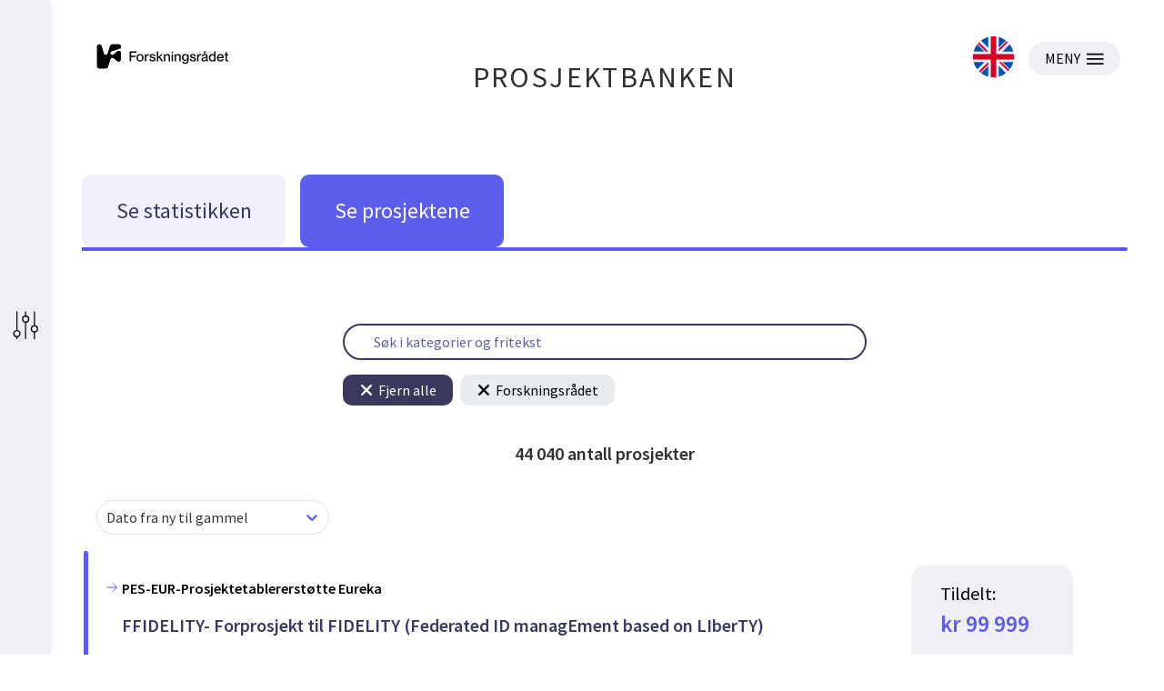

--- FILE ---
content_type: text/html; charset=utf-8
request_url: https://prosjektbanken.forskningsradet.no/explore/projects?Kilde=FORISS&distribution=Ar&chart=bar&calcType=funding&Sprak=no&sortBy=date&sortOrder=desc&resultCount=30&offset=39720&source=FORISS&projectId=333779&view=projects
body_size: 54498
content:
<!DOCTYPE html><html lang="nb-NO"><head><meta charSet="utf-8"/><meta name="viewport" content="width=device-width"/><meta http-equiv="Content-Type" content="text/html; charset=utf-8"/><meta http-equiv="X-UA-Compatible" content="IE=edge"/><title>Statistikk - Prosjektbanken</title><link rel="apple-touch-icon" sizes="180x180" href="/apple-touch-icon.png"/><link rel="icon" type="image/png" sizes="32x32" href="/favicon-32x32.png"/><link rel="icon" type="image/png" sizes="16x16" href="/favicon-16x16.png"/><link rel="manifest" href="/site.webmanifest"/><link rel="mask-icon" href="/safari-pinned-tab.svg" color="#5bbad5"/><meta name="msapplication-TileColor" content="#da532c"/><meta name="theme-color" content="#ffffff"/><link rel="canonical" href="https://prosjektbanken.forskningsradet.no/explore/projects"/><meta name="description" content="Prosjektbanken presenterer statistikk og informasjon om prosjekter med finansiering fra Forskningsrådet fra 2004. Statistikken er fordelt på blant annet tema, år, geografi og organisasjon. Prosjektbanken gir også detaljert informasjon om de enkelte prosjektene."/><meta property="og:type" content="website"/><meta name="robots" content="noindex, nofollow"/><script type="application/ld+json">[{"@context":"https://schema.org","@type":"WebPage","name":"Statistikk - Prosjektbanken","description":"Prosjektbanken presenterer statistikk og informasjon om prosjekter med finansiering fra Forskningsrådet fra 2004. Statistikken er fordelt på blant annet tema, år, geografi og organisasjon. Prosjektbanken gir også detaljert informasjon om de enkelte prosjektene.","url":"https://prosjektbanken.forskningsradet.no/explore/projects","publisher":{"@context":"https://schema.org","@type":"Organization","name":"Forskningsrådet","url":"https://www.forskningsradet.no/","contactPoint":[{"@type":"ContactPoint","telephone":"+47-22-03-70-00","contactType":"customer service"},{"@type":"ContactPoint","email":"prosjektbanken@forskningsradet.no","contactType":"customer service"}]}},{"@context":"https://schema.org","@type":"Organization","name":"Forskningsrådet","url":"https://www.forskningsradet.no/","contactPoint":[{"@type":"ContactPoint","telephone":"+47-22-03-70-00","contactType":"customer service"},{"@type":"ContactPoint","email":"prosjektbanken@forskningsradet.no","contactType":"customer service"}]}]</script><meta name="twitter:title" content="Statistikk - Prosjektbanken"/><meta name="twitter:description" content="Prosjektbanken presenterer statistikk og informasjon om prosjekter med finansiering fra Forskningsrådet fra 2004. Statistikken er fordelt på blant annet tema, år, geografi og organisasjon. Prosjektbanken gir også detaljert informasjon om de enkelte prosjektene."/><meta name="twitter:image" content="https://prosjektbanken.forskningsradet.no/prosjektbanken.jpg"/><meta name="twitter:card" content="summary"/><meta name="next-head-count" content="22"/><link rel="preconnect" href="https://fonts.gstatic.com" crossorigin /><link rel="preload" href="/_next/static/css/16cd7c4326b76b98.css" as="style"/><link rel="stylesheet" href="/_next/static/css/16cd7c4326b76b98.css" data-n-g=""/><link rel="preload" href="/_next/static/css/5d32668c1402a141.css" as="style"/><link rel="stylesheet" href="/_next/static/css/5d32668c1402a141.css" data-n-p=""/><link rel="preload" href="/_next/static/css/5a0f4f2a7ae4b84f.css" as="style"/><link rel="stylesheet" href="/_next/static/css/5a0f4f2a7ae4b84f.css" data-n-p=""/><noscript data-n-css=""></noscript><script defer="" nomodule="" src="/_next/static/chunks/polyfills-c67a75d1b6f99dc8.js"></script><script src="/_next/static/chunks/webpack-4ecf533ad321efbf.js" defer=""></script><script src="/_next/static/chunks/framework-ece901c1b1c16c18.js" defer=""></script><script src="/_next/static/chunks/main-d371dd7adaf9e799.js" defer=""></script><script src="/_next/static/chunks/pages/_app-abc86f12c3da887b.js" defer=""></script><script src="/_next/static/chunks/05d954cf-33734ced0ed0aa5d.js" defer=""></script><script src="/_next/static/chunks/803-c91049ba96379d1c.js" defer=""></script><script src="/_next/static/chunks/964-5e9aa1054d4b9262.js" defer=""></script><script src="/_next/static/chunks/324-574c4c45e97376c1.js" defer=""></script><script src="/_next/static/chunks/181-aa8960d3284235e7.js" defer=""></script><script src="/_next/static/chunks/136-c67abebac51b1581.js" defer=""></script><script src="/_next/static/chunks/439-e2c6fcda893a401e.js" defer=""></script><script src="/_next/static/chunks/527-7a5be9e4f0ce7c2d.js" defer=""></script><script src="/_next/static/chunks/765-db82ecec10583d5e.js" defer=""></script><script src="/_next/static/chunks/pages/explore/%5Bview%5D-d34704c4c62ca7d6.js" defer=""></script><script src="/_next/static/oNhM85xecudnaxMb_FEny/_buildManifest.js" defer=""></script><script src="/_next/static/oNhM85xecudnaxMb_FEny/_ssgManifest.js" defer=""></script><style data-href="https://fonts.googleapis.com/css?family=Source+Sans+Pro:400,400i,600,600i&display=swap">@font-face{font-family:'Source Sans Pro';font-style:italic;font-weight:400;font-display:swap;src:url(https://fonts.gstatic.com/s/sourcesanspro/v23/6xK1dSBYKcSV-LCoeQqfX1RYOo3qPZ7nsDQ.woff) format('woff')}@font-face{font-family:'Source Sans Pro';font-style:italic;font-weight:600;font-display:swap;src:url(https://fonts.gstatic.com/s/sourcesanspro/v23/6xKwdSBYKcSV-LCoeQqfX1RYOo3qPZY4lCds18I.woff) format('woff')}@font-face{font-family:'Source Sans Pro';font-style:normal;font-weight:400;font-display:swap;src:url(https://fonts.gstatic.com/s/sourcesanspro/v23/6xK3dSBYKcSV-LCoeQqfX1RYOo3qOK7j.woff) format('woff')}@font-face{font-family:'Source Sans Pro';font-style:normal;font-weight:600;font-display:swap;src:url(https://fonts.gstatic.com/s/sourcesanspro/v23/6xKydSBYKcSV-LCoeQqfX1RYOo3i54rwlxdo.woff) format('woff')}@font-face{font-family:'Source Sans Pro';font-style:italic;font-weight:400;font-display:swap;src:url(https://fonts.gstatic.com/s/sourcesanspro/v23/6xK1dSBYKcSV-LCoeQqfX1RYOo3qPZ7qsDJB9cme_xc.woff2) format('woff2');unicode-range:U+0460-052F,U+1C80-1C8A,U+20B4,U+2DE0-2DFF,U+A640-A69F,U+FE2E-FE2F}@font-face{font-family:'Source Sans Pro';font-style:italic;font-weight:400;font-display:swap;src:url(https://fonts.gstatic.com/s/sourcesanspro/v23/6xK1dSBYKcSV-LCoeQqfX1RYOo3qPZ7jsDJB9cme_xc.woff2) format('woff2');unicode-range:U+0301,U+0400-045F,U+0490-0491,U+04B0-04B1,U+2116}@font-face{font-family:'Source Sans Pro';font-style:italic;font-weight:400;font-display:swap;src:url(https://fonts.gstatic.com/s/sourcesanspro/v23/6xK1dSBYKcSV-LCoeQqfX1RYOo3qPZ7rsDJB9cme_xc.woff2) format('woff2');unicode-range:U+1F00-1FFF}@font-face{font-family:'Source Sans Pro';font-style:italic;font-weight:400;font-display:swap;src:url(https://fonts.gstatic.com/s/sourcesanspro/v23/6xK1dSBYKcSV-LCoeQqfX1RYOo3qPZ7ksDJB9cme_xc.woff2) format('woff2');unicode-range:U+0370-0377,U+037A-037F,U+0384-038A,U+038C,U+038E-03A1,U+03A3-03FF}@font-face{font-family:'Source Sans Pro';font-style:italic;font-weight:400;font-display:swap;src:url(https://fonts.gstatic.com/s/sourcesanspro/v23/6xK1dSBYKcSV-LCoeQqfX1RYOo3qPZ7osDJB9cme_xc.woff2) format('woff2');unicode-range:U+0102-0103,U+0110-0111,U+0128-0129,U+0168-0169,U+01A0-01A1,U+01AF-01B0,U+0300-0301,U+0303-0304,U+0308-0309,U+0323,U+0329,U+1EA0-1EF9,U+20AB}@font-face{font-family:'Source Sans Pro';font-style:italic;font-weight:400;font-display:swap;src:url(https://fonts.gstatic.com/s/sourcesanspro/v23/6xK1dSBYKcSV-LCoeQqfX1RYOo3qPZ7psDJB9cme_xc.woff2) format('woff2');unicode-range:U+0100-02BA,U+02BD-02C5,U+02C7-02CC,U+02CE-02D7,U+02DD-02FF,U+0304,U+0308,U+0329,U+1D00-1DBF,U+1E00-1E9F,U+1EF2-1EFF,U+2020,U+20A0-20AB,U+20AD-20C0,U+2113,U+2C60-2C7F,U+A720-A7FF}@font-face{font-family:'Source Sans Pro';font-style:italic;font-weight:400;font-display:swap;src:url(https://fonts.gstatic.com/s/sourcesanspro/v23/6xK1dSBYKcSV-LCoeQqfX1RYOo3qPZ7nsDJB9cme.woff2) format('woff2');unicode-range:U+0000-00FF,U+0131,U+0152-0153,U+02BB-02BC,U+02C6,U+02DA,U+02DC,U+0304,U+0308,U+0329,U+2000-206F,U+20AC,U+2122,U+2191,U+2193,U+2212,U+2215,U+FEFF,U+FFFD}@font-face{font-family:'Source Sans Pro';font-style:italic;font-weight:600;font-display:swap;src:url(https://fonts.gstatic.com/s/sourcesanspro/v23/6xKwdSBYKcSV-LCoeQqfX1RYOo3qPZY4lCdh18S0xR41YDw.woff2) format('woff2');unicode-range:U+0460-052F,U+1C80-1C8A,U+20B4,U+2DE0-2DFF,U+A640-A69F,U+FE2E-FE2F}@font-face{font-family:'Source Sans Pro';font-style:italic;font-weight:600;font-display:swap;src:url(https://fonts.gstatic.com/s/sourcesanspro/v23/6xKwdSBYKcSV-LCoeQqfX1RYOo3qPZY4lCdo18S0xR41YDw.woff2) format('woff2');unicode-range:U+0301,U+0400-045F,U+0490-0491,U+04B0-04B1,U+2116}@font-face{font-family:'Source Sans Pro';font-style:italic;font-weight:600;font-display:swap;src:url(https://fonts.gstatic.com/s/sourcesanspro/v23/6xKwdSBYKcSV-LCoeQqfX1RYOo3qPZY4lCdg18S0xR41YDw.woff2) format('woff2');unicode-range:U+1F00-1FFF}@font-face{font-family:'Source Sans Pro';font-style:italic;font-weight:600;font-display:swap;src:url(https://fonts.gstatic.com/s/sourcesanspro/v23/6xKwdSBYKcSV-LCoeQqfX1RYOo3qPZY4lCdv18S0xR41YDw.woff2) format('woff2');unicode-range:U+0370-0377,U+037A-037F,U+0384-038A,U+038C,U+038E-03A1,U+03A3-03FF}@font-face{font-family:'Source Sans Pro';font-style:italic;font-weight:600;font-display:swap;src:url(https://fonts.gstatic.com/s/sourcesanspro/v23/6xKwdSBYKcSV-LCoeQqfX1RYOo3qPZY4lCdj18S0xR41YDw.woff2) format('woff2');unicode-range:U+0102-0103,U+0110-0111,U+0128-0129,U+0168-0169,U+01A0-01A1,U+01AF-01B0,U+0300-0301,U+0303-0304,U+0308-0309,U+0323,U+0329,U+1EA0-1EF9,U+20AB}@font-face{font-family:'Source Sans Pro';font-style:italic;font-weight:600;font-display:swap;src:url(https://fonts.gstatic.com/s/sourcesanspro/v23/6xKwdSBYKcSV-LCoeQqfX1RYOo3qPZY4lCdi18S0xR41YDw.woff2) format('woff2');unicode-range:U+0100-02BA,U+02BD-02C5,U+02C7-02CC,U+02CE-02D7,U+02DD-02FF,U+0304,U+0308,U+0329,U+1D00-1DBF,U+1E00-1E9F,U+1EF2-1EFF,U+2020,U+20A0-20AB,U+20AD-20C0,U+2113,U+2C60-2C7F,U+A720-A7FF}@font-face{font-family:'Source Sans Pro';font-style:italic;font-weight:600;font-display:swap;src:url(https://fonts.gstatic.com/s/sourcesanspro/v23/6xKwdSBYKcSV-LCoeQqfX1RYOo3qPZY4lCds18S0xR41.woff2) format('woff2');unicode-range:U+0000-00FF,U+0131,U+0152-0153,U+02BB-02BC,U+02C6,U+02DA,U+02DC,U+0304,U+0308,U+0329,U+2000-206F,U+20AC,U+2122,U+2191,U+2193,U+2212,U+2215,U+FEFF,U+FFFD}@font-face{font-family:'Source Sans Pro';font-style:normal;font-weight:400;font-display:swap;src:url(https://fonts.gstatic.com/s/sourcesanspro/v23/6xK3dSBYKcSV-LCoeQqfX1RYOo3qNa7lujVj9_mf.woff2) format('woff2');unicode-range:U+0460-052F,U+1C80-1C8A,U+20B4,U+2DE0-2DFF,U+A640-A69F,U+FE2E-FE2F}@font-face{font-family:'Source Sans Pro';font-style:normal;font-weight:400;font-display:swap;src:url(https://fonts.gstatic.com/s/sourcesanspro/v23/6xK3dSBYKcSV-LCoeQqfX1RYOo3qPK7lujVj9_mf.woff2) format('woff2');unicode-range:U+0301,U+0400-045F,U+0490-0491,U+04B0-04B1,U+2116}@font-face{font-family:'Source Sans Pro';font-style:normal;font-weight:400;font-display:swap;src:url(https://fonts.gstatic.com/s/sourcesanspro/v23/6xK3dSBYKcSV-LCoeQqfX1RYOo3qNK7lujVj9_mf.woff2) format('woff2');unicode-range:U+1F00-1FFF}@font-face{font-family:'Source Sans Pro';font-style:normal;font-weight:400;font-display:swap;src:url(https://fonts.gstatic.com/s/sourcesanspro/v23/6xK3dSBYKcSV-LCoeQqfX1RYOo3qO67lujVj9_mf.woff2) format('woff2');unicode-range:U+0370-0377,U+037A-037F,U+0384-038A,U+038C,U+038E-03A1,U+03A3-03FF}@font-face{font-family:'Source Sans Pro';font-style:normal;font-weight:400;font-display:swap;src:url(https://fonts.gstatic.com/s/sourcesanspro/v23/6xK3dSBYKcSV-LCoeQqfX1RYOo3qN67lujVj9_mf.woff2) format('woff2');unicode-range:U+0102-0103,U+0110-0111,U+0128-0129,U+0168-0169,U+01A0-01A1,U+01AF-01B0,U+0300-0301,U+0303-0304,U+0308-0309,U+0323,U+0329,U+1EA0-1EF9,U+20AB}@font-face{font-family:'Source Sans Pro';font-style:normal;font-weight:400;font-display:swap;src:url(https://fonts.gstatic.com/s/sourcesanspro/v23/6xK3dSBYKcSV-LCoeQqfX1RYOo3qNq7lujVj9_mf.woff2) format('woff2');unicode-range:U+0100-02BA,U+02BD-02C5,U+02C7-02CC,U+02CE-02D7,U+02DD-02FF,U+0304,U+0308,U+0329,U+1D00-1DBF,U+1E00-1E9F,U+1EF2-1EFF,U+2020,U+20A0-20AB,U+20AD-20C0,U+2113,U+2C60-2C7F,U+A720-A7FF}@font-face{font-family:'Source Sans Pro';font-style:normal;font-weight:400;font-display:swap;src:url(https://fonts.gstatic.com/s/sourcesanspro/v23/6xK3dSBYKcSV-LCoeQqfX1RYOo3qOK7lujVj9w.woff2) format('woff2');unicode-range:U+0000-00FF,U+0131,U+0152-0153,U+02BB-02BC,U+02C6,U+02DA,U+02DC,U+0304,U+0308,U+0329,U+2000-206F,U+20AC,U+2122,U+2191,U+2193,U+2212,U+2215,U+FEFF,U+FFFD}@font-face{font-family:'Source Sans Pro';font-style:normal;font-weight:600;font-display:swap;src:url(https://fonts.gstatic.com/s/sourcesanspro/v23/6xKydSBYKcSV-LCoeQqfX1RYOo3i54rwmhdu3cOWxy40.woff2) format('woff2');unicode-range:U+0460-052F,U+1C80-1C8A,U+20B4,U+2DE0-2DFF,U+A640-A69F,U+FE2E-FE2F}@font-face{font-family:'Source Sans Pro';font-style:normal;font-weight:600;font-display:swap;src:url(https://fonts.gstatic.com/s/sourcesanspro/v23/6xKydSBYKcSV-LCoeQqfX1RYOo3i54rwkxdu3cOWxy40.woff2) format('woff2');unicode-range:U+0301,U+0400-045F,U+0490-0491,U+04B0-04B1,U+2116}@font-face{font-family:'Source Sans Pro';font-style:normal;font-weight:600;font-display:swap;src:url(https://fonts.gstatic.com/s/sourcesanspro/v23/6xKydSBYKcSV-LCoeQqfX1RYOo3i54rwmxdu3cOWxy40.woff2) format('woff2');unicode-range:U+1F00-1FFF}@font-face{font-family:'Source Sans Pro';font-style:normal;font-weight:600;font-display:swap;src:url(https://fonts.gstatic.com/s/sourcesanspro/v23/6xKydSBYKcSV-LCoeQqfX1RYOo3i54rwlBdu3cOWxy40.woff2) format('woff2');unicode-range:U+0370-0377,U+037A-037F,U+0384-038A,U+038C,U+038E-03A1,U+03A3-03FF}@font-face{font-family:'Source Sans Pro';font-style:normal;font-weight:600;font-display:swap;src:url(https://fonts.gstatic.com/s/sourcesanspro/v23/6xKydSBYKcSV-LCoeQqfX1RYOo3i54rwmBdu3cOWxy40.woff2) format('woff2');unicode-range:U+0102-0103,U+0110-0111,U+0128-0129,U+0168-0169,U+01A0-01A1,U+01AF-01B0,U+0300-0301,U+0303-0304,U+0308-0309,U+0323,U+0329,U+1EA0-1EF9,U+20AB}@font-face{font-family:'Source Sans Pro';font-style:normal;font-weight:600;font-display:swap;src:url(https://fonts.gstatic.com/s/sourcesanspro/v23/6xKydSBYKcSV-LCoeQqfX1RYOo3i54rwmRdu3cOWxy40.woff2) format('woff2');unicode-range:U+0100-02BA,U+02BD-02C5,U+02C7-02CC,U+02CE-02D7,U+02DD-02FF,U+0304,U+0308,U+0329,U+1D00-1DBF,U+1E00-1E9F,U+1EF2-1EFF,U+2020,U+20A0-20AB,U+20AD-20C0,U+2113,U+2C60-2C7F,U+A720-A7FF}@font-face{font-family:'Source Sans Pro';font-style:normal;font-weight:600;font-display:swap;src:url(https://fonts.gstatic.com/s/sourcesanspro/v23/6xKydSBYKcSV-LCoeQqfX1RYOo3i54rwlxdu3cOWxw.woff2) format('woff2');unicode-range:U+0000-00FF,U+0131,U+0152-0153,U+02BB-02BC,U+02C6,U+02DA,U+02DC,U+0304,U+0308,U+0329,U+2000-206F,U+20AC,U+2122,U+2191,U+2193,U+2212,U+2215,U+FEFF,U+FFFD}</style></head><body><div id="__next" data-reactroot=""><div class="page"><header class="mainHeader PageHeader_pageHeader__Jw5HC"><div class="pageContainer noGutters PageHeader_barTop__HvKg_"><div><a href="https://forskningsradet.no" class="PageHeader_logoRCNToTablet__7ZPmb"><img class="PageHeader_logoRCNToTablet__7ZPmb" src="/NFR-symbol-rgb-redone.svg" alt="nfr-logo"/></a><a href="https://forskningsradet.no" class="PageHeader_logoRCNFromTablet__rNoz5"><img class="PageHeader_logoRCNFromTablet__rNoz5" src="/NFR-logo-bm-rgb.svg" alt="nfr-logo"/></a></div><div class="PageHeader_titleLink__O7IqL"><a href="/">PROSJEKTBANKEN</a></div><div class="PageHeader_barTopRight__MrsGg"><a role="link" class="PageHeader_switchLanguageContainer__CdW88" tabindex="0" href="/en/explore/projects?Kilde=FORISS&amp;distribution=Ar&amp;chart=bar&amp;calcType=funding&amp;Sprak=no&amp;sortBy=date&amp;sortOrder=desc&amp;resultCount=30&amp;offset=39720&amp;source=FORISS&amp;projectId=333779"><img src="/icons/uk.svg" alt="Switch to English" class="PageHeader_switchLanguageImage__BGBgv"/></a><button type="button" class="Button_btn___xIHG
  
   Button_imageButton__aKlkr PageHeader_hamburger__sPEDg"><span>MENY</span><img src="/icons/hamburger.svg" alt="MENY icon"/></button></div></div></header><div class="mainNav"><div class="pageContainer noGutters Navigation_navigation__4G9ls"><div class="Navigation_navButtonGroup__ITdU5"><a class="Navigation_linkWrapper__4_0q2" href="/explore/statistics?Kilde=FORISS&amp;distribution=Ar&amp;chart=bar&amp;calcType=funding&amp;Sprak=no&amp;sortBy=date&amp;sortOrder=desc&amp;resultCount=30&amp;offset=39720&amp;source=FORISS&amp;projectId=333779"><div class="Navigation_navButton__fLb2I Navigation_statistics___KZ3S"><div class="Navigation_navButtonTitle__S20Z_">Se statistikken</div></div></a><a class="Navigation_linkWrapper__4_0q2" href="/explore/projects?Kilde=FORISS&amp;distribution=Ar&amp;chart=bar&amp;calcType=funding&amp;Sprak=no&amp;sortBy=date&amp;sortOrder=desc&amp;resultCount=30&amp;offset=39720&amp;source=FORISS&amp;projectId=333779"><div class="Navigation_navButton__fLb2I Navigation_projects__c9L_c"><div class="Navigation_navButtonTitle__S20Z_">Se prosjektene</div></div></a></div><div class="Navigation_activeBar__vuzcv" style="background-color:#5C5BEE"></div></div></div><main class="main"><div class="pageContainer"><div class="SearchContainer_searchContainer__yn9qE"><div class="SearchBar_searchBarContainer__c6QCc frontSearch"><input value="" class="SearchBar_searchBar__YMxmM" placeholder="Søk i kategorier og fritekst"/></div><div class=" CurrentFilterContainer_filterContainer__N0XmX"><button type="button" class="Button_btn___xIHG
  
   CurrentFilterContainer_removeFilterButton__YO2AH"><img src="/icons/close-icon-round--white.svg" alt="Close icon" class="CurrentFilterContainer_closeIcon__yjyfl"/>Fjern alle</button><button type="button" class="Button_btn___xIHG
  
   CurrentFilterContainer_removeFilterButton__YO2AH CurrentFilterContainer_removeFilterButtonColors__6GVWL"><img src="/icons/close-icon-round.svg" alt="Close icon" class="CurrentFilterContainer_closeIcon__yjyfl"/>Forskningsrådet</button></div></div><section class="TotalFundingDisplay_totalFundingWrapper__DUWt7"><h3 class="TotalFundingDisplay_fundingText__QmAvh"><span> 44 040 <!-- -->antall prosjekter</span></h3></section><div class="SortDropdown_wrapper__T_7Ht"><style data-emotion-css="2b097c-container">.css-2b097c-container{position:relative;box-sizing:border-box;}</style><div class="Dropdown_dropdown__sqTBH css-2b097c-container"><style data-emotion-css="yk16xz-control">.css-yk16xz-control{-webkit-align-items:center;-webkit-box-align:center;-ms-flex-align:center;align-items:center;background-color:hsl(0,0%,100%);border-color:hsl(0,0%,80%);border-radius:4px;border-style:solid;border-width:1px;cursor:default;display:-webkit-box;display:-webkit-flex;display:-ms-flexbox;display:flex;-webkit-flex-wrap:wrap;-ms-flex-wrap:wrap;flex-wrap:wrap;-webkit-box-pack:justify;-webkit-justify-content:space-between;-ms-flex-pack:justify;justify-content:space-between;min-height:38px;outline:0 !important;position:relative;-webkit-transition:all 100ms;transition:all 100ms;box-sizing:border-box;}.css-yk16xz-control:hover{border-color:hsl(0,0%,70%);}</style><div class="reactSelect__control css-yk16xz-control"><style data-emotion-css="1hwfws3">.css-1hwfws3{-webkit-align-items:center;-webkit-box-align:center;-ms-flex-align:center;align-items:center;display:-webkit-box;display:-webkit-flex;display:-ms-flexbox;display:flex;-webkit-flex:1;-ms-flex:1;flex:1;-webkit-flex-wrap:wrap;-ms-flex-wrap:wrap;flex-wrap:wrap;padding:2px 8px;-webkit-overflow-scrolling:touch;position:relative;overflow:hidden;box-sizing:border-box;}</style><div class="reactSelect__value-container reactSelect__value-container--has-value css-1hwfws3"><style data-emotion-css="1uccc91-singleValue">.css-1uccc91-singleValue{color:hsl(0,0%,20%);margin-left:2px;margin-right:2px;max-width:calc(100% - 8px);overflow:hidden;position:absolute;text-overflow:ellipsis;white-space:nowrap;top:50%;-webkit-transform:translateY(-50%);-ms-transform:translateY(-50%);transform:translateY(-50%);box-sizing:border-box;}</style><div class="reactSelect__single-value css-1uccc91-singleValue">Dato fra ny til gammel</div><style data-emotion-css="1g6gooi">.css-1g6gooi{margin:2px;padding-bottom:2px;padding-top:2px;visibility:visible;color:hsl(0,0%,20%);box-sizing:border-box;}</style><div class="css-1g6gooi"><div class="reactSelect__input" style="display:inline-block"><input type="text" autoCapitalize="none" autoComplete="off" autoCorrect="off" id="react-select-dropdown-input" spellcheck="false" tabindex="0" value="" aria-autocomplete="list" style="box-sizing:content-box;width:1px;label:input;background:0;border:0;font-size:inherit;opacity:1;outline:0;padding:0;color:inherit"/><div style="position:absolute;top:0;left:0;visibility:hidden;height:0;overflow:scroll;white-space:pre"></div></div></div></div><style data-emotion-css="1wy0on6">.css-1wy0on6{-webkit-align-items:center;-webkit-box-align:center;-ms-flex-align:center;align-items:center;-webkit-align-self:stretch;-ms-flex-item-align:stretch;align-self:stretch;display:-webkit-box;display:-webkit-flex;display:-ms-flexbox;display:flex;-webkit-flex-shrink:0;-ms-flex-negative:0;flex-shrink:0;box-sizing:border-box;}</style><div class="reactSelect__indicators css-1wy0on6"><style data-emotion-css="1okebmr-indicatorSeparator">.css-1okebmr-indicatorSeparator{-webkit-align-self:stretch;-ms-flex-item-align:stretch;align-self:stretch;background-color:hsl(0,0%,80%);margin-bottom:8px;margin-top:8px;width:1px;box-sizing:border-box;}</style><span class="reactSelect__indicator-separator css-1okebmr-indicatorSeparator"></span><style data-emotion-css="tlfecz-indicatorContainer">.css-tlfecz-indicatorContainer{color:hsl(0,0%,80%);display:-webkit-box;display:-webkit-flex;display:-ms-flexbox;display:flex;padding:8px;-webkit-transition:color 150ms;transition:color 150ms;box-sizing:border-box;}.css-tlfecz-indicatorContainer:hover{color:hsl(0,0%,60%);}</style><div aria-hidden="true" class="reactSelect__indicator reactSelect__dropdown-indicator css-tlfecz-indicatorContainer"><style data-emotion-css="19bqh2r">.css-19bqh2r{display:inline-block;fill:currentColor;line-height:1;stroke:currentColor;stroke-width:0;}</style><svg height="20" width="20" viewBox="0 0 20 20" aria-hidden="true" focusable="false" class="css-19bqh2r"><path d="M4.516 7.548c0.436-0.446 1.043-0.481 1.576 0l3.908 3.747 3.908-3.747c0.533-0.481 1.141-0.446 1.574 0 0.436 0.445 0.408 1.197 0 1.615-0.406 0.418-4.695 4.502-4.695 4.502-0.217 0.223-0.502 0.335-0.787 0.335s-0.57-0.112-0.789-0.335c0 0-4.287-4.084-4.695-4.502s-0.436-1.17 0-1.615z"></path></svg></div></div></div></div><span></span></div><a class="ProjectListItem_projectListItem__AQQCi" href="/project/FORISS/164076?Kilde=FORISS&amp;distribution=Ar&amp;chart=bar&amp;calcType=funding&amp;Sprak=no&amp;sortBy=date&amp;sortOrder=desc&amp;resultCount=30&amp;offset=39720&amp;source=FORISS&amp;projectId=333779"><span class="ProjectListItem_leftBar__2MMch" style="background-color:#5c5bee"></span><div class="ProjectListItem_main__zuled"><div class="ProjectListItem_activityContainer__4hqRK"><svg class="ArrowIcon_arrowRight__N_T_5 ProjectListItem_activityIcon__XoT4K" focusable="false" height="16" viewBox="0 0 32 32"><path d="M5 16H27"></path><path d="M18 7L27 16L18 25"></path></svg><h2 class="ProjectListItem_activity__3Bt1l">PES-EUR-Prosjektetablererstøtte Eureka</h2></div><h1 class="ProjectListItem_title__ijU6f">FFIDELITY- Forprosjekt til FIDELITY (Federated ID managEment based on LIberTY)</h1><p class="ProjectListItem_teaser__3mZud">...</p></div><div class="ProjectInfoBox_box__v6H_M"><div class="ProjectInfoBox_content__rahSH"><h2 class="ProjectInfoBox_granted__bxtie">Tildelt: <span>kr 99 999</span></h2><h3 class="ProjectInfoBox_period__62Sw6">Prosjektperiode: <span>2004-2004</span></h3></div><h3 class="ProjectInfoBox_place__ILLuP">Sted: Akershus</h3></div></a><a class="ProjectListItem_projectListItem__AQQCi" href="/project/FORISS/164088?Kilde=FORISS&amp;distribution=Ar&amp;chart=bar&amp;calcType=funding&amp;Sprak=no&amp;sortBy=date&amp;sortOrder=desc&amp;resultCount=30&amp;offset=39720&amp;source=FORISS&amp;projectId=333779"><span class="ProjectListItem_leftBar__2MMch" style="background-color:#5c5bee"></span><div class="ProjectListItem_main__zuled"><div class="ProjectListItem_activityContainer__4hqRK"><svg class="ArrowIcon_arrowRight__N_T_5 ProjectListItem_activityIcon__XoT4K" focusable="false" height="16" viewBox="0 0 32 32"><path d="M5 16H27"></path><path d="M18 7L27 16L18 25"></path></svg><h2 class="ProjectListItem_activity__3Bt1l">IS-AUR-Samarb.progr. mellom Norge og Frankrike</h2></div><h1 class="ProjectListItem_title__ijU6f">Flekkøy, E G Aur04-7+ Aur05-9</h1><p class="ProjectListItem_teaser__3mZud">...</p></div><div class="ProjectInfoBox_box__v6H_M"><div class="ProjectInfoBox_content__rahSH"><h2 class="ProjectInfoBox_granted__bxtie">Tildelt: <span>kr 0,13 mill.</span></h2><h3 class="ProjectInfoBox_period__62Sw6">Prosjektperiode: <span>2004-2005</span></h3></div><h3 class="ProjectInfoBox_place__ILLuP">Sted: Ukjent Fylke</h3></div></a><a class="ProjectListItem_projectListItem__AQQCi" href="/project/FORISS/160181?Kilde=FORISS&amp;distribution=Ar&amp;chart=bar&amp;calcType=funding&amp;Sprak=no&amp;sortBy=date&amp;sortOrder=desc&amp;resultCount=30&amp;offset=39720&amp;source=FORISS&amp;projectId=333779"><span class="ProjectListItem_leftBar__2MMch" style="background-color:#5c5bee"></span><div class="ProjectListItem_main__zuled"><div class="ProjectListItem_activityContainer__4hqRK"><svg class="ArrowIcon_arrowRight__N_T_5 ProjectListItem_activityIcon__XoT4K" focusable="false" height="16" viewBox="0 0 32 32"><path d="M5 16H27"></path><path d="M18 7L27 16L18 25"></path></svg><h2 class="ProjectListItem_activity__3Bt1l">PSYKISK-Psykisk helse</h2></div><h1 class="ProjectListItem_title__ijU6f">Characterization of Brain Morphology in Schizoprenia Spectrum Disorder using Magnetic Resonance Imaging and Computer Image Analysis</h1><p class="ProjectListItem_teaser__3mZud">...</p></div><div class="ProjectInfoBox_box__v6H_M"><div class="ProjectInfoBox_content__rahSH"><h2 class="ProjectInfoBox_granted__bxtie">Tildelt: <span>kr 2,9 mill.</span></h2><h3 class="ProjectInfoBox_period__62Sw6">Prosjektperiode: <span>2004-2009</span></h3></div><h3 class="ProjectInfoBox_place__ILLuP">Sted: Oslo - Oslove</h3></div></a><a class="ProjectListItem_projectListItem__AQQCi" href="/project/FORISS/160244?Kilde=FORISS&amp;distribution=Ar&amp;chart=bar&amp;calcType=funding&amp;Sprak=no&amp;sortBy=date&amp;sortOrder=desc&amp;resultCount=30&amp;offset=39720&amp;source=FORISS&amp;projectId=333779"><span class="ProjectListItem_leftBar__2MMch" style="background-color:#5c5bee"></span><div class="ProjectListItem_main__zuled"><div class="ProjectListItem_activityContainer__4hqRK"><svg class="ArrowIcon_arrowRight__N_T_5 ProjectListItem_activityIcon__XoT4K" focusable="false" height="16" viewBox="0 0 32 32"><path d="M5 16H27"></path><path d="M18 7L27 16L18 25"></path></svg><h2 class="ProjectListItem_activity__3Bt1l">RUSMIDDEL-Rusmiddelforskning</h2></div><h1 class="ProjectListItem_title__ijU6f">Barn som har vært eksponert for rusmidler i fosterlivet: reguleringsforstyrrelser og samspillvansker i første leveår</h1><p class="ProjectListItem_teaser__3mZud">Prosjektet innebærer en prospektiv, longitudinell undersøkelse av barn eksponert for rusmidler i fosterlivet, med spesielt fokus på reguleringsvansker og samspillsproblemer i første leveår. For å undersøke spesifisiteten av samspillsvansker hos barn ekspo nert for rusmidler i fosterlivet, blir de...</p></div><div class="ProjectInfoBox_box__v6H_M"><div class="ProjectInfoBox_content__rahSH"><h2 class="ProjectInfoBox_granted__bxtie">Tildelt: <span>kr 2,4 mill.</span></h2><h3 class="ProjectInfoBox_period__62Sw6">Prosjektperiode: <span>2004-2011</span></h3></div><h3 class="ProjectInfoBox_place__ILLuP">Sted: Oslo - Oslove</h3></div></a><a class="ProjectListItem_projectListItem__AQQCi" href="/project/FORISS/160289?Kilde=FORISS&amp;distribution=Ar&amp;chart=bar&amp;calcType=funding&amp;Sprak=no&amp;sortBy=date&amp;sortOrder=desc&amp;resultCount=30&amp;offset=39720&amp;source=FORISS&amp;projectId=333779"><span class="ProjectListItem_leftBar__2MMch" style="background-color:#5c5bee"></span><div class="ProjectListItem_main__zuled"><div class="ProjectListItem_activityContainer__4hqRK"><svg class="ArrowIcon_arrowRight__N_T_5 ProjectListItem_activityIcon__XoT4K" focusable="false" height="16" viewBox="0 0 32 32"><path d="M5 16H27"></path><path d="M18 7L27 16L18 25"></path></svg><h2 class="ProjectListItem_activity__3Bt1l">FRIBIO-Biologi og biomedisin</h2></div><h1 class="ProjectListItem_title__ijU6f">Struktur og funksjon av SPBP ePHD: Avsløring av et protein-protein interaksjonsnettverk involvert i genregulering og DNA replikasjon</h1><p class="ProjectListItem_teaser__3mZud">Prosjektgruppen har klonet og sekvensert full-lengde cDNA fra mus og menneske for SPBP (Stromelysin-1 PDGF-responsive element Binding Protein), som er et kjerneprotein på ca 220 kDa. Mus og humant protein er 92% identiske i aminosyresekvens. Genet uttrykk es i en rekke vev og alternativ spleising...</p></div><div class="ProjectInfoBox_box__v6H_M"><div class="ProjectInfoBox_content__rahSH"><h2 class="ProjectInfoBox_granted__bxtie">Tildelt: <span>kr 0,49 mill.</span></h2><h3 class="ProjectInfoBox_period__62Sw6">Prosjektperiode: <span>2004-2008</span></h3></div><h3 class="ProjectInfoBox_place__ILLuP">Sted: Troms - Romsa - Tromssa</h3></div></a><a class="ProjectListItem_projectListItem__AQQCi" href="/project/FORISS/161933?Kilde=FORISS&amp;distribution=Ar&amp;chart=bar&amp;calcType=funding&amp;Sprak=no&amp;sortBy=date&amp;sortOrder=desc&amp;resultCount=30&amp;offset=39720&amp;source=FORISS&amp;projectId=333779"><span class="ProjectListItem_leftBar__2MMch" style="background-color:#5c5bee"></span><div class="ProjectListItem_main__zuled"><div class="ProjectListItem_activityContainer__4hqRK"><svg class="ArrowIcon_arrowRight__N_T_5 ProjectListItem_activityIcon__XoT4K" focusable="false" height="16" viewBox="0 0 32 32"><path d="M5 16H27"></path><path d="M18 7L27 16L18 25"></path></svg><h2 class="ProjectListItem_activity__3Bt1l">IS-SOE-Samarbeid med Sørøst- Europa</h2></div><h1 class="ProjectListItem_title__ijU6f">Stojanovska, N. Mak., SOE03-04</h1><p class="ProjectListItem_teaser__3mZud">...</p></div><div class="ProjectInfoBox_box__v6H_M"><div class="ProjectInfoBox_content__rahSH"><h2 class="ProjectInfoBox_granted__bxtie">Tildelt: <span>kr 18 000</span></h2><h3 class="ProjectInfoBox_period__62Sw6">Prosjektperiode: <span>2004-2004</span></h3></div><h3 class="ProjectInfoBox_place__ILLuP">Sted: Ukjent Fylke</h3></div></a><a class="ProjectListItem_projectListItem__AQQCi" href="/project/FORISS/162332?Kilde=FORISS&amp;distribution=Ar&amp;chart=bar&amp;calcType=funding&amp;Sprak=no&amp;sortBy=date&amp;sortOrder=desc&amp;resultCount=30&amp;offset=39720&amp;source=FORISS&amp;projectId=333779"><span class="ProjectListItem_leftBar__2MMch" style="background-color:#5c5bee"></span><div class="ProjectListItem_main__zuled"><div class="ProjectListItem_activityContainer__4hqRK"><svg class="ArrowIcon_arrowRight__N_T_5 ProjectListItem_activityIcon__XoT4K" focusable="false" height="16" viewBox="0 0 32 32"><path d="M5 16H27"></path><path d="M18 7L27 16L18 25"></path></svg><h2 class="ProjectListItem_activity__3Bt1l">IRC-N-IRC Norge (EU Innov.Relay Cen)</h2></div><h1 class="ProjectListItem_title__ijU6f">IRC Norge (IRC Norway - The Innovation Relay Centre of Norway)</h1><p class="ProjectListItem_teaser__3mZud">SØknaden gjelder støtte til IRC Norway for Fase V (perioden 2004-04-01 til 2008-03-31).
IRC Norway er det norske senteret i EU's nettverk av Innovation Relay Ventres i Europa. SINTEF, som har prosjektledelsen i Norge, samarbeider med NORUT, CMR, RF og MAT FORSK om prosjektet. Hovedmål for prosjek...</p></div><div class="ProjectInfoBox_box__v6H_M"><div class="ProjectInfoBox_content__rahSH"><h2 class="ProjectInfoBox_granted__bxtie">Tildelt: <span>kr 8,0 mill.</span></h2><h3 class="ProjectInfoBox_period__62Sw6">Prosjektperiode: <span>2004-2008</span></h3></div><h3 class="ProjectInfoBox_place__ILLuP">Sted: Trøndelag - Trööndelage</h3></div></a><a class="ProjectListItem_projectListItem__AQQCi" href="/project/FORISS/163306?Kilde=FORISS&amp;distribution=Ar&amp;chart=bar&amp;calcType=funding&amp;Sprak=no&amp;sortBy=date&amp;sortOrder=desc&amp;resultCount=30&amp;offset=39720&amp;source=FORISS&amp;projectId=333779"><span class="ProjectListItem_leftBar__2MMch" style="background-color:#5c5bee"></span><div class="ProjectListItem_main__zuled"><div class="ProjectListItem_activityContainer__4hqRK"><svg class="ArrowIcon_arrowRight__N_T_5 ProjectListItem_activityIcon__XoT4K" focusable="false" height="16" viewBox="0 0 32 32"><path d="M5 16H27"></path><path d="M18 7L27 16L18 25"></path></svg><h2 class="ProjectListItem_activity__3Bt1l">EU6-STRA-Strålevern, EU’s 6.rammeprogram</h2></div><h1 class="ProjectListItem_title__ijU6f">European approach to nuclear and radiological emergency management</h1><p class="ProjectListItem_teaser__3mZud">...</p></div><div class="ProjectInfoBox_box__v6H_M"><div class="ProjectInfoBox_content__rahSH"><h2 class="ProjectInfoBox_granted__bxtie">Tildelt: <span>kr 2,7 mill.</span></h2><h3 class="ProjectInfoBox_period__62Sw6">Prosjektperiode: <span>2004-2009</span></h3></div><h3 class="ProjectInfoBox_place__ILLuP">Sted: Oslo - Oslove</h3></div></a><a class="ProjectListItem_projectListItem__AQQCi" href="/project/FORISS/163283?Kilde=FORISS&amp;distribution=Ar&amp;chart=bar&amp;calcType=funding&amp;Sprak=no&amp;sortBy=date&amp;sortOrder=desc&amp;resultCount=30&amp;offset=39720&amp;source=FORISS&amp;projectId=333779"><span class="ProjectListItem_leftBar__2MMch" style="background-color:#5c5bee"></span><div class="ProjectListItem_main__zuled"><div class="ProjectListItem_activityContainer__4hqRK"><svg class="ArrowIcon_arrowRight__N_T_5 ProjectListItem_activityIcon__XoT4K" focusable="false" height="16" viewBox="0 0 32 32"><path d="M5 16H27"></path><path d="M18 7L27 16L18 25"></path></svg><h2 class="ProjectListItem_activity__3Bt1l">FORNY-3-Kommersialisering av FoUresultater</h2></div><h1 class="ProjectListItem_title__ijU6f">Statistical analysis in novel microarray technology</h1><p class="ProjectListItem_teaser__3mZud">...</p></div><div class="ProjectInfoBox_box__v6H_M"><div class="ProjectInfoBox_content__rahSH"><h2 class="ProjectInfoBox_granted__bxtie">Tildelt: <span>kr 0,50 mill.</span></h2><h3 class="ProjectInfoBox_period__62Sw6">Prosjektperiode: <span>2004-2004</span></h3></div><h3 class="ProjectInfoBox_place__ILLuP">Sted: Oslo - Oslove</h3></div></a><a class="ProjectListItem_projectListItem__AQQCi" href="/project/FORISS/163328?Kilde=FORISS&amp;distribution=Ar&amp;chart=bar&amp;calcType=funding&amp;Sprak=no&amp;sortBy=date&amp;sortOrder=desc&amp;resultCount=30&amp;offset=39720&amp;source=FORISS&amp;projectId=333779"><span class="ProjectListItem_leftBar__2MMch" style="background-color:#5c5bee"></span><div class="ProjectListItem_main__zuled"><div class="ProjectListItem_activityContainer__4hqRK"><svg class="ArrowIcon_arrowRight__N_T_5 ProjectListItem_activityIcon__XoT4K" focusable="false" height="16" viewBox="0 0 32 32"><path d="M5 16H27"></path><path d="M18 7L27 16L18 25"></path></svg><h2 class="ProjectListItem_activity__3Bt1l">MAROFF-Maritim virksomhet og offshore operasjoner</h2></div><h1 class="ProjectListItem_title__ijU6f">MODNET Forretningsutvikling av modulbaserte skipsløsninger i globalt samvirkende industrielle nettverk</h1><p class="ProjectListItem_teaser__3mZud">MODNET er et prosjektforslag som fokuserer på nye metoder for forretningsutvikling, prosjektering, produksjon, drift og salg av modulbaserte skipsløsninger fra globalt samvirkende industrielle nettverksressurser.
MODNET-prosjektet skal utvikle a) en ny ku nnskapsplattform og b) en lovende forretn...</p></div><div class="ProjectInfoBox_box__v6H_M"><div class="ProjectInfoBox_content__rahSH"><h2 class="ProjectInfoBox_granted__bxtie">Tildelt: <span>kr 3,6 mill.</span></h2><h3 class="ProjectInfoBox_period__62Sw6">Prosjektperiode: <span>2004-2007</span></h3></div><h3 class="ProjectInfoBox_place__ILLuP">Sted: Møre og Romsdal</h3></div></a><a class="ProjectListItem_projectListItem__AQQCi" href="/project/FORISS/167604?Kilde=FORISS&amp;distribution=Ar&amp;chart=bar&amp;calcType=funding&amp;Sprak=no&amp;sortBy=date&amp;sortOrder=desc&amp;resultCount=30&amp;offset=39720&amp;source=FORISS&amp;projectId=333779"><span class="ProjectListItem_leftBar__2MMch" style="background-color:#5c5bee"></span><div class="ProjectListItem_main__zuled"><div class="ProjectListItem_activityContainer__4hqRK"><svg class="ArrowIcon_arrowRight__N_T_5 ProjectListItem_activityIcon__XoT4K" focusable="false" height="16" viewBox="0 0 32 32"><path d="M5 16H27"></path><path d="M18 7L27 16L18 25"></path></svg><h2 class="ProjectListItem_activity__3Bt1l">SAM-EU-Samfinansiering EU-kontoret</h2></div><h1 class="ProjectListItem_title__ijU6f">MERSEA - Marine EnviRonment and Security in the European Area (IP)</h1><p class="ProjectListItem_teaser__3mZud">...</p></div><div class="ProjectInfoBox_box__v6H_M"><div class="ProjectInfoBox_content__rahSH"><h2 class="ProjectInfoBox_granted__bxtie">Tildelt: <span>kr 4,4 mill.</span></h2><h3 class="ProjectInfoBox_period__62Sw6">Prosjektperiode: <span>2004-2011</span></h3></div><h3 class="ProjectInfoBox_place__ILLuP">Sted: Vestland</h3></div></a><a class="ProjectListItem_projectListItem__AQQCi" href="/project/FORISS/169101?Kilde=FORISS&amp;distribution=Ar&amp;chart=bar&amp;calcType=funding&amp;Sprak=no&amp;sortBy=date&amp;sortOrder=desc&amp;resultCount=30&amp;offset=39720&amp;source=FORISS&amp;projectId=333779"><span class="ProjectListItem_leftBar__2MMch" style="background-color:#5c5bee"></span><div class="ProjectListItem_main__zuled"><div class="ProjectListItem_activityContainer__4hqRK"><svg class="ArrowIcon_arrowRight__N_T_5 ProjectListItem_activityIcon__XoT4K" focusable="false" height="16" viewBox="0 0 32 32"><path d="M5 16H27"></path><path d="M18 7L27 16L18 25"></path></svg><h2 class="ProjectListItem_activity__3Bt1l">HOYKOM-Høyhastighetskommunikasjon</h2></div><h1 class="ProjectListItem_title__ijU6f">Bredbånd til Indre Namdal</h1><p class="ProjectListItem_teaser__3mZud">Få etablert et høyhastighetsnett i regionen Indre Namdal. Bredbåndet skal benyttes i offentlig tjenesteproduksjon innen administrasjon, skole, helse og teknisk sektor mm. Interkommunalt samarbeid om tjenesteproduksjon vil være en meget viktigst tiltak for  å nå målene. Interkommunalt samarbeid vh...</p></div><div class="ProjectInfoBox_box__v6H_M"><div class="ProjectInfoBox_content__rahSH"><h2 class="ProjectInfoBox_granted__bxtie">Tildelt: <span>kr 2,0 mill.</span></h2><h3 class="ProjectInfoBox_period__62Sw6">Prosjektperiode: <span>2004-2005</span></h3></div><h3 class="ProjectInfoBox_place__ILLuP">Sted: Ukjent Fylke</h3></div></a><a class="ProjectListItem_projectListItem__AQQCi" href="/project/FORISS/167744?Kilde=FORISS&amp;distribution=Ar&amp;chart=bar&amp;calcType=funding&amp;Sprak=no&amp;sortBy=date&amp;sortOrder=desc&amp;resultCount=30&amp;offset=39720&amp;source=FORISS&amp;projectId=333779"><span class="ProjectListItem_leftBar__2MMch" style="background-color:#5c5bee"></span><div class="ProjectListItem_main__zuled"><div class="ProjectListItem_activityContainer__4hqRK"><svg class="ArrowIcon_arrowRight__N_T_5 ProjectListItem_activityIcon__XoT4K" focusable="false" height="16" viewBox="0 0 32 32"><path d="M5 16H27"></path><path d="M18 7L27 16L18 25"></path></svg><h2 class="ProjectListItem_activity__3Bt1l">FORNY-3-Kommersialisering av FoUresultater</h2></div><h1 class="ProjectListItem_title__ijU6f">VentureLab Investment Forum</h1><p class="ProjectListItem_teaser__3mZud">VentureLab Investment Forum er en nasjonal investeringskonferanse der private og institusjonelle investorer blir presentert for 16-20 forsknings- og kunnskapsbaserte vekstprosjekter. Prosjektene har på forhånd gjennomgått opplæring og deltatt på et 2 dage rs seminar der der orientres om investore...</p></div><div class="ProjectInfoBox_box__v6H_M"><div class="ProjectInfoBox_content__rahSH"><h2 class="ProjectInfoBox_granted__bxtie">Tildelt: <span>kr 25 000</span></h2><h3 class="ProjectInfoBox_period__62Sw6">Prosjektperiode: <span>2004-2004</span></h3></div><h3 class="ProjectInfoBox_place__ILLuP">Sted: Akershus</h3></div></a><a class="ProjectListItem_projectListItem__AQQCi" href="/project/FORISS/169950?Kilde=FORISS&amp;distribution=Ar&amp;chart=bar&amp;calcType=funding&amp;Sprak=no&amp;sortBy=date&amp;sortOrder=desc&amp;resultCount=30&amp;offset=39720&amp;source=FORISS&amp;projectId=333779"><span class="ProjectListItem_leftBar__2MMch" style="background-color:#5c5bee"></span><div class="ProjectListItem_main__zuled"><div class="ProjectListItem_activityContainer__4hqRK"><svg class="ArrowIcon_arrowRight__N_T_5 ProjectListItem_activityIcon__XoT4K" focusable="false" height="16" viewBox="0 0 32 32"><path d="M5 16H27"></path><path d="M18 7L27 16L18 25"></path></svg><h2 class="ProjectListItem_activity__3Bt1l">HOYKOM-Høyhastighetskommunikasjon</h2></div><h1 class="ProjectListItem_title__ijU6f">Samordna utvikling av breibandinfrastrukturen i særleg svakt utbygde område i Sogn og Fjordane</h1><p class="ProjectListItem_teaser__3mZud">...</p></div><div class="ProjectInfoBox_box__v6H_M"><div class="ProjectInfoBox_content__rahSH"><h2 class="ProjectInfoBox_granted__bxtie">Tildelt: <span>kr 0,34 mill.</span></h2><h3 class="ProjectInfoBox_period__62Sw6">Prosjektperiode: <span>2004-2005</span></h3></div><h3 class="ProjectInfoBox_place__ILLuP">Sted: Vestland</h3></div></a><a class="ProjectListItem_projectListItem__AQQCi" href="/project/FORISS/169953?Kilde=FORISS&amp;distribution=Ar&amp;chart=bar&amp;calcType=funding&amp;Sprak=no&amp;sortBy=date&amp;sortOrder=desc&amp;resultCount=30&amp;offset=39720&amp;source=FORISS&amp;projectId=333779"><span class="ProjectListItem_leftBar__2MMch" style="background-color:#5c5bee"></span><div class="ProjectListItem_main__zuled"><div class="ProjectListItem_activityContainer__4hqRK"><svg class="ArrowIcon_arrowRight__N_T_5 ProjectListItem_activityIcon__XoT4K" focusable="false" height="16" viewBox="0 0 32 32"><path d="M5 16H27"></path><path d="M18 7L27 16L18 25"></path></svg><h2 class="ProjectListItem_activity__3Bt1l">HOYKOM-Høyhastighetskommunikasjon</h2></div><h1 class="ProjectListItem_title__ijU6f">Rossfjordfiber</h1><p class="ProjectListItem_teaser__3mZud">I bygda Rossfjordstraumen i Lenvik kommune er det skole, sykehjem med legekontor, næringsliv bl.a. innen byggebransje og plastindustri, samt Troms Fagprøvesenter (TFS). Man har forsøkt et tilbud med radio-LAN i bygda med fordeling av en fastlinje på 2 Mbp s, men det har ikke fungert tilfredsstill...</p></div><div class="ProjectInfoBox_box__v6H_M"><div class="ProjectInfoBox_content__rahSH"><h2 class="ProjectInfoBox_granted__bxtie">Tildelt: <span>kr 0,27 mill.</span></h2><h3 class="ProjectInfoBox_period__62Sw6">Prosjektperiode: <span>2004-2005</span></h3></div><h3 class="ProjectInfoBox_place__ILLuP">Sted: Troms - Romsa - Tromssa</h3></div></a><a class="ProjectListItem_projectListItem__AQQCi" href="/project/FORISS/168595?Kilde=FORISS&amp;distribution=Ar&amp;chart=bar&amp;calcType=funding&amp;Sprak=no&amp;sortBy=date&amp;sortOrder=desc&amp;resultCount=30&amp;offset=39720&amp;source=FORISS&amp;projectId=333779"><span class="ProjectListItem_leftBar__2MMch" style="background-color:#5c5bee"></span><div class="ProjectListItem_main__zuled"><div class="ProjectListItem_activityContainer__4hqRK"><svg class="ArrowIcon_arrowRight__N_T_5 ProjectListItem_activityIcon__XoT4K" focusable="false" height="16" viewBox="0 0 32 32"><path d="M5 16H27"></path><path d="M18 7L27 16L18 25"></path></svg><h2 class="ProjectListItem_activity__3Bt1l">SAM-EU-Samfinansiering EU-kontoret</h2></div><h1 class="ProjectListItem_title__ijU6f">HyWays - The Development and Detailed Evaluation of a Harmonised &quot;European Hydrogen Energy Roadmap&quot; (IP)</h1><p class="ProjectListItem_teaser__3mZud">...</p></div><div class="ProjectInfoBox_box__v6H_M"><div class="ProjectInfoBox_content__rahSH"><h2 class="ProjectInfoBox_granted__bxtie">Tildelt: <span>kr 0,14 mill.</span></h2><h3 class="ProjectInfoBox_period__62Sw6">Prosjektperiode: <span>2004-2008</span></h3></div><h3 class="ProjectInfoBox_place__ILLuP">Sted: Vestland</h3></div></a><a class="ProjectListItem_projectListItem__AQQCi" href="/project/FORISS/169951?Kilde=FORISS&amp;distribution=Ar&amp;chart=bar&amp;calcType=funding&amp;Sprak=no&amp;sortBy=date&amp;sortOrder=desc&amp;resultCount=30&amp;offset=39720&amp;source=FORISS&amp;projectId=333779"><span class="ProjectListItem_leftBar__2MMch" style="background-color:#5c5bee"></span><div class="ProjectListItem_main__zuled"><div class="ProjectListItem_activityContainer__4hqRK"><svg class="ArrowIcon_arrowRight__N_T_5 ProjectListItem_activityIcon__XoT4K" focusable="false" height="16" viewBox="0 0 32 32"><path d="M5 16H27"></path><path d="M18 7L27 16L18 25"></path></svg><h2 class="ProjectListItem_activity__3Bt1l">HOYKOM-Høyhastighetskommunikasjon</h2></div><h1 class="ProjectListItem_title__ijU6f">Suldal kommune</h1><p class="ProjectListItem_teaser__3mZud">Utbyggjinga skal sikre at elevane kan bruke internett aktivt i sitt skolearbeid. Auka båndbredde vil også endre premissgrunnlaget i positiv retning for både oppstart og drift av elevbedriftar i kommunen. 

Administrasjonsnettet vil med en breibandsløysing  koplast opp mot sentrale servere på komm...</p></div><div class="ProjectInfoBox_box__v6H_M"><div class="ProjectInfoBox_content__rahSH"><h2 class="ProjectInfoBox_granted__bxtie">Tildelt: <span>kr 0,68 mill.</span></h2><h3 class="ProjectInfoBox_period__62Sw6">Prosjektperiode: <span>2004-2005</span></h3></div><h3 class="ProjectInfoBox_place__ILLuP">Sted: Rogaland</h3></div></a><a class="ProjectListItem_projectListItem__AQQCi" href="/project/FORISS/167838?Kilde=FORISS&amp;distribution=Ar&amp;chart=bar&amp;calcType=funding&amp;Sprak=no&amp;sortBy=date&amp;sortOrder=desc&amp;resultCount=30&amp;offset=39720&amp;source=FORISS&amp;projectId=333779"><span class="ProjectListItem_leftBar__2MMch" style="background-color:#5c5bee"></span><div class="ProjectListItem_main__zuled"><div class="ProjectListItem_activityContainer__4hqRK"><svg class="ArrowIcon_arrowRight__N_T_5 ProjectListItem_activityIcon__XoT4K" focusable="false" height="16" viewBox="0 0 32 32"><path d="M5 16H27"></path><path d="M18 7L27 16L18 25"></path></svg><h2 class="ProjectListItem_activity__3Bt1l">PUBL-Publisering/prosjektinform</h2></div><h1 class="ProjectListItem_title__ijU6f">Norwegian-American Essays, Vol. 11
red. Prof. Orm Øverland</h1><p class="ProjectListItem_teaser__3mZud">Artiklene er samlet omkring temaet ”Norwegian Americans in a Nation of Nations” .i har tatt utgangspunkt i de beste og mest relevante av foredragene som ble holdt på forskningskonferansen NAHA-Norge arrangerte i ved Universitetet i Bergen i juni 2003. 
Bi dragsyterne er sentrale forskere på felte...</p></div><div class="ProjectInfoBox_box__v6H_M"><div class="ProjectInfoBox_content__rahSH"><h2 class="ProjectInfoBox_granted__bxtie">Tildelt: <span>kr 43 500</span></h2><h3 class="ProjectInfoBox_period__62Sw6">Prosjektperiode: <span>2004-2005</span></h3></div><h3 class="ProjectInfoBox_place__ILLuP">Sted: Innlandet</h3></div></a><a class="ProjectListItem_projectListItem__AQQCi" href="/project/FORISS/167570?Kilde=FORISS&amp;distribution=Ar&amp;chart=bar&amp;calcType=funding&amp;Sprak=no&amp;sortBy=date&amp;sortOrder=desc&amp;resultCount=30&amp;offset=39720&amp;source=FORISS&amp;projectId=333779"><span class="ProjectListItem_leftBar__2MMch" style="background-color:#5c5bee"></span><div class="ProjectListItem_main__zuled"><div class="ProjectListItem_activityContainer__4hqRK"><svg class="ArrowIcon_arrowRight__N_T_5 ProjectListItem_activityIcon__XoT4K" focusable="false" height="16" viewBox="0 0 32 32"><path d="M5 16H27"></path><path d="M18 7L27 16L18 25"></path></svg><h2 class="ProjectListItem_activity__3Bt1l">SAM-EU-Samfinansiering EU-kontoret</h2></div><h1 class="ProjectListItem_title__ijU6f">EFIMAS - Operational Evaluation Tools for Fisheries Management Options (STREP)</h1><p class="ProjectListItem_teaser__3mZud">...</p></div><div class="ProjectInfoBox_box__v6H_M"><div class="ProjectInfoBox_content__rahSH"><h2 class="ProjectInfoBox_granted__bxtie">Tildelt: <span>kr 0,16 mill.</span></h2><h3 class="ProjectInfoBox_period__62Sw6">Prosjektperiode: <span>2004-2008</span></h3></div><h3 class="ProjectInfoBox_place__ILLuP">Sted: Vestland</h3></div></a><a class="ProjectListItem_projectListItem__AQQCi" href="/project/FORISS/167588?Kilde=FORISS&amp;distribution=Ar&amp;chart=bar&amp;calcType=funding&amp;Sprak=no&amp;sortBy=date&amp;sortOrder=desc&amp;resultCount=30&amp;offset=39720&amp;source=FORISS&amp;projectId=333779"><span class="ProjectListItem_leftBar__2MMch" style="background-color:#5c5bee"></span><div class="ProjectListItem_main__zuled"><div class="ProjectListItem_activityContainer__4hqRK"><svg class="ArrowIcon_arrowRight__N_T_5 ProjectListItem_activityIcon__XoT4K" focusable="false" height="16" viewBox="0 0 32 32"><path d="M5 16H27"></path><path d="M18 7L27 16L18 25"></path></svg><h2 class="ProjectListItem_activity__3Bt1l">SAM-EU-Samfinansiering EU-kontoret</h2></div><h1 class="ProjectListItem_title__ijU6f">INTEGRAL - Interferometric estimation of glacier rheology and alterations (STREP)</h1><p class="ProjectListItem_teaser__3mZud">...</p></div><div class="ProjectInfoBox_box__v6H_M"><div class="ProjectInfoBox_content__rahSH"><h2 class="ProjectInfoBox_granted__bxtie">Tildelt: <span>kr 0,61 mill.</span></h2><h3 class="ProjectInfoBox_period__62Sw6">Prosjektperiode: <span>2004-2009</span></h3></div><h3 class="ProjectInfoBox_place__ILLuP">Sted: Troms - Romsa - Tromssa</h3></div></a><a class="ProjectListItem_projectListItem__AQQCi" href="/project/FORISS/158973?Kilde=FORISS&amp;distribution=Ar&amp;chart=bar&amp;calcType=funding&amp;Sprak=no&amp;sortBy=date&amp;sortOrder=desc&amp;resultCount=30&amp;offset=39720&amp;source=FORISS&amp;projectId=333779"><span class="ProjectListItem_leftBar__2MMch" style="background-color:#5c5bee"></span><div class="ProjectListItem_main__zuled"><div class="ProjectListItem_activityContainer__4hqRK"><svg class="ArrowIcon_arrowRight__N_T_5 ProjectListItem_activityIcon__XoT4K" focusable="false" height="16" viewBox="0 0 32 32"><path d="M5 16H27"></path><path d="M18 7L27 16L18 25"></path></svg><h2 class="ProjectListItem_activity__3Bt1l">ENERGIX-Stort program energi</h2></div><h1 class="ProjectListItem_title__ijU6f">Not in my nature? The controversies and politics of environmentalism and public planning in localising wind farms</h1><p class="ProjectListItem_teaser__3mZud">...</p></div><div class="ProjectInfoBox_box__v6H_M"><div class="ProjectInfoBox_content__rahSH"><h2 class="ProjectInfoBox_granted__bxtie">Tildelt: <span>kr 1,2 mill.</span></h2><h3 class="ProjectInfoBox_period__62Sw6">Prosjektperiode: <span>2004-2013</span></h3></div><h3 class="ProjectInfoBox_place__ILLuP">Sted: Trøndelag - Trööndelage</h3></div></a><a class="ProjectListItem_projectListItem__AQQCi" href="/project/FORISS/158266?Kilde=FORISS&amp;distribution=Ar&amp;chart=bar&amp;calcType=funding&amp;Sprak=no&amp;sortBy=date&amp;sortOrder=desc&amp;resultCount=30&amp;offset=39720&amp;source=FORISS&amp;projectId=333779"><span class="ProjectListItem_leftBar__2MMch" style="background-color:#5c5bee"></span><div class="ProjectListItem_main__zuled"><div class="ProjectListItem_activityContainer__4hqRK"><svg class="ArrowIcon_arrowRight__N_T_5 ProjectListItem_activityIcon__XoT4K" focusable="false" height="16" viewBox="0 0 32 32"><path d="M5 16H27"></path><path d="M18 7L27 16L18 25"></path></svg><h2 class="ProjectListItem_activity__3Bt1l">SKOGFOND-Utviklingsfondet for skogbruket</h2></div><h1 class="ProjectListItem_title__ijU6f">Revisjon og utgivelse av heftet &quot;Riktig og sikker hogst&quot;</h1><p class="ProjectListItem_teaser__3mZud">Skogbrukets HMS- utvalg arbeider for et godt arbeidsmiljø i skogen. Hvert år forekommer det alvorlige ulykker i skogbruket. Arbeidstilsynet hadde på begynnelsen av 1990- tallet en kampanje for økt sikkerhet i skogen. I denne forbindelsen ble det i 1992 gi tt ut et hefte med tittelen "Riktig og si...</p></div><div class="ProjectInfoBox_box__v6H_M"><div class="ProjectInfoBox_content__rahSH"><h2 class="ProjectInfoBox_granted__bxtie">Tildelt: <span>kr 0,16 mill.</span></h2><h3 class="ProjectInfoBox_period__62Sw6">Prosjektperiode: <span>2004-2006</span></h3></div><h3 class="ProjectInfoBox_place__ILLuP">Sted: Oslo - Oslove</h3></div></a><a class="ProjectListItem_projectListItem__AQQCi" href="/project/FORISS/159426?Kilde=FORISS&amp;distribution=Ar&amp;chart=bar&amp;calcType=funding&amp;Sprak=no&amp;sortBy=date&amp;sortOrder=desc&amp;resultCount=30&amp;offset=39720&amp;source=FORISS&amp;projectId=333779"><span class="ProjectListItem_leftBar__2MMch" style="background-color:#5c5bee"></span><div class="ProjectListItem_main__zuled"><div class="ProjectListItem_activityContainer__4hqRK"><svg class="ArrowIcon_arrowRight__N_T_5 ProjectListItem_activityIcon__XoT4K" focusable="false" height="16" viewBox="0 0 32 32"><path d="M5 16H27"></path><path d="M18 7L27 16L18 25"></path></svg><h2 class="ProjectListItem_activity__3Bt1l">MATPROG-Matprogrammet: Norsk mat fra sjø og land</h2></div><h1 class="ProjectListItem_title__ijU6f">Stress responses in food related Staphylococcus aureus by functional genomics</h1><p class="ProjectListItem_teaser__3mZud">Bacteria respond to environmental changes by rapid and complicated regulation in the gene expression consisting of overlapping global regulatory networks and adaptive genetic programmes. We want to study stress responses using DNA microarrays in different  strains of S. aureus under conditions im...</p></div><div class="ProjectInfoBox_box__v6H_M"><div class="ProjectInfoBox_content__rahSH"><h2 class="ProjectInfoBox_granted__bxtie">Tildelt: <span>kr 4,0 mill.</span></h2><h3 class="ProjectInfoBox_period__62Sw6">Prosjektperiode: <span>2004-2008</span></h3></div><h3 class="ProjectInfoBox_place__ILLuP">Sted: Akershus</h3></div></a><a class="ProjectListItem_projectListItem__AQQCi" href="/project/FORISS/159678?Kilde=FORISS&amp;distribution=Ar&amp;chart=bar&amp;calcType=funding&amp;Sprak=no&amp;sortBy=date&amp;sortOrder=desc&amp;resultCount=30&amp;offset=39720&amp;source=FORISS&amp;projectId=333779"><span class="ProjectListItem_leftBar__2MMch" style="background-color:#5c5bee"></span><div class="ProjectListItem_main__zuled"><div class="ProjectListItem_activityContainer__4hqRK"><svg class="ArrowIcon_arrowRight__N_T_5 ProjectListItem_activityIcon__XoT4K" focusable="false" height="16" viewBox="0 0 32 32"><path d="M5 16H27"></path><path d="M18 7L27 16L18 25"></path></svg><h2 class="ProjectListItem_activity__3Bt1l">DEMOG-Demografi/befolkningsspørsmål</h2></div><h1 class="ProjectListItem_title__ijU6f">The effect of family composition on adult mortality in Norway</h1><p class="ProjectListItem_teaser__3mZud">...</p></div><div class="ProjectInfoBox_box__v6H_M"><div class="ProjectInfoBox_content__rahSH"><h2 class="ProjectInfoBox_granted__bxtie">Tildelt: <span>kr 2,3 mill.</span></h2><h3 class="ProjectInfoBox_period__62Sw6">Prosjektperiode: <span>2004-2008</span></h3></div><h3 class="ProjectInfoBox_place__ILLuP">Sted: Oslo - Oslove</h3></div></a><a class="ProjectListItem_projectListItem__AQQCi" href="/project/FORISS/159879?Kilde=FORISS&amp;distribution=Ar&amp;chart=bar&amp;calcType=funding&amp;Sprak=no&amp;sortBy=date&amp;sortOrder=desc&amp;resultCount=30&amp;offset=39720&amp;source=FORISS&amp;projectId=333779"><span class="ProjectListItem_leftBar__2MMch" style="background-color:#5c5bee"></span><div class="ProjectListItem_main__zuled"><div class="ProjectListItem_activityContainer__4hqRK"><svg class="ArrowIcon_arrowRight__N_T_5 ProjectListItem_activityIcon__XoT4K" focusable="false" height="16" viewBox="0 0 32 32"><path d="M5 16H27"></path><path d="M18 7L27 16L18 25"></path></svg><h2 class="ProjectListItem_activity__3Bt1l">ARBLIV-Helse i arbeidslivet</h2></div><h1 class="ProjectListItem_title__ijU6f">&quot;Tiltagende utslitthet i sykehus&quot; - en modell for å analysere mestringsprosesser i arbeidssituasjonen blant helsepersonell</h1><p class="ProjectListItem_teaser__3mZud">Stipendarbeidet skjer som en del av prosjektet; Redusert utstøting og sykefravær i sykehus (RUSS). Prosjektet er et samarbeid mellom NTNU, SINTEF, Trygdeetat, og sykehusene; Sykehuset i Buskerud HP og Sykehuset i Vestfold HF. Prosjektet starter 1. august 2002, og avsluttes 3 1.12.2005. Stipendarb...</p></div><div class="ProjectInfoBox_box__v6H_M"><div class="ProjectInfoBox_content__rahSH"><h2 class="ProjectInfoBox_granted__bxtie">Tildelt: <span>kr 1,7 mill.</span></h2><h3 class="ProjectInfoBox_period__62Sw6">Prosjektperiode: <span>2004-2008</span></h3></div><h3 class="ProjectInfoBox_place__ILLuP">Sted: Trøndelag - Trööndelage</h3></div></a><a class="ProjectListItem_projectListItem__AQQCi" href="/project/FORISS/162036?Kilde=FORISS&amp;distribution=Ar&amp;chart=bar&amp;calcType=funding&amp;Sprak=no&amp;sortBy=date&amp;sortOrder=desc&amp;resultCount=30&amp;offset=39720&amp;source=FORISS&amp;projectId=333779"><span class="ProjectListItem_leftBar__2MMch" style="background-color:#5c5bee"></span><div class="ProjectListItem_main__zuled"><div class="ProjectListItem_activityContainer__4hqRK"><svg class="ArrowIcon_arrowRight__N_T_5 ProjectListItem_activityIcon__XoT4K" focusable="false" height="16" viewBox="0 0 32 32"><path d="M5 16H27"></path><path d="M18 7L27 16L18 25"></path></svg><h2 class="ProjectListItem_activity__3Bt1l">IS-RUS-Stipendprogram for NVRussl.</h2></div><h1 class="ProjectListItem_title__ijU6f">Komleva, Elena RUS03-04</h1><p class="ProjectListItem_teaser__3mZud">...</p></div><div class="ProjectInfoBox_box__v6H_M"><div class="ProjectInfoBox_content__rahSH"><h2 class="ProjectInfoBox_granted__bxtie">Tildelt: <span>kr 40 000</span></h2><h3 class="ProjectInfoBox_period__62Sw6">Prosjektperiode: <span>2004-2004</span></h3></div><h3 class="ProjectInfoBox_place__ILLuP">Sted: Ukjent Fylke</h3></div></a><a class="ProjectListItem_projectListItem__AQQCi" href="/project/FORISS/164148?Kilde=FORISS&amp;distribution=Ar&amp;chart=bar&amp;calcType=funding&amp;Sprak=no&amp;sortBy=date&amp;sortOrder=desc&amp;resultCount=30&amp;offset=39720&amp;source=FORISS&amp;projectId=333779"><span class="ProjectListItem_leftBar__2MMch" style="background-color:#5c5bee"></span><div class="ProjectListItem_main__zuled"><div class="ProjectListItem_activityContainer__4hqRK"><svg class="ArrowIcon_arrowRight__N_T_5 ProjectListItem_activityIcon__XoT4K" focusable="false" height="16" viewBox="0 0 32 32"><path d="M5 16H27"></path><path d="M18 7L27 16L18 25"></path></svg><h2 class="ProjectListItem_activity__3Bt1l">PROFO-Forurensning – kilder, spredning og effekter</h2></div><h1 class="ProjectListItem_title__ijU6f">Miljøvennlige vegdekker</h1><p class="ProjectListItem_teaser__3mZud">Det tas sikte på å etablere et langsiktig prosjektsamarbeid med aktuelle myndigheter (i første rekke SFT og Vegdirektoratet) om utvikling av støysvake vegdekker som er egnet for bruk under norske forhold (klima, piggdekkbruk, vintervedlikehold, etc). Uten  omfattende bruk av støysvake dekker vil ...</p></div><div class="ProjectInfoBox_box__v6H_M"><div class="ProjectInfoBox_content__rahSH"><h2 class="ProjectInfoBox_granted__bxtie">Tildelt: <span>kr 0,20 mill.</span></h2><h3 class="ProjectInfoBox_period__62Sw6">Prosjektperiode: <span>2004-2005</span></h3></div><h3 class="ProjectInfoBox_place__ILLuP">Sted: Trøndelag - Trööndelage</h3></div></a><a class="ProjectListItem_projectListItem__AQQCi" href="/project/FORISS/161341?Kilde=FORISS&amp;distribution=Ar&amp;chart=bar&amp;calcType=funding&amp;Sprak=no&amp;sortBy=date&amp;sortOrder=desc&amp;resultCount=30&amp;offset=39720&amp;source=FORISS&amp;projectId=333779"><span class="ProjectListItem_leftBar__2MMch" style="background-color:#5c5bee"></span><div class="ProjectListItem_main__zuled"><div class="ProjectListItem_activityContainer__4hqRK"><svg class="ArrowIcon_arrowRight__N_T_5 ProjectListItem_activityIcon__XoT4K" focusable="false" height="16" viewBox="0 0 32 32"><path d="M5 16H27"></path><path d="M18 7L27 16L18 25"></path></svg><h2 class="ProjectListItem_activity__3Bt1l">KLINISK-Klinisk forskning</h2></div><h1 class="ProjectListItem_title__ijU6f">Spontan aktivitet i motonevroner til paraspinal muskulator hos normale og hos pasienter med akutte ryggsmerter</h1><p class="ProjectListItem_teaser__3mZud">...</p></div><div class="ProjectInfoBox_box__v6H_M"><div class="ProjectInfoBox_content__rahSH"><h2 class="ProjectInfoBox_granted__bxtie">Tildelt: <span>kr 1,7 mill.</span></h2><h3 class="ProjectInfoBox_period__62Sw6">Prosjektperiode: <span>2004-2007</span></h3></div><h3 class="ProjectInfoBox_place__ILLuP">Sted: Oslo - Oslove</h3></div></a><a class="ProjectListItem_projectListItem__AQQCi" href="/project/FORISS/161611?Kilde=FORISS&amp;distribution=Ar&amp;chart=bar&amp;calcType=funding&amp;Sprak=no&amp;sortBy=date&amp;sortOrder=desc&amp;resultCount=30&amp;offset=39720&amp;source=FORISS&amp;projectId=333779"><span class="ProjectListItem_leftBar__2MMch" style="background-color:#5c5bee"></span><div class="ProjectListItem_main__zuled"><div class="ProjectListItem_activityContainer__4hqRK"><svg class="ArrowIcon_arrowRight__N_T_5 ProjectListItem_activityIcon__XoT4K" focusable="false" height="16" viewBox="0 0 32 32"><path d="M5 16H27"></path><path d="M18 7L27 16L18 25"></path></svg><h2 class="ProjectListItem_activity__3Bt1l">FRIMUF-Miljø- og utviklingsforskning</h2></div><h1 class="ProjectListItem_title__ijU6f">Sårhelende planter fra Mali med hovedvekt på planter brukt i Kogonland, Mali. Utenlandsstipend</h1><p class="ProjectListItem_teaser__3mZud">...</p></div><div class="ProjectInfoBox_box__v6H_M"><div class="ProjectInfoBox_content__rahSH"><h2 class="ProjectInfoBox_granted__bxtie">Tildelt: <span>kr 45 000</span></h2><h3 class="ProjectInfoBox_period__62Sw6">Prosjektperiode: <span>2004-2004</span></h3></div><h3 class="ProjectInfoBox_place__ILLuP">Sted: Oslo - Oslove</h3></div></a><a class="ProjectListItem_projectListItem__AQQCi" href="/project/FORISS/161833?Kilde=FORISS&amp;distribution=Ar&amp;chart=bar&amp;calcType=funding&amp;Sprak=no&amp;sortBy=date&amp;sortOrder=desc&amp;resultCount=30&amp;offset=39720&amp;source=FORISS&amp;projectId=333779"><span class="ProjectListItem_leftBar__2MMch" style="background-color:#5c5bee"></span><div class="ProjectListItem_main__zuled"><div class="ProjectListItem_activityContainer__4hqRK"><svg class="ArrowIcon_arrowRight__N_T_5 ProjectListItem_activityIcon__XoT4K" focusable="false" height="16" viewBox="0 0 32 32"><path d="M5 16H27"></path><path d="M18 7L27 16L18 25"></path></svg><h2 class="ProjectListItem_activity__3Bt1l">FIFOS-Innovasjon og fornyelse i offentlig sektor</h2></div><h1 class="ProjectListItem_title__ijU6f">School manager training for accountable quality education (head)</h1><p class="ProjectListItem_teaser__3mZud">...</p></div><div class="ProjectInfoBox_box__v6H_M"><div class="ProjectInfoBox_content__rahSH"><h2 class="ProjectInfoBox_granted__bxtie">Tildelt: <span>kr 8,7 mill.</span></h2><h3 class="ProjectInfoBox_period__62Sw6">Prosjektperiode: <span>2004-2008</span></h3></div><h3 class="ProjectInfoBox_place__ILLuP">Sted: Oslo - Oslove</h3></div></a><div class="Pagination_container__OWBIE"><a title="Forrige side" href="/explore/projects?Kilde=FORISS&amp;distribution=Ar&amp;chart=bar&amp;calcType=funding&amp;Sprak=no&amp;sortBy=date&amp;sortOrder=desc&amp;resultCount=30&amp;offset=39690&amp;source=FORISS&amp;projectId=333779&amp;view=projects"><svg class="ArrowIcon_arrowRight__N_T_5 Pagination_previousPageArrow__jJRcv Pagination_arrow__OZv7r" focusable="false" height="14" viewBox="0 0 32 32"><path d="M5 16H27"></path><path d="M18 7L27 16L18 25"></path></svg></a><a class="Pagination_pageButton__TitTh Pagination_dotSeparatorRight__fJlH0 " title="Til første side" href="/explore/projects?Kilde=FORISS&amp;distribution=Ar&amp;chart=bar&amp;calcType=funding&amp;Sprak=no&amp;sortBy=date&amp;sortOrder=desc&amp;resultCount=30&amp;offset=0&amp;source=FORISS&amp;projectId=333779&amp;view=projects">1</a><a class="Pagination_pageButton__TitTh" title="Side 1323" href="/explore/projects?Kilde=FORISS&amp;distribution=Ar&amp;chart=bar&amp;calcType=funding&amp;Sprak=no&amp;sortBy=date&amp;sortOrder=desc&amp;resultCount=30&amp;offset=39660&amp;source=FORISS&amp;projectId=333779&amp;view=projects">1323</a><a class="Pagination_pageButton__TitTh" title="Side 1324" href="/explore/projects?Kilde=FORISS&amp;distribution=Ar&amp;chart=bar&amp;calcType=funding&amp;Sprak=no&amp;sortBy=date&amp;sortOrder=desc&amp;resultCount=30&amp;offset=39690&amp;source=FORISS&amp;projectId=333779&amp;view=projects">1324</a><a class="Pagination_pageButton__TitTh Pagination_currentPage__izKP6" title="Side 1325" href="/explore/projects?Kilde=FORISS&amp;distribution=Ar&amp;chart=bar&amp;calcType=funding&amp;Sprak=no&amp;sortBy=date&amp;sortOrder=desc&amp;resultCount=30&amp;offset=39720&amp;source=FORISS&amp;projectId=333779&amp;view=projects">1325</a><a class="Pagination_pageButton__TitTh" title="Side 1326" href="/explore/projects?Kilde=FORISS&amp;distribution=Ar&amp;chart=bar&amp;calcType=funding&amp;Sprak=no&amp;sortBy=date&amp;sortOrder=desc&amp;resultCount=30&amp;offset=39750&amp;source=FORISS&amp;projectId=333779&amp;view=projects">1326</a><a class="Pagination_pageButton__TitTh" title="Side 1327" href="/explore/projects?Kilde=FORISS&amp;distribution=Ar&amp;chart=bar&amp;calcType=funding&amp;Sprak=no&amp;sortBy=date&amp;sortOrder=desc&amp;resultCount=30&amp;offset=39780&amp;source=FORISS&amp;projectId=333779&amp;view=projects">1327</a><a class="Pagination_pageButton__TitTh Pagination_dotSeparatorLeft__AXhEx " title="Til siste side" href="/explore/projects?Kilde=FORISS&amp;distribution=Ar&amp;chart=bar&amp;calcType=funding&amp;Sprak=no&amp;sortBy=date&amp;sortOrder=desc&amp;resultCount=30&amp;offset=44040&amp;source=FORISS&amp;projectId=333779&amp;view=projects">1469</a><a title="Neste side" href="/explore/projects?Kilde=FORISS&amp;distribution=Ar&amp;chart=bar&amp;calcType=funding&amp;Sprak=no&amp;sortBy=date&amp;sortOrder=desc&amp;resultCount=30&amp;offset=39750&amp;source=FORISS&amp;projectId=333779&amp;view=projects"><svg class="ArrowIcon_arrowRight__N_T_5 Pagination_nextPageArrow__HgHjs Pagination_arrow__OZv7r" focusable="false" height="14" viewBox="0 0 32 32"><path d="M5 16H27"></path><path d="M18 7L27 16L18 25"></path></svg></a></div><div class="AutoFetch_autoFetchWrapper__GHuyv"></div></div></main><footer class="mainFooter Footer_mainFooter__CncvZ"><p class="Footer_version__AVBys">Version: 2.4.3</p><div class="pageContainer Footer_footerContainer__4HV_e"><a class="Button_btn___xIHG Button_active__pBoUA Button_outlineLight__NCYTC Footer_guidanceButton__ZWd3e" role="link" href="/om">Om Prosjektbanken</a><a class="Button_btn___xIHG Button_active__pBoUA Button_outlineLight__NCYTC Footer_guidanceButton__ZWd3e" role="link" href="/veiledning">Veiledning</a><a class="Button_btn___xIHG Button_active__pBoUA Button_outlineLight__NCYTC Footer_guidanceButton__ZWd3e" role="link" href="/technical-description">Teknisk beskrivelse av Prosjektbanken</a><a class="Button_btn___xIHG Button_active__pBoUA Button_outlineLight__NCYTC Footer_guidanceButton__ZWd3e" href="https://www.forskningsradet.no/bunntekst/personvernerklaring/" rel="noopener noreferrer" target="_blank">Personvernerklæring</a><a class="Button_btn___xIHG Button_active__pBoUA Button_outlineLight__NCYTC Footer_guidanceButton__ZWd3e" href="https://uustatus.no/nb/erklaringer/publisert/0e9739b7-7f92-4add-9eaf-d05ac5bd15f2" rel="noopener noreferrer" target="_blank">Tilgjengelighetserklæring</a><div class="Footer_columns__v9I9h"><p>Norges forskningsråd<br/>Postboks 564, 1327 Lysaker</p><p>Besøksadresse<br/>Drammensveien 288<br/>0283 Oslo</p><p>Telefon<br/>22 03 70 00</p><p>Kontaktskjema<br/>https://tjenester.forskningsradet.no/kontakt<br/><br/></p></div></div></footer><div class="Filter_sidebarPadding__VCONe"></div><div class="Filter_hiddenFilterContainer__e15ag" style="transform:none"><button type="button" class="Button_openButton___AGm0 Filter_openFilterButton__9G8H7"><img src="/icons/filter-button.svg" alt="open filter button"/></button></div></div></div><script id="__NEXT_DATA__" type="application/json">{"props":{"pageProps":{"initialState":{"AUTOSUGGEST":{},"CALCULATIONS":{"calculations":{"chartCategories":[{"name":"2026","hasNextLevel":false,"FORISS":9765440979.05,"isTaxonomyField":false,"categoryPercentage":0.05239641180119695,"categorySum":9765440979.05},{"name":"2025","hasNextLevel":false,"FORISS":14966833146.84,"isTaxonomyField":false,"categoryPercentage":0.08030444857574906,"categorySum":14966833146.84},{"name":"2024","hasNextLevel":false,"FORISS":8957209156.41,"isTaxonomyField":false,"categoryPercentage":0.048059849069342,"categorySum":8957209156.41},{"name":"2023","hasNextLevel":false,"FORISS":11299367918.76,"isTaxonomyField":false,"categoryPercentage":0.060626687093262036,"categorySum":11299367918.76},{"name":"2022","hasNextLevel":false,"FORISS":11496606087.53,"isTaxonomyField":false,"categoryPercentage":0.06168496724015534,"categorySum":11496606087.53},{"name":"2021","hasNextLevel":false,"FORISS":11497160646.74,"isTaxonomyField":false,"categoryPercentage":0.061687942724088694,"categorySum":11497160646.74},{"name":"2020","hasNextLevel":false,"FORISS":10397686504.55,"isTaxonomyField":false,"categoryPercentage":0.05578872116895936,"categorySum":10397686504.55},{"name":"2019","hasNextLevel":false,"FORISS":10057693621.42,"isTaxonomyField":false,"categoryPercentage":0.053964491505171186,"categorySum":10057693621.42},{"name":"2018","hasNextLevel":false,"FORISS":9689642915.96,"isTaxonomyField":false,"categoryPercentage":0.05198971777315286,"categorySum":9689642915.96},{"name":"2017","hasNextLevel":false,"FORISS":9380479402.22,"isTaxonomyField":false,"categoryPercentage":0.050330902895813656,"categorySum":9380479402.22},{"name":"2016","hasNextLevel":false,"FORISS":8601606796.12,"isTaxonomyField":false,"categoryPercentage":0.04615186685459055,"categorySum":8601606796.12},{"name":"2015","hasNextLevel":false,"FORISS":7836821028.48,"isTaxonomyField":false,"categoryPercentage":0.0420484136560174,"categorySum":7836821028.48},{"name":"2014","hasNextLevel":false,"FORISS":6972393103.97,"isTaxonomyField":false,"categoryPercentage":0.03741033109505085,"categorySum":6972393103.97},{"name":"2013","hasNextLevel":false,"FORISS":6388573239.58,"isTaxonomyField":false,"categoryPercentage":0.03427784930565466,"categorySum":6388573239.58},{"name":"2012","hasNextLevel":false,"FORISS":6164346382.78,"isTaxonomyField":false,"categoryPercentage":0.033074761523854995,"categorySum":6164346382.78},{"name":"2011","hasNextLevel":false,"FORISS":6445016667.3,"isTaxonomyField":false,"categoryPercentage":0.03458069616004996,"categorySum":6445016667.3},{"name":"2010","hasNextLevel":false,"FORISS":6261480902.92,"isTaxonomyField":false,"categoryPercentage":0.0335959361772358,"categorySum":6261480902.92},{"name":"2009","hasNextLevel":false,"FORISS":6090115355.18,"isTaxonomyField":false,"categoryPercentage":0.03267647541482011,"categorySum":6090115355.18},{"name":"2008","hasNextLevel":false,"FORISS":5695989164.53,"isTaxonomyField":false,"categoryPercentage":0.030561793831956927,"categorySum":5695989164.53},{"name":"2007","hasNextLevel":false,"FORISS":5530446867.2,"isTaxonomyField":false,"categoryPercentage":0.029673577682780766,"categorySum":5530446867.2},{"name":"2006","hasNextLevel":false,"FORISS":4645207498.97,"isTaxonomyField":false,"categoryPercentage":0.024923831452178618,"categorySum":4645207498.97},{"name":"2005","hasNextLevel":false,"FORISS":4250327362.39,"isTaxonomyField":false,"categoryPercentage":0.022805104577197147,"categorySum":4250327362.39},{"name":"2004","hasNextLevel":false,"FORISS":3985695207.06,"isTaxonomyField":false,"categoryPercentage":0.02138522242172096,"categorySum":3985695207.06}],"totalFundingAllSources":186376139955.96,"skattefunnHasHiddenSums":false},"status":"succeeded","error":null,"lastUpdated":1769338620805},"CONTENTFUL":{"allFocusAreas":[{"id":"Portefølje Forskningssystemet","name":"Forskningssystemet","description":{"data":{},"content":[{"data":{},"content":[{"data":{},"marks":[],"value":"Porteføljen skal dekke ansvar for forskningsinfrastruktur, internasjonalt samarbeid, tverrgående policyområder som åpen forskning (inkl. deling og gjenbruk av forskningsdata), kjønnsbalanse og mangfold, forskerrekruttering og tidlig karriere samt forskningsintegritet og etikk. Porteføljetyret for forskningssystemet skal være rådgivende overfor Styret og administrasjon i policyutvikling og overordnede strategiske vurderinger som har et systemperspektiv, herunder Forskningsrådets strategiske rolle for utviklingen av UH- og instituttsektor og utviklingen av et velfungerende forskningssystem nasjonalt og internasjonalt.","nodeType":"text"}],"nodeType":"paragraph"}],"nodeType":"document"},"icon":{"title":"Portefølje Naturvitenskap og teknologi ikon","file":{"url":"//images.ctfassets.net/1icztpan3gi9/5b6asEGUFXwuqMlw3Ebwq/040a5169590ecc3a58d75bc82f995e14/Forskningssystemet_Illustrasjon_RGB.png","details":{"size":287193,"image":{"width":2151,"height":2325}},"fileName":"Forskningssystemet_Illustrasjon_RGB.png","contentType":"image/png"}}},{"id":"Portefølje Banebrytende forskning","name":"Banebrytende forskning","description":{"data":{},"content":[{"data":{},"content":[{"data":{},"marks":[],"value":"Porteføljen skal fremme langsiktig, grunnleggende forskning av høyeste vitenskapelige kvalitet, uavhengig av fag og tema. Banebrytende forskning bidrar til viktig kunnskapsberedskap for å møte samfunnsutfordringer på kort og lang sikt. Målet med porteføljen er å flytte forskningsfronten og bygge norske fagmiljøer på et høyt internasjonalt nivå. Porteføljestyret har et overordnet ansvar for fagutvikling både ut fra fagenes egenart og for å møte samfunnets behov.","nodeType":"text"},{"data":{},"marks":[],"value":"\n\n\n","nodeType":"text"}],"nodeType":"paragraph"}],"nodeType":"document"},"icon":{"title":"Portefølje Humaniora og samfunnsvitenskap ikon","file":{"url":"//images.ctfassets.net/1icztpan3gi9/7DtrKPyVjPRv3WSoaDFDbc/be21b1bf9d33aebe2585f4afbcc541d9/Banebrytende-forskning_Illustrasjon_RGB.png","details":{"size":450662,"image":{"width":2363,"height":2077}},"fileName":"Banebrytende-forskning_Illustrasjon_RGB.png","contentType":"image/png"}}},{"id":"Portefølje Samisk samfunn og kultur","name":"Samisk samfunn og kultur","description":{"data":{},"content":[{"data":{},"content":[{"data":{},"marks":[],"value":"Porteføljen for Samisk samfunn og kultur finansierer forskning som skal bidra til å utvikle ny kunnskap for at den samiske folkegruppen skal kunne sikre og utvikle språket sitt, kulturen sin og samfunnslivet sitt. Porteføljens bredde omfatter forskning på samiske problemstillinger innenfor hovedsakelig humaniora og samfunnsvitenskap, men er også åpen for naturvitenskapelig forskning innenfor feltet klima og miljø som har en direkte tilknytning til humaniora og samfunnsvitenskap.","nodeType":"text"}],"nodeType":"paragraph"}],"nodeType":"document"},"icon":{"title":"Portefølje Samisk ikon","file":{"url":"//images.ctfassets.net/1icztpan3gi9/57a6rBCp6cXF1u4Zu2PYaJ/17ef8ca5711ca860cf872c521e175702/Samisk-samfunn-og-kultur_illustrasjon_RGB__1_.png","details":{"size":418687,"image":{"width":2514,"height":2198}},"fileName":"Samisk-samfunn-og-kultur_illustrasjon_RGB (1).png","contentType":"image/png"}}},{"id":"Portefølje Demokrati og global utvikling","name":"Demokrati og global utvikling","description":{"data":{},"content":[{"data":{},"content":[{"data":{},"marks":[],"value":"Porteføljen skal dekke store samfunnsutfordringer nasjonalt og internasjonalt. Den skal skape kunnskap om hvordan Norge kan opprettholde og videreutvikle et velfungerende, demokratisk og trygt samfunn, med evne til å møte kriser. Porteføljen omfatter også forskning og utvikling om internasjonale relasjoner og sikkerhetsutfordringer, global helse og migrasjon og utviklingsforskning.","nodeType":"text"},{"data":{},"marks":[],"value":"\n\n","nodeType":"text"}],"nodeType":"paragraph"}],"nodeType":"document"},"icon":{"title":"Portefølje Demokrati, styring og fornyelse ikon","file":{"url":"//images.ctfassets.net/1icztpan3gi9/4oT6r3H2JAFZDB1dviT5Sh/8890a4f4b2c0a9bbc9786420ce5f0a4e/Demokrati-og-global-utvikling_Illustrasjon_RGB.png","details":{"size":278878,"image":{"width":2095,"height":2122}},"fileName":"Demokrati-og-global-utvikling_Illustrasjon_RGB.png","contentType":"image/png"}}},{"id":"Portefølje Velferd og utdanning","name":"Velferd og utdanning","description":{"data":{},"content":[{"data":{},"content":[{"data":{},"marks":[],"value":"Porteføljen skal dekke velferdssamfunnets sosiale og økonomiske bærekraft. Den skal bidra til et mangfoldig samfunn med høy tillit og begrenset utenforskap, et omstillingsdyktig og inkluderende arbeidsliv og en kompetent befolkning som deltar aktivt i utdanning, arbeid og samfunnsliv. Porteføljen omfatter også migrasjon, medier, kultur, sivilsamfunn og makroøkonomiske utfordringer. Samfunnsoppdraget om inkludering av flere barn og unge i utdanning, arbeid og samfunnsliv er forankret i denne porteføljen.","nodeType":"text"}],"nodeType":"paragraph"},{"data":{},"content":[{"data":{},"marks":[],"value":"\n  \n \n\n\n\n\n\n","nodeType":"text"}],"nodeType":"paragraph"}],"nodeType":"document"},"icon":{"title":"Portefølje Velferd, kultur og samfunn ikon","file":{"url":"//images.ctfassets.net/1icztpan3gi9/6DUSIUtZvK5NUkMgjaqMzg/5f12568a47066f5762205bdc0284f424/Velferd-kultur-og-samfunn_illustrasjon_RGB.png","details":{"size":306411,"image":{"width":2434,"height":2466}},"fileName":"Velferd-kultur-og-samfunn_illustrasjon_RGB.png","contentType":"image/png"}}},{"id":"Portefølje Helse","name":"Helse","description":{"data":{},"content":[{"data":{},"content":[{"data":{},"marks":[],"value":"Porteføljen skal dekke hele bredden fra helsefremmende tiltak og forebygging, via diagnostikk, behandling og rehabilitering, til organisering og effektivisering av helse- og omsorgstjenestene. God folkehelse, trygge helsetjenester av høy kvalitet og en konkurransedyktig helsenæring er mål for Forskningsrådets innsats. Porteføljetyret skal videreutvikle porteføljen for å bidra til et bærekraftig helse-, omsorgs- og velferdstilbud til alle.","nodeType":"text"}],"nodeType":"paragraph"}],"nodeType":"document"},"icon":{"title":"Portefølje Helse ikon","file":{"url":"//images.ctfassets.net/1icztpan3gi9/4UVTux2UCZCITyViLwfCXQ/7a8512f6e5a03db28d43ac6b442a97c0/Helse_illustrasjon_RGB.png","details":{"size":285286,"image":{"width":2062,"height":2069}},"fileName":"Helse_illustrasjon_RGB.png","contentType":"image/png"}}},{"id":"Portefølje Klima og miljø","name":"Klima og miljø","description":{"data":{},"content":[{"data":{},"content":[{"data":{},"marks":[],"value":"Porteføljen skal dekke grunnleggende og sektorovergripende innsats overfor klima, miljø, natur og sirkulær økonomi og overordnet ansvar for forskning for polare områder. Dette omfatter økosystemeffekter av menneskenes påvirkning, effekter av klima- og naturendringer, reduksjon av klimagasser, arealbruk og naturinngrep og samfunnets tilpasning og omstilling knyttet til klimaendringene.","nodeType":"text"}],"nodeType":"paragraph"}],"nodeType":"document"},"icon":{"title":"Portefølje Klima- og polarforskning ikon","file":{"url":"//images.ctfassets.net/1icztpan3gi9/cWBQGKNRFEXpbs7i0LYrO/cdcbfd90062b02962280eee8c44021a2/Klima-og-polar_illustrasjon_RGB.png","details":{"size":323172,"image":{"width":1936,"height":2340}},"fileName":"Klima-og-polar_illustrasjon_RGB.png","contentType":"image/png"}}},{"id":"Portefølje Mat og bioressurser","name":"Mat og bioressurser","description":{"data":{},"content":[{"data":{},"content":[{"data":{},"marks":[],"value":"Porteføljen skal dekke mat og bioressurser fra både hav og land. Den har ansvar for innsats for bærekraftig verdiskaping og forvaltning i norsk landbruk, skogbruk, fiskeri, havbruk og matindustri, langs hele verdikjeden. Porteføljen skal bygger kunnskap som blir brukt av også næringsliv og offentlig sektor. Samfunnsoppdraget om bærekraftig fôr er forankret i dette styret.","nodeType":"text"},{"data":{},"marks":[],"value":"\n","nodeType":"text"}],"nodeType":"paragraph"}],"nodeType":"document"},"icon":{"title":"Portefølje Landbasert mat, miljø og bioressurser ikon","file":{"url":"//images.ctfassets.net/1icztpan3gi9/3I9lbLjQPxLItxWC4by8fF/4109cfb9a083fd76502f489971e8efde/Mat-og-bioressurser_Illustrasjon_RGB.png","details":{"size":173353,"image":{"width":1197,"height":1011}},"fileName":"Mat-og-bioressurser_Illustrasjon_RGB.png","contentType":"image/png"}}},{"id":"Portefølje Energi og transport","name":"Energi og transport","description":{"data":{},"content":[{"data":{},"content":[{"data":{},"marks":[],"value":"Porteføljen skal dekke innsats for miljøvennlig energi, lavutslipp, petroleum, maritim virksomhet og transport. Innsatsen retter seg i stor grad mot samfunnets og næringslivets behov for omstilling til et nullutslippssamfunn, grønn konkurransekraft og bærekraftig utnyttelse av landets ressurser.","nodeType":"text"},{"data":{},"marks":[],"value":"\n\n\n\n\n","nodeType":"text"}],"nodeType":"paragraph"}],"nodeType":"document"},"icon":{"title":"Portefølje Energi, transport og lavutslipp ikon","file":{"url":"//images.ctfassets.net/1icztpan3gi9/7tLwmbMFhexd0EjBP1QbcD/9b62c560b227df58d3900ac23c36364e/Energi-transport-og-lavutslipp_illustrasjon_RGB.png","details":{"size":329254,"image":{"width":2261,"height":2125}},"fileName":"Energi-transport-og-lavutslipp_illustrasjon_RGB.png","contentType":"image/png"}}},{"id":"Portefølje Muliggjørende teknologier","name":"Muliggjørende teknologier","description":{"data":{},"content":[{"data":{},"content":[{"data":{},"marks":[],"value":"Porteføljen skal dekke IKT, nano- og bioteknologi, som har et bredt spekter av anvendelsesområder og potensial til å bidra til store endringer for individ, samfunn og næringer. Teknologiområdene skal på en samfunnsansvarlig måte videreutvikles og tas i bruk gjennom konvergens mellom teknologiene, med ulike fagdisipliner og med privat og offentlig sektor. Viktige områder er kunstig intelligens og digital sikkerhet. Porteføljen skal se innsatsen, utvikling og bruk av teknologiene i lys av den internasjonale trender og norske fortrinn.","nodeType":"text"}],"nodeType":"paragraph"}],"nodeType":"document"},"icon":{"title":"Portefølje Muliggjørende teknologier ikon","file":{"url":"//images.ctfassets.net/1icztpan3gi9/bpGzs5V0hWWfmqQQGDKvF/7e52e6d0cf26a9df8c58a986aef52b23/Muliggj__rende-teknologier_illustrasjon_RGB.png","details":{"size":526673,"image":{"width":2350,"height":2330}},"fileName":"Muliggjørende-teknologier_illustrasjon_RGB.png","contentType":"image/png"}}},{"id":"Portefølje Innovasjon","name":"Innovasjon","description":{"data":{},"content":[{"data":{},"content":[{"data":{},"marks":[],"value":"Porteføljen skal fremme bærekraftig innovasjon, verdiskaping og omstilling i næringsliv, offentlig sektor og i forskningen i hele landet, uavhengig av fag, tema og bruk. Den skal legge omstilling til et lavutslippssamfunn til grunn for sitt arbeid. Dette inkluderer innsats for grønne verdikjeder i samarbeid med andre styrer og i virkemiddelapparatet. Porteføljestyret for innovasjon er rådgivende overfor Styret og administrasjonen i policyutvikling knyttet til Forskningsrådets rolle overfor innovasjonssystemet.","nodeType":"text"},{"data":{},"marks":[],"value":"\n\n\n\n","nodeType":"text"}],"nodeType":"paragraph"}],"nodeType":"document"},"icon":{"title":"Portefølje Industri og tjenestenæringer ikon","file":{"url":"//images.ctfassets.net/1icztpan3gi9/33tyHIhoVuOqbSuRcLk3gH/1b458184d0e0b53bd4576c152f8b7458/Innovasjon_Illustrasjon_RGB.png","details":{"size":401126,"image":{"width":2215,"height":2159}},"fileName":"Innovasjon_Illustrasjon_RGB.png","contentType":"image/png"}}},{"id":"LTP3 Klima, miljø og energi","name":"Klima, miljø og energi","description":{"data":{},"content":[{"data":{},"content":[{"data":{},"marks":[],"value":"Om vi skal sikre ei berekraftig framtid, må det utviklast nye klima- og miljøvennlege løysingar. Vi må utvikle meir kunnskap om naturbaserte løysingar og tiltak som er bra for både klimaet og naturen. Som ein av dei leiande energinasjonane i verda har Noreg eit spesielt ansvar på feltet. \n\n","nodeType":"text"}],"nodeType":"paragraph"}],"nodeType":"document"},"topics":["LTP3 Miljøvennlig energi og lavutslippsløsninger","LTP3 Klima, polar og miljø","LTP3 Bioøkonomi og forvaltning","LTP3 Bærekraftige byregioner og transportsystemer"],"icon":{"title":"LTP2 Klima, miljø og miljøvennlig energi ikon","file":{"url":"//images.ctfassets.net/1icztpan3gi9/3pQn8yiY1bQdeLJ2yUu2f1/f9fd31488623fa54cdb6146b352d0eab/klima_miljo.svg","details":{"size":1933,"image":{"width":32,"height":32}},"fileName":"klima_miljo.svg","contentType":"image/svg+xml"}}},{"id":"LTP3 Samfunnssikkerhet og beredskap","name":"Samfunnstryggleik og beredskap","description":{"data":{},"content":[{"data":{},"content":[{"data":{},"marks":[],"value":"Samfunnstryggleik og beredskap handlar om evna samfunnet har til å førebyggje og handtere hendingar som truar grunnleggjande verdiar og funksjonar og set liv og helse i fare. Regjeringa ønskjer å styrkje dette feltet også gjennom forsking, innovasjon og utdanning. ","nodeType":"text"},{"data":{},"marks":[],"value":" ","nodeType":"text"}],"nodeType":"paragraph"}],"nodeType":"document"},"topics":["LTP3 Global utvikling, ulikhet, og demokratibygging","LTP3 Samfunnsikkerhet, sårbarhet og konflikt"],"icon":{"title":"LTP2 Samfunnssikkerhet og samhørighet ikon","file":{"url":"//images.ctfassets.net/1icztpan3gi9/4vWoMFU2kH0IoFMtWmQ3h9/898333a0b7bfce9e84630d3ce172e88f/Samfunnssikkerhet_samhorighet.svg","details":{"size":1989,"image":{"width":32,"height":32}},"fileName":"Samfunnssikkerhet_samhorighet.svg","contentType":"image/svg+xml"}}},{"id":"LTP3 Velferdstjenester","name":"Velferdstjenester","description":{"data":{},"content":[{"data":{},"content":[{"data":{},"marks":[],"value":"Velferdstjenester beskrivelse","nodeType":"text"}],"nodeType":"paragraph"}],"nodeType":"document"},"disclaimer":{"data":{},"content":[{"data":{},"content":[{"data":{},"marks":[],"value":"tst","nodeType":"text"}],"nodeType":"paragraph"}],"nodeType":"document"},"icon":{"title":"LTP2 Fornyelse i offentlig sektor ikon","file":{"url":"//images.ctfassets.net/1icztpan3gi9/7LVDotU9v5Ih73wHCi6Xcg/92142d118d933185af3fcf4f700f8dd5/fornyelse_offentlig_sektor.svg","details":{"size":667,"image":{"width":32,"height":32}},"fileName":"fornyelse_offentlig_sektor.svg","contentType":"image/svg+xml"}}},{"id":"LTP3 Petroleum og mineraler","name":"Petroleum og mineraler","description":{"data":{},"content":[{"data":{},"content":[{"data":{},"marks":[],"value":"Dette er beskrivelsen til Petroleum og mineraler","nodeType":"text"}],"nodeType":"paragraph"}],"nodeType":"document"},"topics":["test"],"disclaimer":{"data":{},"content":[{"data":{},"content":[{"data":{},"marks":[],"value":"Obs","nodeType":"text"}],"nodeType":"paragraph"}],"nodeType":"document"},"icon":{"title":"Marin ikon","file":{"url":"//images.ctfassets.net/1icztpan3gi9/7HqqsuCpWnoIAPqkQaxFvZ/a5e166a67a772fff740d400e771aa9b3/shell.svg","details":{"size":3301,"image":{"width":496,"height":496}},"fileName":"shell.svg","contentType":"image/svg+xml"}},"backgroundImage":{"title":"Forsidebilde","description":"Forsidebilde","file":{"url":"//images.ctfassets.net/1icztpan3gi9/6bx67ZKqypuBiw7099MW8s/e839904144af49b944479516ec1eb331/glacier.jpg","details":{"size":1168768,"image":{"width":5332,"height":3555}},"fileName":"glacier.jpg","contentType":"image/jpeg"}}},{"id":"LTP3 Hav og kyst","name":"Hav og kyst","description":{"data":{},"content":[{"data":{},"content":[{"data":{},"marks":[],"value":"Forvaltninga av norske havområde er basert på solid kunnskap. Det er likevel framleis mange forhold ved hav- og kystmiljøet som er lite forstått, og som framleis krev at vi byggjer kunnskap og kompetanse. Å vidareutvikle forståinga vår av havet og kystområda er grunnleggjande for at vi skal kunne forvalte dei marine økosystema på ein berekraftig måte.","nodeType":"text"}],"nodeType":"paragraph"}],"nodeType":"document"},"topics":["LTP3 Marine bioressurser og havforvaltning","LTP3 Havteknologi og maritim innovasjon","LTP3 Petroleum og mineraler"],"icon":{"title":"LTP Hav ikon","description":"","file":{"url":"//images.ctfassets.net/1icztpan3gi9/4BPf7W6VmJjOffQxjmbcBB/df8441836f38088eb7293df9b5b59dc1/hav.svg","details":{"size":829,"image":{"width":32,"height":32}},"fileName":"hav.svg","contentType":"image/svg+xml"}}},{"id":"LTP3 Muliggjørende og industrielle teknologier","name":"Mogleggjerande industrielle teknologiar","description":{"data":{},"content":[{"data":{},"content":[{"data":{},"marks":[],"value":"Mogleggjerande teknologiar er grunnleggjande, avanserte teknologiområde som legg til rette for å utvikle meir effektive, lønsame og berekraftige løysingar, produkt og prosessar. Teknologiane her vil vere med på å realisere eit berekraftig samfunn gjennom ei grøn og digital omstilling. ","nodeType":"text"}],"nodeType":"paragraph"}],"nodeType":"document"},"topics":["LTP3 IKT og digital transformasjon","LTP3 Nano-, bioteknologi og teknologikonvergens"],"icon":{"title":"LTP2 Muliggjørende og industrielle teknologier ikon","description":"","file":{"url":"//images.ctfassets.net/1icztpan3gi9/6MIXSsXD6ECTlBeny1UZ35/f320709b9c7556645363d179fd50a260/muliggjorende_industrielle_teknologier.svg","details":{"size":1052,"image":{"width":32,"height":32}},"fileName":"muliggjorende_industrielle_teknologier.svg","contentType":"image/svg+xml"}}},{"id":"LTP3 Tillit og fellesskap","name":"Tillit og fellesskap","description":{"data":{},"content":[{"data":{},"content":[{"data":{},"marks":[],"value":"Det norske velferdssamfunnet byggjer på høg tillit mellom folk og utbreidd bruk av fellesskapsløysingar. Forsking på feltet omfattar blant anna tillit og demokrati, likestilling, utanforskap, valdsbruk og hatkriminalitet og dessutan forsking på innovasjonsevna i offentleg sektor.","nodeType":"text"}],"nodeType":"paragraph"}],"nodeType":"document"},"topics":["LTP3 Demokrati, styring og forvaltning","LTP3 Velferdstjenester","LTP3 Utdanning og livslang læring","LTP3 Kultur, sivilsamfunn og medienes rolle","LTP3 Utenforskap, inkludering, kulturmøter og migrasjon"],"icon":{"title":"LTP2 Fornyelse i offentlig sektor ikon","file":{"url":"//images.ctfassets.net/1icztpan3gi9/7LVDotU9v5Ih73wHCi6Xcg/92142d118d933185af3fcf4f700f8dd5/fornyelse_offentlig_sektor.svg","details":{"size":667,"image":{"width":32,"height":32}},"fileName":"fornyelse_offentlig_sektor.svg","contentType":"image/svg+xml"}}},{"id":"LTP3 Høy kvalitet og tilgjengelighet","name":"Høg kvalitet og tilgjengeleg","description":{"data":{},"content":[{"data":{},"content":[{"data":{},"marks":[],"value":"For at vi skal nå måla om konkurransekraft, innovasjonsevne og berekraft er det avgjerande at norsk forsking og høgare utdanning har høg kvalitet og er tilgjengeleg for dei som har bruk for ","nodeType":"text"},{"data":{},"marks":[{"type":"underline"}],"value":"forskninga","nodeType":"text"},{"data":{},"marks":[],"value":". Regjeringa vil sikre eit velfungerande forskingssystem og høgare utdanning som møter kompetansebehovet i arbeidslivet. ","nodeType":"text"}],"nodeType":"paragraph"}],"nodeType":"document"},"topics":["LTP3 Fagmiljøer og talenter","LTP3 Forskningsinfrastruktur","LTP3 Rettede internasjonaliseringstiltak"],"icon":{"title":"LTP2 Utvikle fagmiljøer av fremragende kvalitet","file":{"url":"//images.ctfassets.net/1icztpan3gi9/6N8peucMfxLBakGsqlpvpj/c35929ec21764aee605470ec43cad4ae/Utvikle_fagmiljoer.svg","details":{"size":1065,"image":{"width":32,"height":32}},"fileName":"Utvikle_fagmiljoer.svg","contentType":"image/svg+xml"}}},{"id":"LTP3 Styrket konkurransekraft og innovasjonsevne","name":"Sterkare konkurransekraft og innovasjonsevne","description":{"data":{},"content":[{"data":{},"content":[{"data":{},"marks":[],"value":"Forsking, utvikling, innovasjon og høgare utdanning er grunnleggjande for verdiskapinga i samfunnet. Regjeringa vil leggje betre til rette for at både næringslivet og offentleg sektor skal utforske og ta i bruk kunnskap og teknologi. Dette vil styrke verdiskapinga og bidra til grøn og digital omstilling.","nodeType":"text"}],"nodeType":"paragraph"}],"nodeType":"document"},"topics":["LTP3 Et kunnskapsintensivt næringsliv i hele landet","LTP3 Innovasjon i stat og kommune","LTP3 Uttesting og kommersialisering av FoU","LTP3 Grunnbevilgninger og institusjonell støtte"],"icon":{"title":"LTP2 Styrket konkurransekraft og innovasjonsevne ikon","file":{"url":"//images.ctfassets.net/1icztpan3gi9/xxwfezHiv07E069BvZRhk/18590b019a733311f078fd7e179e9000/styrket_konkurransekraft.svg","details":{"size":1207,"image":{"width":32,"height":32}},"fileName":"styrket_konkurransekraft.svg","contentType":"image/svg+xml"}}},{"id":"LTP3 Helse","name":"Helse","description":{"nodeType":"document","data":{},"content":[{"nodeType":"paragraph","data":{},"content":[{"nodeType":"text","value":"Helse og omsorg er det største tematiske forskingsområdet i Noreg. Noreg har ei veksande helsenæring og store forskings- og fagmiljø innanfor blant anna livsvitskap, kreft og nevrovitskap. Helse som prioritering i langtidsplanen skal fremje tiltak innan forskings- og høgare utdanning som bidreg til betre føresetnader for å lykkast med helse- og omsorgsutfordringane.","marks":[],"data":{}}]}]},"icon":{"title":"LTP3 Helse","description":"","file":{"url":"//images.ctfassets.net/1icztpan3gi9/3qC7OmGfQGwnPDOkFVPxjZ/7c9a8b18a93d3e44aee44d1308271f71/Heartbeat.svg","details":{"size":805,"image":{"width":32,"height":32}},"fileName":"Heartbeat.svg","contentType":"image/svg+xml"}}},{"id":"LTP Hav","name":"Hav","description":{"data":{},"content":[{"data":{},"content":[{"data":{},"marks":[],"value":"Norges viktigste næringer har sitt utspring i havet. Havet er uunnværlig for å løse de globale utfordringene, men samtidig er verdens hav sterkt belastet. En realisering av havets verdier vil kreve bærekraftige tilnærminger. Forskningsrådet skal bidra til kunnskaps- og teknologiutvikling for bærekraftig forvaltning av økosystemer og ressurser i havområdene for å sikre et rent og rikt hav, og produksjon av sunn og trygg sjømat. Forskningsrådet skal også bidra til utvikling av bærekraftige, verdiskapende og konkurransedyktige norske havnæringer.","nodeType":"text"}],"nodeType":"paragraph"},{"data":{},"content":[{"data":{},"marks":[],"value":"Porteføljestyre for hav har ansvar for de mest sentrale områdene både for å forstå utfordringene bedre og finne løsningene, og har et overordnet ansvar for Forskningsrådets havportefølje. Den består av og er inndelt i delporteføljer innenfor det marine, det maritime, havbruk og havteknologi.\n","nodeType":"text"}],"nodeType":"paragraph"},{"data":{},"content":[{"data":{},"content":[{"data":{},"content":[{"data":{},"marks":[],"value":"Det marine omfatter forskning på økosystemenes struktur, funksjon variasjon og endring i hav- og kystområder, samt konsekvensene av naturgitte og menneskeskapte påvirkninger på økosystemene (genetisk, individ, populasjon, bestand, samfunn og økosystem). I tillegg omfatter det marine hele verdikjeden innenfor viltlevende marine arter fra høsting (som fiskeri og fangst) via foredling til marked, og samfunnsvitenskapelige problemstillinger knyttet til økosystemtjenester, hav- og kystarealforvaltning og økosystembasert forvaltning.","nodeType":"text"}],"nodeType":"paragraph"}],"nodeType":"list-item"},{"data":{},"content":[{"data":{},"content":[{"data":{},"marks":[],"value":"Havbruk retter seg mot hele verdikjeden fra avl og fôrråstoff til konsument, inkludert foredling og marked. Porteføljen er primært næringsrettet, men har også betydelig relevans for forvaltningen av denne i tillegg til grunnleggende kunnskapsoppbygging innenfor relevante forskningsområder.","nodeType":"text"}],"nodeType":"paragraph"}],"nodeType":"list-item"},{"data":{},"content":[{"data":{},"content":[{"data":{},"marks":[],"value":"Det maritime omfatter rederinæringen, verftsindustrien, tjenesteleverandører og utstyrs-leverandører til alle typer skip og fartøy for utnyttelse av havrommet, inkludert fartøy og maritim teknologi knyttet til andre havnæringer. Forbindelsen til myndigheter, og næringsaktører som inngår i logistikk- og verdikjeder knyttet til sjøtransport og marine operasjoner er også del av den maritime porteføljen. Den inkluderer også forskningsmiljøer på teknologiske og samfunnsvitenskapelige tema av betydning for norsk maritim næring.","nodeType":"text"}],"nodeType":"paragraph"}],"nodeType":"list-item"},{"data":{},"content":[{"data":{},"content":[{"data":{},"marks":[],"value":"Havteknologi spenner over alle havrelaterte bransjer, også de som omfattes av andre porteføljestyrer, inklusive leverandørindustrien. Porteføljestyret for hav har fått et særskilt ansvar for å koordinere Forskningsrådets innsats på havteknologi.","nodeType":"text"}],"nodeType":"paragraph"}],"nodeType":"list-item"},{"data":{},"content":[{"data":{},"content":[{"data":{},"marks":[],"value":"Hav-porteføljen inngår også i Forskningsrådets satsing på bioøkonomi.","nodeType":"text"}],"nodeType":"paragraph"}],"nodeType":"list-item"},{"data":{},"content":[{"data":{},"content":[{"data":{},"marks":[],"value":"Porteføljen utgjør også en vesentlig andel av Forskningsrådets samlede satsing på mat.","nodeType":"text"}],"nodeType":"paragraph"}],"nodeType":"list-item"}],"nodeType":"unordered-list"},{"data":{},"content":[{"data":{},"marks":[],"value":"Hver av de fire delporteføljene består av målrettet innsats og øvrig innsats. Porteføljestyret for hav har investeringsansvar for den målrettede innsatsen i form av de budsjettformålene som er rettet spesielt mot hver av områdene beskrevet i de første fire kulepunktene over. Det omfatter i underkant av 50% av Forskningsrådets totale investeringer på hav","nodeType":"text"},{"data":{"uri":"https://www.forskningsradet.no/om-forskningsradet/portefoljer/hav/portefoljeplanen-for-hav/definisjon-av-portefoljen/#Ref1"},"content":[{"data":{},"marks":[],"value":"[","nodeType":"text"}],"nodeType":"hyperlink"},{"data":{},"marks":[],"value":"","nodeType":"text"},{"data":{"uri":"https://www.forskningsradet.no/om-forskningsradet/portefoljer/hav/portefoljeplanen-for-hav/definisjon-av-portefoljen/#Ref1"},"content":[{"data":{},"marks":[],"value":"1]","nodeType":"text"}],"nodeType":"hyperlink"},{"data":{},"marks":[],"value":". I tillegg har porteføljestyret et overordnet ansvar for å koordinere Forskningsrådets øvrige innsats på hav.\n","nodeType":"text"}],"nodeType":"paragraph"},{"data":{},"content":[{"data":{},"marks":[],"value":"Den øvrige innsatsen innenfor hav består av en rekke budsjettformål","nodeType":"text"},{"data":{"uri":"https://www.forskningsradet.no/om-forskningsradet/portefoljer/hav/portefoljeplanen-for-hav/definisjon-av-portefoljen/#Ref2"},"content":[{"data":{},"marks":[],"value":"[2]","nodeType":"text"}],"nodeType":"hyperlink"},{"data":{},"marks":[],"value":", sentersatsninger og infrastruktur. \n","nodeType":"text"}],"nodeType":"paragraph"},{"data":{},"content":[{"data":{},"marks":[],"value":"Den internasjonale innsatsen innenfor marin, havbruk, maritim, og havteknologi omfatter både samarbeid initiert som resultat av Forskningsrådets nasjonale utlysninger, og at Forskningsrådet bidrar med midler for å sikre norsk deltagelse i ulike internasjonale utlysningssamarbeid.\n","nodeType":"text"}],"nodeType":"paragraph"},{"data":{},"content":[{"data":{},"marks":[],"value":"Det budsjetterte skattefradraget basert på SkatteFUNN-prosjekter i 2019 var 693,4 millioner kroner innenfor marin/sjømat og 268,7 millioner innenfor maritim sektor, som samlet utgjør 17,2% av skattefradrag i Skattefunn for 2019.\n","nodeType":"text"}],"nodeType":"paragraph"},{"data":{},"content":[{"data":{},"marks":[],"value":"Den samlede nasjonale FoU-innsatsen på hav, er på ca. 7,8 mrd. kroner (NIFU, 2019). Hovedandelen av forskning på hav i Norge går dermed utenom Forskningsrådets konkurransearenaer.\n","nodeType":"text"}],"nodeType":"paragraph"}],"nodeType":"document"},"icon":{"title":"LTP Hav ikon","description":"","file":{"url":"//images.ctfassets.net/1icztpan3gi9/4BPf7W6VmJjOffQxjmbcBB/df8441836f38088eb7293df9b5b59dc1/hav.svg","details":{"size":829,"image":{"width":32,"height":32}},"fileName":"hav.svg","contentType":"image/svg+xml"}}},{"id":"LTP2 Styrket konkurransekraft og innovasjsonsevne","name":"Styrket konkurransekraft og innovasjonsevne","description":{"data":{},"content":[{"data":{},"content":[{"data":{},"marks":[],"value":"Et innovativt næringsliv","nodeType":"text"}],"nodeType":"heading-2"},{"data":{},"content":[{"data":{},"marks":[],"value":"Forskningsrådets totale portefølje av naturvitenskapelige og teknologiske forskningsprosjekter utgjør omtrent halvparten av Forskningsrådets budsjett. Disse prosjektene inngår i porteføljen til en rekke porteføljestyrer og finansieres gjennom aktiviteter underlagt disse.","nodeType":"text"}],"nodeType":"paragraph"},{"data":{},"content":[{"data":{},"marks":[{"type":"bold"}],"value":"","nodeType":"text"}],"nodeType":"heading-3"},{"data":{},"content":[{"data":{},"marks":[],"value":"","nodeType":"text"}],"nodeType":"paragraph"}],"nodeType":"document"},"icon":{"title":"Et innovativt næringsliv ikon","file":{"url":"//images.ctfassets.net/1icztpan3gi9/dSG24DOahy9E8jTX9dYTx/d27e584def372c8ec88674b754a3a814/NRF_Teknologi_og_digitalisering.png","details":{"size":15612,"image":{"width":542,"height":543}},"fileName":"NRF_Teknologi_og_digitalisering.png","contentType":"image/png"}}}],"assets":[{"title":"LTP2 Styrket konkurransekraft og innovasjonsevne ikon","file":{"url":"//images.ctfassets.net/1icztpan3gi9/xxwfezHiv07E069BvZRhk/18590b019a733311f078fd7e179e9000/styrket_konkurransekraft.svg","details":{"size":1207,"image":{"width":32,"height":32}},"fileName":"styrket_konkurransekraft.svg","contentType":"image/svg+xml"}},{"title":"LTP2 Utvikle fagmiljøer av fremragende kvalitet","file":{"url":"//images.ctfassets.net/1icztpan3gi9/6N8peucMfxLBakGsqlpvpj/c35929ec21764aee605470ec43cad4ae/Utvikle_fagmiljoer.svg","details":{"size":1065,"image":{"width":32,"height":32}},"fileName":"Utvikle_fagmiljoer.svg","contentType":"image/svg+xml"}},{"title":"LTP2 Samfunnssikkerhet og samhørighet ikon","file":{"url":"//images.ctfassets.net/1icztpan3gi9/4vWoMFU2kH0IoFMtWmQ3h9/898333a0b7bfce9e84630d3ce172e88f/Samfunnssikkerhet_samhorighet.svg","details":{"size":1989,"image":{"width":32,"height":32}},"fileName":"Samfunnssikkerhet_samhorighet.svg","contentType":"image/svg+xml"}},{"title":"LTP2 Fornyelse i offentlig sektor ikon","file":{"url":"//images.ctfassets.net/1icztpan3gi9/7LVDotU9v5Ih73wHCi6Xcg/92142d118d933185af3fcf4f700f8dd5/fornyelse_offentlig_sektor.svg","details":{"size":667,"image":{"width":32,"height":32}},"fileName":"fornyelse_offentlig_sektor.svg","contentType":"image/svg+xml"}},{"title":"LTP2 Klima, miljø og miljøvennlig energi ikon","file":{"url":"//images.ctfassets.net/1icztpan3gi9/3pQn8yiY1bQdeLJ2yUu2f1/f9fd31488623fa54cdb6146b352d0eab/klima_miljo.svg","details":{"size":1933,"image":{"width":32,"height":32}},"fileName":"klima_miljo.svg","contentType":"image/svg+xml"}},{"title":"Portefølje Naturvitenskap og teknologi ikon","file":{"url":"//images.ctfassets.net/1icztpan3gi9/5b6asEGUFXwuqMlw3Ebwq/040a5169590ecc3a58d75bc82f995e14/Forskningssystemet_Illustrasjon_RGB.png","details":{"size":287193,"image":{"width":2151,"height":2325}},"fileName":"Forskningssystemet_Illustrasjon_RGB.png","contentType":"image/png"}},{"title":"Portefølje Humaniora og samfunnsvitenskap ikon","file":{"url":"//images.ctfassets.net/1icztpan3gi9/7DtrKPyVjPRv3WSoaDFDbc/be21b1bf9d33aebe2585f4afbcc541d9/Banebrytende-forskning_Illustrasjon_RGB.png","details":{"size":450662,"image":{"width":2363,"height":2077}},"fileName":"Banebrytende-forskning_Illustrasjon_RGB.png","contentType":"image/png"}},{"title":"Portefølje Demokrati, styring og fornyelse ikon","file":{"url":"//images.ctfassets.net/1icztpan3gi9/4oT6r3H2JAFZDB1dviT5Sh/8890a4f4b2c0a9bbc9786420ce5f0a4e/Demokrati-og-global-utvikling_Illustrasjon_RGB.png","details":{"size":278878,"image":{"width":2095,"height":2122}},"fileName":"Demokrati-og-global-utvikling_Illustrasjon_RGB.png","contentType":"image/png"}},{"title":"Portefølje Landbasert mat, miljø og bioressurser ikon","file":{"url":"//images.ctfassets.net/1icztpan3gi9/3I9lbLjQPxLItxWC4by8fF/4109cfb9a083fd76502f489971e8efde/Mat-og-bioressurser_Illustrasjon_RGB.png","details":{"size":173353,"image":{"width":1197,"height":1011}},"fileName":"Mat-og-bioressurser_Illustrasjon_RGB.png","contentType":"image/png"}},{"title":"Portefølje Industri og tjenestenæringer ikon","file":{"url":"//images.ctfassets.net/1icztpan3gi9/33tyHIhoVuOqbSuRcLk3gH/1b458184d0e0b53bd4576c152f8b7458/Innovasjon_Illustrasjon_RGB.png","details":{"size":401126,"image":{"width":2215,"height":2159}},"fileName":"Innovasjon_Illustrasjon_RGB.png","contentType":"image/png"}},{"title":"Portefølje Samisk ikon","file":{"url":"//images.ctfassets.net/1icztpan3gi9/57a6rBCp6cXF1u4Zu2PYaJ/17ef8ca5711ca860cf872c521e175702/Samisk-samfunn-og-kultur_illustrasjon_RGB__1_.png","details":{"size":418687,"image":{"width":2514,"height":2198}},"fileName":"Samisk-samfunn-og-kultur_illustrasjon_RGB (1).png","contentType":"image/png"}},{"title":"LTP3 Helse","description":"","file":{"url":"//images.ctfassets.net/1icztpan3gi9/3qC7OmGfQGwnPDOkFVPxjZ/7c9a8b18a93d3e44aee44d1308271f71/Heartbeat.svg","details":{"size":805,"image":{"width":32,"height":32}},"fileName":"Heartbeat.svg","contentType":"image/svg+xml"}},{"title":"LTP Hav ikon","description":"","file":{"url":"//images.ctfassets.net/1icztpan3gi9/4BPf7W6VmJjOffQxjmbcBB/df8441836f38088eb7293df9b5b59dc1/hav.svg","details":{"size":829,"image":{"width":32,"height":32}},"fileName":"hav.svg","contentType":"image/svg+xml"}},{"title":"LTP2 Muliggjørende og industrielle teknologier ikon","description":"","file":{"url":"//images.ctfassets.net/1icztpan3gi9/6MIXSsXD6ECTlBeny1UZ35/f320709b9c7556645363d179fd50a260/muliggjorende_industrielle_teknologier.svg","details":{"size":1052,"image":{"width":32,"height":32}},"fileName":"muliggjorende_industrielle_teknologier.svg","contentType":"image/svg+xml"}},{"title":"Portefølje Muliggjørende teknologier ikon","file":{"url":"//images.ctfassets.net/1icztpan3gi9/bpGzs5V0hWWfmqQQGDKvF/7e52e6d0cf26a9df8c58a986aef52b23/Muliggj__rende-teknologier_illustrasjon_RGB.png","details":{"size":526673,"image":{"width":2350,"height":2330}},"fileName":"Muliggjørende-teknologier_illustrasjon_RGB.png","contentType":"image/png"}},{"title":"Portefølje Energi, transport og lavutslipp ikon","file":{"url":"//images.ctfassets.net/1icztpan3gi9/7tLwmbMFhexd0EjBP1QbcD/9b62c560b227df58d3900ac23c36364e/Energi-transport-og-lavutslipp_illustrasjon_RGB.png","details":{"size":329254,"image":{"width":2261,"height":2125}},"fileName":"Energi-transport-og-lavutslipp_illustrasjon_RGB.png","contentType":"image/png"}},{"title":"Portefølje Klima- og polarforskning ikon","file":{"url":"//images.ctfassets.net/1icztpan3gi9/cWBQGKNRFEXpbs7i0LYrO/cdcbfd90062b02962280eee8c44021a2/Klima-og-polar_illustrasjon_RGB.png","details":{"size":323172,"image":{"width":1936,"height":2340}},"fileName":"Klima-og-polar_illustrasjon_RGB.png","contentType":"image/png"}},{"title":"Portefolje Petroleum Ikon","file":{"url":"//images.ctfassets.net/1icztpan3gi9/2cpj7JDCQ2jJaRIRnCmENy/0538b2ca91fa6a2ce55119f5bf4b0675/Petroleum_illustrasjon_RGB.png","details":{"size":277518,"image":{"width":2215,"height":2458}},"fileName":"Petroleum_illustrasjon_RGB.png","contentType":"image/png"}},{"title":"Portefølje Hav ikon","file":{"url":"//images.ctfassets.net/1icztpan3gi9/3z5ti8ADfY1rh4rhRnCQHO/8c5e7192aed0a5cece95861720107f99/Hav.png","details":{"size":324396,"image":{"width":2307,"height":2055}},"fileName":"Hav.png","contentType":"image/png"}},{"title":"Portefølje Helse ikon","file":{"url":"//images.ctfassets.net/1icztpan3gi9/4UVTux2UCZCITyViLwfCXQ/7a8512f6e5a03db28d43ac6b442a97c0/Helse_illustrasjon_RGB.png","details":{"size":285286,"image":{"width":2062,"height":2069}},"fileName":"Helse_illustrasjon_RGB.png","contentType":"image/png"}},{"title":"Portefølje Velferd, kultur og samfunn ikon","file":{"url":"//images.ctfassets.net/1icztpan3gi9/6DUSIUtZvK5NUkMgjaqMzg/5f12568a47066f5762205bdc0284f424/Velferd-kultur-og-samfunn_illustrasjon_RGB.png","details":{"size":306411,"image":{"width":2434,"height":2466}},"fileName":"Velferd-kultur-og-samfunn_illustrasjon_RGB.png","contentType":"image/png"}},{"title":"Portefølje Utdanning og kompetanse ikon","file":{"url":"//images.ctfassets.net/1icztpan3gi9/6VHBeRw6iR6indBgTB5H5D/e3fb1c4da3eac320c08f5b43979ebaf4/Utdanning-og-kompetanse_illustrasjon_RGB.png","details":{"size":341631,"image":{"width":2013,"height":2290}},"fileName":"Utdanning-og-kompetanse_illustrasjon_RGB.png","contentType":"image/png"}},{"title":"Portefølje Global utvikling og internasjonale relasjoner ikon","file":{"url":"//images.ctfassets.net/1icztpan3gi9/0bibg6Wz6F36wZWwRCS18/ccce6b0235b7ac93be43825504aaf6a1/Global-utvikling-og-internasjonale-relasjoner_illustrasjon_RGB__1_.png","details":{"size":278878,"image":{"width":2095,"height":2122}},"fileName":"Global-utvikling-og-internasjonale-relasjoner_illustrasjon_RGB (1).png","contentType":"image/png"}},{"title":"Portefølje Livsvitenskap ikon","file":{"url":"//images.ctfassets.net/1icztpan3gi9/3DKdbMFLQutAzfzVGKgXug/cfa61862f0293e730382f832d2e3c326/Livsvitenskap_illustrasjon_RGB.png","details":{"size":550607,"image":{"width":2090,"height":2088}},"fileName":"Livsvitenskap_illustrasjon_RGB.png","contentType":"image/png"}},{"title":"Forsidebilde optimalisert","description":"Forsidebilde optimalisert","file":{"url":"//images.ctfassets.net/1icztpan3gi9/33AvO8PxxkzRBkWWtmQDG3/5c891919a3a85572de7ef492467a0600/SamhorighetGlobalisering_01.jpg","details":{"size":79583,"image":{"width":1200,"height":800}},"fileName":"SamhorighetGlobalisering_01.jpg","contentType":"image/jpeg"}},{"title":"project-bank-technical","file":{"url":"//images.ctfassets.net/1icztpan3gi9/uj1DhdYgr3wpjovr4f22Z/dd1aafef4c9e635e3af051a1a6de34a8/technical-description.svg","details":{"size":7988,"image":{"width":621,"height":61}},"fileName":"technical-description.svg","contentType":"image/svg+xml"}},{"title":"Et innovativt næringsliv ikon","file":{"url":"//images.ctfassets.net/1icztpan3gi9/dSG24DOahy9E8jTX9dYTx/d27e584def372c8ec88674b754a3a814/NRF_Teknologi_og_digitalisering.png","details":{"size":15612,"image":{"width":542,"height":543}},"fileName":"NRF_Teknologi_og_digitalisering.png","contentType":"image/png"}},{"title":"Muliggjørende teknologier bakgrunn","description":"Muliggjørende teknologier bakgrunn","file":{"url":"//images.ctfassets.net/1icztpan3gi9/5JAtqPaRRMjEAqmKLjNm4a/fb29ecb0ce72673f2e8d86ce4d0307fc/stem-t4l-J1nc-LH0iBE-unsplash.jpg","details":{"size":9897483,"image":{"width":7360,"height":4912}},"fileName":"stem-t4l-J1nc-LH0iBE-unsplash.jpg","contentType":"image/jpeg"}},{"title":"Marin bakgrunnsbilde","file":{"url":"//images.ctfassets.net/1icztpan3gi9/6GOjROVT5H7pPzSt499hrk/3209478b4c7ac4e1f715fe1a0defbf17/a-nd-ki-qwH2gs3B2uU-unsplash.jpg","details":{"size":1370177,"image":{"width":3840,"height":2156}},"fileName":"a-nd-ki-qwH2gs3B2uU-unsplash.jpg","contentType":"image/jpeg"}},{"title":"Marin ikon","file":{"url":"//images.ctfassets.net/1icztpan3gi9/7HqqsuCpWnoIAPqkQaxFvZ/a5e166a67a772fff740d400e771aa9b3/shell.svg","details":{"size":3301,"image":{"width":496,"height":496}},"fileName":"shell.svg","contentType":"image/svg+xml"}},{"title":"Forsidebilde","description":"Forsidebilde","file":{"url":"//images.ctfassets.net/1icztpan3gi9/6bx67ZKqypuBiw7099MW8s/e839904144af49b944479516ec1eb331/glacier.jpg","details":{"size":1168768,"image":{"width":5332,"height":3555}},"fileName":"glacier.jpg","contentType":"image/jpeg"}}],"locale":"nb-NO","textPages":[{"pagename":"Prosjektliste","simpleTexts":[{"id":"Tildelt","text":"Tildelt"},{"id":"Prosjektperiode","text":"Prosjektperiode"},{"id":"Sted","text":"Sted"},{"id":"Sortering date-asc","text":"Dato fra gammel til ny"},{"id":"Sortering date-desc","text":"Dato fra ny til gammel"},{"id":"Sortering totalFunding-asc","text":"Tildeling stigende"},{"id":"Sortering totalFunding-desc","text":"Tildeling synkende"},{"id":"Sortering score-desc","text":"Relevanse"},{"id":"Skjult","text":"Skjult"}],"guidances":[{"id":"Veiledning sorteringsliste","richText":{"nodeType":"document","data":{},"content":[{"nodeType":"paragraph","content":[{"nodeType":"text","value":"Det er ikke mulig å sortere på tildeling når Skattefunn er valgt som kilde. Dette er fordi det ikke skal være mulig å utlede tildelinger til Skattefunn-prosjekter","marks":[],"data":{}}],"data":{}}]}}]},{"pagename":"Statistikk","simpleTexts":[{"id":"Statistikk tab overskrift","text":"Se statistikken"},{"id":"Prosjekt tab beskrivelse","text":"...eller se sammendrag og annen informasjon om prosjektene i utvalget ditt"},{"id":"Fordeling","text":"fordelt på"},{"id":"Visning overskrift","text":"Visning"},{"id":"Bevilgning valg","text":"Beløp"},{"id":"Prosjekter valg","text":"Antall prosjekter"},{"id":"Sorter overskrift","text":"Fordelt på"},{"id":"Søyler knapp","text":"Søyler"},{"id":"Trekart knapp","text":"Trekart"},{"id":"Trend knapp","text":"Trend"},{"id":"Bevilget","text":"Bevilget"},{"id":"Tooltip totalt","text":"Totalt"}],"richTexts":[{"id":"Begrenset statistikkvisning","content":{"data":{},"content":[{"data":{},"content":[{"data":{},"marks":[],"value":"ⓘ Statistikkvisningen er begrenset for dette utvalget av prosjekter. Du kan lese om visning av SkatteFunn i vår ","nodeType":"text"},{"data":{"uri":"javascript:void(0)"},"content":[{"data":{},"marks":[],"value":"veiledning","nodeType":"text"}],"nodeType":"hyperlink"},{"data":{},"marks":[],"value":".","nodeType":"text"}],"nodeType":"paragraph"}],"nodeType":"document"}},{"id":"Ingen statistikk","content":{"data":{},"content":[{"data":{},"content":[{"data":{},"marks":[],"value":"Filteret ditt ga ingen resultater, forsøk å fjerne noen valg eller velg flere kilder","nodeType":"text"}],"nodeType":"heading-3"},{"data":{},"content":[{"data":{},"marks":[],"value":"","nodeType":"text"}],"nodeType":"paragraph"}],"nodeType":"document"}},{"id":"Fritekststatistikk-info","header":"Utvalg basert på fritekstsøk avspeiler ikke Forskningsrådets egen statistikk.","content":{"data":{},"content":[{"data":{},"content":[],"nodeType":"hr"},{"data":{},"content":[{"data":{},"marks":[],"value":"Treff i fritekstsøk gir deg en oversikt over alle prosjekter der den aktuelle teksten ligger i prosjekttittel eller prosjektsammendrag. Det vil kunne gi et annet utvalg prosjekter enn det Forskningsrådet bruker i egen statistikk slik den fremstilles i for eksempel publikasjonene Forskningsrådet i tall eller Årsrapporten.\r\n\r\nForskningsrådets statistikk bygger normalt på utplukk basert på faste kategorier. Disse finner du i venstremenyen,  over diagrammet eller i søkefeltets venstre kolonne (statistikksøk).","nodeType":"text"}],"nodeType":"paragraph"},{"data":{},"content":[{"data":{},"marks":[],"value":"","nodeType":"text"}],"nodeType":"paragraph"}],"nodeType":"document"}},{"id":"StatisticsDisclaimer-info","header":"Viktig informasjon om SkatteFUNN og 2024-tallene","content":{"nodeType":"document","data":{},"content":[{"nodeType":"paragraph","data":{},"content":[{"nodeType":"text","value":"SkatteFUNN: Forskningsrådet tok i bruk et nytt søknadssystem for SkatteFUNN-søknader i mai 2024. De godkjente prosjektene som har kommet gjennom dette systemet vises foreløpig IKKE i Prosjektbanken.","marks":[],"data":{}}]},{"nodeType":"paragraph","data":{},"content":[{"nodeType":"text","value":"2024-tall: Overgang fra nettobudsjettering til bruttobudsjettering har medført behov for endringer både i regnskapsprosesser og systemoppsett som bla. har medført at fristen for godkjenning og bokføring av inngående faktura var 12. desember, mot medio februar som var tidligere praksis. Endringen medfører at utbetalinger i 2024 er betydelig lavere enn tidligere år og derfor ikke sammenlignbare. Denne nedgangen gjenspeiler derfor ikke en tilsvarende nedgang i aktivitetsnivået i Forskningsrådets portefølje.","marks":[],"data":{}}]}]}},{"id":"StatisticsDisclaimer-activate","header":"aktiv"}],"pageMetadata":{"pageTitle":"Statistikk","seoDescription":"Prosjektbanken presenterer statistikk og informasjon om prosjekter med finansiering fra Forskningsrådet fra 2004. Statistikken er fordelt på blant annet tema, år, geografi og organisasjon. Prosjektbanken gir også detaljert informasjon om de enkelte prosjektene."}},{"pagename":"Forside","simpleTexts":[{"id":"Statistikk tab overskrift","text":"Se statistikken"},{"id":"Prosjekt tab overskrift","text":"Se prosjektene"},{"id":"Statistikk tab beskrivelse","text":"Hvordan tildelingene fordeler seg på institusjoner, fylker, fagområder o.l...."},{"id":"Prosjekt tab beskrivelse","text":"...eller se sammendrag og annen informasjon om prosjektene i utvalget ditt"},{"id":"Søkefelt palceholder","text":"Søk i kategorier og fritekst"},{"id":"Eksempel lenker overskrift","text":"Her er noen eksempler på søk du kan gjøre i Prosjektbanken"},{"id":"LTP grid tittel","text":"Langtidsplanens mål"}],"richTexts":[{"id":"FrontpageDisclaimer-info","header":"Om overgangen til NVA","content":{"nodeType":"document","data":{},"content":[{"nodeType":"paragraph","data":{},"content":[{"nodeType":"text","value":"Det er planlagt at Prosjektvisningen (under \"Se prosjektene\") vil ha oppdaterte resultatdata fra NVA fra slutten av oktober 2025.","marks":[],"data":{}}]},{"nodeType":"paragraph","data":{},"content":[{"nodeType":"text","value":"Viktig informasjon om 2024-tallene","marks":[{"type":"italic"},{"type":"bold"}],"data":{}}]},{"nodeType":"paragraph","data":{},"content":[{"nodeType":"text","value":"Med virkning fra 1. januar 2025 er Forskningsrådet underlagt de krav som stilles til statlig økonomiforvaltning for bruttobudsjetterte virksomheter. Overgang fra nettobudsjettering til bruttobudsjettering har medført behov for endringer både i regnskapsprosesser og systemoppsett som bla. har medført at fristen for godkjenning og bokføring av inngående faktura var 12. desember, mot medio februar som var tidligere praksis. Endringen medfører at utbetalinger i 2024 er betydelig lavere enn tidligere år og derfor ikke sammenlignbare. Denne nedgangen gjenspeiler derfor ikke en tilsvarende nedgang i aktivitetsnivået i Forskningsrådets portefølje.","marks":[{"type":"italic"}],"data":{}}]}]}},{"id":"FrontpageDisclaimer-activate","header":"aktiv"}],"ltpObjectives":[{"id":"LTP3 Hav og kyst","name":"Hav og kyst","description":{"data":{},"content":[{"data":{},"content":[{"data":{},"marks":[],"value":"Forvaltninga av norske havområde er basert på solid kunnskap. Det er likevel framleis mange forhold ved hav- og kystmiljøet som er lite forstått, og som framleis krev at vi byggjer kunnskap og kompetanse. Å vidareutvikle forståinga vår av havet og kystområda er grunnleggjande for at vi skal kunne forvalte dei marine økosystema på ein berekraftig måte.","nodeType":"text"}],"nodeType":"paragraph"}],"nodeType":"document"},"topics":["LTP3 Marine bioressurser og havforvaltning","LTP3 Havteknologi og maritim innovasjon","LTP3 Petroleum og mineraler"],"icon":{"title":"LTP Hav ikon","description":"","file":{"url":"//images.ctfassets.net/1icztpan3gi9/4BPf7W6VmJjOffQxjmbcBB/df8441836f38088eb7293df9b5b59dc1/hav.svg","details":{"size":829,"image":{"width":32,"height":32}},"fileName":"hav.svg","contentType":"image/svg+xml"}}},{"id":"LTP3 Muliggjørende og industrielle teknologier","name":"Mogleggjerande industrielle teknologiar","description":{"data":{},"content":[{"data":{},"content":[{"data":{},"marks":[],"value":"Mogleggjerande teknologiar er grunnleggjande, avanserte teknologiområde som legg til rette for å utvikle meir effektive, lønsame og berekraftige løysingar, produkt og prosessar. Teknologiane her vil vere med på å realisere eit berekraftig samfunn gjennom ei grøn og digital omstilling. ","nodeType":"text"}],"nodeType":"paragraph"}],"nodeType":"document"},"topics":["LTP3 IKT og digital transformasjon","LTP3 Nano-, bioteknologi og teknologikonvergens"],"icon":{"title":"LTP2 Muliggjørende og industrielle teknologier ikon","description":"","file":{"url":"//images.ctfassets.net/1icztpan3gi9/6MIXSsXD6ECTlBeny1UZ35/f320709b9c7556645363d179fd50a260/muliggjorende_industrielle_teknologier.svg","details":{"size":1052,"image":{"width":32,"height":32}},"fileName":"muliggjorende_industrielle_teknologier.svg","contentType":"image/svg+xml"}}},{"id":"LTP3 Klima, miljø og energi","name":"Klima, miljø og energi","description":{"data":{},"content":[{"data":{},"content":[{"data":{},"marks":[],"value":"Om vi skal sikre ei berekraftig framtid, må det utviklast nye klima- og miljøvennlege løysingar. Vi må utvikle meir kunnskap om naturbaserte løysingar og tiltak som er bra for både klimaet og naturen. Som ein av dei leiande energinasjonane i verda har Noreg eit spesielt ansvar på feltet. \n\n","nodeType":"text"}],"nodeType":"paragraph"}],"nodeType":"document"},"topics":["LTP3 Miljøvennlig energi og lavutslippsløsninger","LTP3 Klima, polar og miljø","LTP3 Bioøkonomi og forvaltning","LTP3 Bærekraftige byregioner og transportsystemer"],"icon":{"title":"LTP2 Klima, miljø og miljøvennlig energi ikon","file":{"url":"//images.ctfassets.net/1icztpan3gi9/3pQn8yiY1bQdeLJ2yUu2f1/f9fd31488623fa54cdb6146b352d0eab/klima_miljo.svg","details":{"size":1933,"image":{"width":32,"height":32}},"fileName":"klima_miljo.svg","contentType":"image/svg+xml"}}},{"id":"LTP3 Tillit og fellesskap","name":"Tillit og fellesskap","description":{"data":{},"content":[{"data":{},"content":[{"data":{},"marks":[],"value":"Det norske velferdssamfunnet byggjer på høg tillit mellom folk og utbreidd bruk av fellesskapsløysingar. Forsking på feltet omfattar blant anna tillit og demokrati, likestilling, utanforskap, valdsbruk og hatkriminalitet og dessutan forsking på innovasjonsevna i offentleg sektor.","nodeType":"text"}],"nodeType":"paragraph"}],"nodeType":"document"},"topics":["LTP3 Demokrati, styring og forvaltning","LTP3 Velferdstjenester","LTP3 Utdanning og livslang læring","LTP3 Kultur, sivilsamfunn og medienes rolle","LTP3 Utenforskap, inkludering, kulturmøter og migrasjon"],"icon":{"title":"LTP2 Fornyelse i offentlig sektor ikon","file":{"url":"//images.ctfassets.net/1icztpan3gi9/7LVDotU9v5Ih73wHCi6Xcg/92142d118d933185af3fcf4f700f8dd5/fornyelse_offentlig_sektor.svg","details":{"size":667,"image":{"width":32,"height":32}},"fileName":"fornyelse_offentlig_sektor.svg","contentType":"image/svg+xml"}}},{"id":"LTP3 Samfunnssikkerhet og beredskap","name":"Samfunnstryggleik og beredskap","description":{"data":{},"content":[{"data":{},"content":[{"data":{},"marks":[],"value":"Samfunnstryggleik og beredskap handlar om evna samfunnet har til å førebyggje og handtere hendingar som truar grunnleggjande verdiar og funksjonar og set liv og helse i fare. Regjeringa ønskjer å styrkje dette feltet også gjennom forsking, innovasjon og utdanning. ","nodeType":"text"},{"data":{},"marks":[],"value":" ","nodeType":"text"}],"nodeType":"paragraph"}],"nodeType":"document"},"topics":["LTP3 Global utvikling, ulikhet, og demokratibygging","LTP3 Samfunnsikkerhet, sårbarhet og konflikt"],"icon":{"title":"LTP2 Samfunnssikkerhet og samhørighet ikon","file":{"url":"//images.ctfassets.net/1icztpan3gi9/4vWoMFU2kH0IoFMtWmQ3h9/898333a0b7bfce9e84630d3ce172e88f/Samfunnssikkerhet_samhorighet.svg","details":{"size":1989,"image":{"width":32,"height":32}},"fileName":"Samfunnssikkerhet_samhorighet.svg","contentType":"image/svg+xml"}}},{"id":"LTP3 Høy kvalitet og tilgjengelighet","name":"Høg kvalitet og tilgjengeleg","description":{"data":{},"content":[{"data":{},"content":[{"data":{},"marks":[],"value":"For at vi skal nå måla om konkurransekraft, innovasjonsevne og berekraft er det avgjerande at norsk forsking og høgare utdanning har høg kvalitet og er tilgjengeleg for dei som har bruk for ","nodeType":"text"},{"data":{},"marks":[{"type":"underline"}],"value":"forskninga","nodeType":"text"},{"data":{},"marks":[],"value":". Regjeringa vil sikre eit velfungerande forskingssystem og høgare utdanning som møter kompetansebehovet i arbeidslivet. ","nodeType":"text"}],"nodeType":"paragraph"}],"nodeType":"document"},"topics":["LTP3 Fagmiljøer og talenter","LTP3 Forskningsinfrastruktur","LTP3 Rettede internasjonaliseringstiltak"],"icon":{"title":"LTP2 Utvikle fagmiljøer av fremragende kvalitet","file":{"url":"//images.ctfassets.net/1icztpan3gi9/6N8peucMfxLBakGsqlpvpj/c35929ec21764aee605470ec43cad4ae/Utvikle_fagmiljoer.svg","details":{"size":1065,"image":{"width":32,"height":32}},"fileName":"Utvikle_fagmiljoer.svg","contentType":"image/svg+xml"}}},{"id":"LTP3 Styrket konkurransekraft og innovasjonsevne","name":"Sterkare konkurransekraft og innovasjonsevne","description":{"data":{},"content":[{"data":{},"content":[{"data":{},"marks":[],"value":"Forsking, utvikling, innovasjon og høgare utdanning er grunnleggjande for verdiskapinga i samfunnet. Regjeringa vil leggje betre til rette for at både næringslivet og offentleg sektor skal utforske og ta i bruk kunnskap og teknologi. Dette vil styrke verdiskapinga og bidra til grøn og digital omstilling.","nodeType":"text"}],"nodeType":"paragraph"}],"nodeType":"document"},"topics":["LTP3 Et kunnskapsintensivt næringsliv i hele landet","LTP3 Innovasjon i stat og kommune","LTP3 Uttesting og kommersialisering av FoU","LTP3 Grunnbevilgninger og institusjonell støtte"],"icon":{"title":"LTP2 Styrket konkurransekraft og innovasjonsevne ikon","file":{"url":"//images.ctfassets.net/1icztpan3gi9/xxwfezHiv07E069BvZRhk/18590b019a733311f078fd7e179e9000/styrket_konkurransekraft.svg","details":{"size":1207,"image":{"width":32,"height":32}},"fileName":"styrket_konkurransekraft.svg","contentType":"image/svg+xml"}}},{"id":"LTP3 Helse","name":"Helse","description":{"nodeType":"document","data":{},"content":[{"nodeType":"paragraph","data":{},"content":[{"nodeType":"text","value":"Helse og omsorg er det største tematiske forskingsområdet i Noreg. Noreg har ei veksande helsenæring og store forskings- og fagmiljø innanfor blant anna livsvitskap, kreft og nevrovitskap. Helse som prioritering i langtidsplanen skal fremje tiltak innan forskings- og høgare utdanning som bidreg til betre føresetnader for å lykkast med helse- og omsorgsutfordringane.","marks":[],"data":{}}]}]},"icon":{"title":"LTP3 Helse","description":"","file":{"url":"//images.ctfassets.net/1icztpan3gi9/3qC7OmGfQGwnPDOkFVPxjZ/7c9a8b18a93d3e44aee44d1308271f71/Heartbeat.svg","details":{"size":805,"image":{"width":32,"height":32}},"fileName":"Heartbeat.svg","contentType":"image/svg+xml"}}}],"guidances":[{"id":"LTP-old","richText":{"data":{},"content":[{"data":{},"content":[{"data":{},"marks":[],"value":"Langtidsplanen for forskning og høyere utdanning setter kursen for politikkutviklingen og investeringene i forskning og høyere utdanning. Med   planen gir regjeringen uttrykk for hva den fra et nasjonalt perspektiv mener er særlig viktig å prioritere de kommende årene. (regjeringen.no).","nodeType":"text"}],"nodeType":"paragraph"},{"data":{},"content":[{"data":{},"marks":[],"value":"Den siste langtidsplanen gjelder for perioden 2019–2028, og er   strukturert etter tre overordnete mål og fem tematiske prioriteringer. Det er overlapp mellom målet \"Møte store samfunnsutfordringer\" og de fem tematiske prioriteringene. Nedenfor kan du velge mellom de fem tematiske prioriteringene og de to andre målene.","nodeType":"text"}],"nodeType":"paragraph"}],"nodeType":"document"}}],"links":[{"key":"testLenke","displayName":"Her ser du alle prosjekter som tar utgangspunkt i koronaepidemien","link":"https://prosjektbanken.forskningsradet.no/explore/statistics?Kilde=FORISS\u0026distribution=Ar\u0026chart=bar\u0026calcType=funding\u0026Sprak=no\u0026sortBy=date\u0026sortOrder=desc\u0026resultCount=30\u0026offset=0\u0026TemaEmne.1=Covid19"},{"key":"kulTing","displayName":"Her finner du vår finansiering av infrastruktur av nasjonal viktighet","link":"https://prosjektbanken.forskningsradet.no/explore/projects?Kilde=FORISS\u0026distribution=Organisasjon\u0026chart=bar\u0026calcType=funding\u0026Sprak=no\u0026sortBy=date\u0026sortOrder=desc\u0026resultCount=30\u0026offset=0\u0026ProgAkt.3=FORINFRA-Nasj.sats.+forskn.infrastrukt"}],"images":[{"title":"Forsidebilde optimalisert","description":"Forsidebilde optimalisert","file":{"url":"//images.ctfassets.net/1icztpan3gi9/33AvO8PxxkzRBkWWtmQDG3/5c891919a3a85572de7ef492467a0600/SamhorighetGlobalisering_01.jpg","details":{"size":79583,"image":{"width":1200,"height":800}},"fileName":"SamhorighetGlobalisering_01.jpg","contentType":"image/jpeg"}}],"pageMetadata":{"pageTitle":"Forside","seoDescription":"Prosjektbanken presenterer statistikk og informasjon om prosjekter med finansiering fra Forskningsrådet fra 2004. Statistikken er fordelt på blant annet tema, år, geografi og organisasjon. Prosjektbanken gir også detaljert informasjon om de enkelte prosjektene."}},{"pagename":"Alle FPer","simpleTexts":[{"id":"Tittel på grid","text":"Alle porteføljer"}],"ltpObjectives":[{"id":"Portefølje Innovasjon","name":"Innovasjon","description":{"data":{},"content":[{"data":{},"content":[{"data":{},"marks":[],"value":"Porteføljen skal fremme bærekraftig innovasjon, verdiskaping og omstilling i næringsliv, offentlig sektor og i forskningen i hele landet, uavhengig av fag, tema og bruk. Den skal legge omstilling til et lavutslippssamfunn til grunn for sitt arbeid. Dette inkluderer innsats for grønne verdikjeder i samarbeid med andre styrer og i virkemiddelapparatet. Porteføljestyret for innovasjon er rådgivende overfor Styret og administrasjonen i policyutvikling knyttet til Forskningsrådets rolle overfor innovasjonssystemet.","nodeType":"text"},{"data":{},"marks":[],"value":"\n\n\n\n","nodeType":"text"}],"nodeType":"paragraph"}],"nodeType":"document"},"icon":{"title":"Portefølje Industri og tjenestenæringer ikon","file":{"url":"//images.ctfassets.net/1icztpan3gi9/33tyHIhoVuOqbSuRcLk3gH/1b458184d0e0b53bd4576c152f8b7458/Innovasjon_Illustrasjon_RGB.png","details":{"size":401126,"image":{"width":2215,"height":2159}},"fileName":"Innovasjon_Illustrasjon_RGB.png","contentType":"image/png"}}},{"id":"Portefølje Muliggjørende teknologier","name":"Muliggjørende teknologier","description":{"data":{},"content":[{"data":{},"content":[{"data":{},"marks":[],"value":"Porteføljen skal dekke IKT, nano- og bioteknologi, som har et bredt spekter av anvendelsesområder og potensial til å bidra til store endringer for individ, samfunn og næringer. Teknologiområdene skal på en samfunnsansvarlig måte videreutvikles og tas i bruk gjennom konvergens mellom teknologiene, med ulike fagdisipliner og med privat og offentlig sektor. Viktige områder er kunstig intelligens og digital sikkerhet. Porteføljen skal se innsatsen, utvikling og bruk av teknologiene i lys av den internasjonale trender og norske fortrinn.","nodeType":"text"}],"nodeType":"paragraph"}],"nodeType":"document"},"icon":{"title":"Portefølje Muliggjørende teknologier ikon","file":{"url":"//images.ctfassets.net/1icztpan3gi9/bpGzs5V0hWWfmqQQGDKvF/7e52e6d0cf26a9df8c58a986aef52b23/Muliggj__rende-teknologier_illustrasjon_RGB.png","details":{"size":526673,"image":{"width":2350,"height":2330}},"fileName":"Muliggjørende-teknologier_illustrasjon_RGB.png","contentType":"image/png"}}},{"id":"Portefølje Energi og transport","name":"Energi og transport","description":{"data":{},"content":[{"data":{},"content":[{"data":{},"marks":[],"value":"Porteføljen skal dekke innsats for miljøvennlig energi, lavutslipp, petroleum, maritim virksomhet og transport. Innsatsen retter seg i stor grad mot samfunnets og næringslivets behov for omstilling til et nullutslippssamfunn, grønn konkurransekraft og bærekraftig utnyttelse av landets ressurser.","nodeType":"text"},{"data":{},"marks":[],"value":"\n\n\n\n\n","nodeType":"text"}],"nodeType":"paragraph"}],"nodeType":"document"},"icon":{"title":"Portefølje Energi, transport og lavutslipp ikon","file":{"url":"//images.ctfassets.net/1icztpan3gi9/7tLwmbMFhexd0EjBP1QbcD/9b62c560b227df58d3900ac23c36364e/Energi-transport-og-lavutslipp_illustrasjon_RGB.png","details":{"size":329254,"image":{"width":2261,"height":2125}},"fileName":"Energi-transport-og-lavutslipp_illustrasjon_RGB.png","contentType":"image/png"}}},{"id":"Portefølje Mat og bioressurser","name":"Mat og bioressurser","description":{"data":{},"content":[{"data":{},"content":[{"data":{},"marks":[],"value":"Porteføljen skal dekke mat og bioressurser fra både hav og land. Den har ansvar for innsats for bærekraftig verdiskaping og forvaltning i norsk landbruk, skogbruk, fiskeri, havbruk og matindustri, langs hele verdikjeden. Porteføljen skal bygger kunnskap som blir brukt av også næringsliv og offentlig sektor. Samfunnsoppdraget om bærekraftig fôr er forankret i dette styret.","nodeType":"text"},{"data":{},"marks":[],"value":"\n","nodeType":"text"}],"nodeType":"paragraph"}],"nodeType":"document"},"icon":{"title":"Portefølje Landbasert mat, miljø og bioressurser ikon","file":{"url":"//images.ctfassets.net/1icztpan3gi9/3I9lbLjQPxLItxWC4by8fF/4109cfb9a083fd76502f489971e8efde/Mat-og-bioressurser_Illustrasjon_RGB.png","details":{"size":173353,"image":{"width":1197,"height":1011}},"fileName":"Mat-og-bioressurser_Illustrasjon_RGB.png","contentType":"image/png"}}},{"id":"Portefølje Klima og miljø","name":"Klima og miljø","description":{"data":{},"content":[{"data":{},"content":[{"data":{},"marks":[],"value":"Porteføljen skal dekke grunnleggende og sektorovergripende innsats overfor klima, miljø, natur og sirkulær økonomi og overordnet ansvar for forskning for polare områder. Dette omfatter økosystemeffekter av menneskenes påvirkning, effekter av klima- og naturendringer, reduksjon av klimagasser, arealbruk og naturinngrep og samfunnets tilpasning og omstilling knyttet til klimaendringene.","nodeType":"text"}],"nodeType":"paragraph"}],"nodeType":"document"},"icon":{"title":"Portefølje Klima- og polarforskning ikon","file":{"url":"//images.ctfassets.net/1icztpan3gi9/cWBQGKNRFEXpbs7i0LYrO/cdcbfd90062b02962280eee8c44021a2/Klima-og-polar_illustrasjon_RGB.png","details":{"size":323172,"image":{"width":1936,"height":2340}},"fileName":"Klima-og-polar_illustrasjon_RGB.png","contentType":"image/png"}}},{"id":"Portefølje Helse","name":"Helse","description":{"data":{},"content":[{"data":{},"content":[{"data":{},"marks":[],"value":"Porteføljen skal dekke hele bredden fra helsefremmende tiltak og forebygging, via diagnostikk, behandling og rehabilitering, til organisering og effektivisering av helse- og omsorgstjenestene. God folkehelse, trygge helsetjenester av høy kvalitet og en konkurransedyktig helsenæring er mål for Forskningsrådets innsats. Porteføljetyret skal videreutvikle porteføljen for å bidra til et bærekraftig helse-, omsorgs- og velferdstilbud til alle.","nodeType":"text"}],"nodeType":"paragraph"}],"nodeType":"document"},"icon":{"title":"Portefølje Helse ikon","file":{"url":"//images.ctfassets.net/1icztpan3gi9/4UVTux2UCZCITyViLwfCXQ/7a8512f6e5a03db28d43ac6b442a97c0/Helse_illustrasjon_RGB.png","details":{"size":285286,"image":{"width":2062,"height":2069}},"fileName":"Helse_illustrasjon_RGB.png","contentType":"image/png"}}},{"id":"Portefølje Velferd og utdanning","name":"Velferd og utdanning","description":{"data":{},"content":[{"data":{},"content":[{"data":{},"marks":[],"value":"Porteføljen skal dekke velferdssamfunnets sosiale og økonomiske bærekraft. Den skal bidra til et mangfoldig samfunn med høy tillit og begrenset utenforskap, et omstillingsdyktig og inkluderende arbeidsliv og en kompetent befolkning som deltar aktivt i utdanning, arbeid og samfunnsliv. Porteføljen omfatter også migrasjon, medier, kultur, sivilsamfunn og makroøkonomiske utfordringer. Samfunnsoppdraget om inkludering av flere barn og unge i utdanning, arbeid og samfunnsliv er forankret i denne porteføljen.","nodeType":"text"}],"nodeType":"paragraph"},{"data":{},"content":[{"data":{},"marks":[],"value":"\n  \n \n\n\n\n\n\n","nodeType":"text"}],"nodeType":"paragraph"}],"nodeType":"document"},"icon":{"title":"Portefølje Velferd, kultur og samfunn ikon","file":{"url":"//images.ctfassets.net/1icztpan3gi9/6DUSIUtZvK5NUkMgjaqMzg/5f12568a47066f5762205bdc0284f424/Velferd-kultur-og-samfunn_illustrasjon_RGB.png","details":{"size":306411,"image":{"width":2434,"height":2466}},"fileName":"Velferd-kultur-og-samfunn_illustrasjon_RGB.png","contentType":"image/png"}}},{"id":"Portefølje Demokrati og global utvikling","name":"Demokrati og global utvikling","description":{"data":{},"content":[{"data":{},"content":[{"data":{},"marks":[],"value":"Porteføljen skal dekke store samfunnsutfordringer nasjonalt og internasjonalt. Den skal skape kunnskap om hvordan Norge kan opprettholde og videreutvikle et velfungerende, demokratisk og trygt samfunn, med evne til å møte kriser. Porteføljen omfatter også forskning og utvikling om internasjonale relasjoner og sikkerhetsutfordringer, global helse og migrasjon og utviklingsforskning.","nodeType":"text"},{"data":{},"marks":[],"value":"\n\n","nodeType":"text"}],"nodeType":"paragraph"}],"nodeType":"document"},"icon":{"title":"Portefølje Demokrati, styring og fornyelse ikon","file":{"url":"//images.ctfassets.net/1icztpan3gi9/4oT6r3H2JAFZDB1dviT5Sh/8890a4f4b2c0a9bbc9786420ce5f0a4e/Demokrati-og-global-utvikling_Illustrasjon_RGB.png","details":{"size":278878,"image":{"width":2095,"height":2122}},"fileName":"Demokrati-og-global-utvikling_Illustrasjon_RGB.png","contentType":"image/png"}}},{"id":"Portefølje Samisk samfunn og kultur","name":"Samisk samfunn og kultur","description":{"data":{},"content":[{"data":{},"content":[{"data":{},"marks":[],"value":"Porteføljen for Samisk samfunn og kultur finansierer forskning som skal bidra til å utvikle ny kunnskap for at den samiske folkegruppen skal kunne sikre og utvikle språket sitt, kulturen sin og samfunnslivet sitt. Porteføljens bredde omfatter forskning på samiske problemstillinger innenfor hovedsakelig humaniora og samfunnsvitenskap, men er også åpen for naturvitenskapelig forskning innenfor feltet klima og miljø som har en direkte tilknytning til humaniora og samfunnsvitenskap.","nodeType":"text"}],"nodeType":"paragraph"}],"nodeType":"document"},"icon":{"title":"Portefølje Samisk ikon","file":{"url":"//images.ctfassets.net/1icztpan3gi9/57a6rBCp6cXF1u4Zu2PYaJ/17ef8ca5711ca860cf872c521e175702/Samisk-samfunn-og-kultur_illustrasjon_RGB__1_.png","details":{"size":418687,"image":{"width":2514,"height":2198}},"fileName":"Samisk-samfunn-og-kultur_illustrasjon_RGB (1).png","contentType":"image/png"}}},{"id":"Portefølje Banebrytende forskning","name":"Banebrytende forskning","description":{"data":{},"content":[{"data":{},"content":[{"data":{},"marks":[],"value":"Porteføljen skal fremme langsiktig, grunnleggende forskning av høyeste vitenskapelige kvalitet, uavhengig av fag og tema. Banebrytende forskning bidrar til viktig kunnskapsberedskap for å møte samfunnsutfordringer på kort og lang sikt. Målet med porteføljen er å flytte forskningsfronten og bygge norske fagmiljøer på et høyt internasjonalt nivå. Porteføljestyret har et overordnet ansvar for fagutvikling både ut fra fagenes egenart og for å møte samfunnets behov.","nodeType":"text"},{"data":{},"marks":[],"value":"\n\n\n","nodeType":"text"}],"nodeType":"paragraph"}],"nodeType":"document"},"icon":{"title":"Portefølje Humaniora og samfunnsvitenskap ikon","file":{"url":"//images.ctfassets.net/1icztpan3gi9/7DtrKPyVjPRv3WSoaDFDbc/be21b1bf9d33aebe2585f4afbcc541d9/Banebrytende-forskning_Illustrasjon_RGB.png","details":{"size":450662,"image":{"width":2363,"height":2077}},"fileName":"Banebrytende-forskning_Illustrasjon_RGB.png","contentType":"image/png"}}},{"id":"Portefølje Forskningssystemet","name":"Forskningssystemet","description":{"data":{},"content":[{"data":{},"content":[{"data":{},"marks":[],"value":"Porteføljen skal dekke ansvar for forskningsinfrastruktur, internasjonalt samarbeid, tverrgående policyområder som åpen forskning (inkl. deling og gjenbruk av forskningsdata), kjønnsbalanse og mangfold, forskerrekruttering og tidlig karriere samt forskningsintegritet og etikk. Porteføljetyret for forskningssystemet skal være rådgivende overfor Styret og administrasjon i policyutvikling og overordnede strategiske vurderinger som har et systemperspektiv, herunder Forskningsrådets strategiske rolle for utviklingen av UH- og instituttsektor og utviklingen av et velfungerende forskningssystem nasjonalt og internasjonalt.","nodeType":"text"}],"nodeType":"paragraph"}],"nodeType":"document"},"icon":{"title":"Portefølje Naturvitenskap og teknologi ikon","file":{"url":"//images.ctfassets.net/1icztpan3gi9/5b6asEGUFXwuqMlw3Ebwq/040a5169590ecc3a58d75bc82f995e14/Forskningssystemet_Illustrasjon_RGB.png","details":{"size":287193,"image":{"width":2151,"height":2325}},"fileName":"Forskningssystemet_Illustrasjon_RGB.png","contentType":"image/png"}}}],"guidances":[{"id":"Veiledning for alle FPer","richText":{"nodeType":"document","data":{},"content":[{"nodeType":"paragraph","content":[{"nodeType":"text","value":"Forskningsrådet investerer i forskning og innovasjon gjennom 15 porteføljer for å sikre effekt av forskningen, gi råd og bidra til forsknings- og innovasjonspolitikken innenfor sitt ansvarsområde. Baserer seg på tema-/emnemerkinger og kan ikke summeres ettersom ett prosjekt kan bidra til flere porteføljer.","marks":[],"data":{}}],"data":{}}]}}],"pageMetadata":{"pageTitle":"Alle porteføljestyrer","seoDescription":"En god beskrivelse av denne siden for søkemotoroptimalisering"}},{"pagename":"Alle LTPer","simpleTexts":[{"id":"Tittel på grid","text":"Langtidsplanens mål"}],"ltpObjectives":[{"id":"LTP3 Hav og kyst","name":"Hav og kyst","description":{"data":{},"content":[{"data":{},"content":[{"data":{},"marks":[],"value":"Forvaltninga av norske havområde er basert på solid kunnskap. Det er likevel framleis mange forhold ved hav- og kystmiljøet som er lite forstått, og som framleis krev at vi byggjer kunnskap og kompetanse. Å vidareutvikle forståinga vår av havet og kystområda er grunnleggjande for at vi skal kunne forvalte dei marine økosystema på ein berekraftig måte.","nodeType":"text"}],"nodeType":"paragraph"}],"nodeType":"document"},"topics":["LTP3 Marine bioressurser og havforvaltning","LTP3 Havteknologi og maritim innovasjon","LTP3 Petroleum og mineraler"],"icon":{"title":"LTP Hav ikon","description":"","file":{"url":"//images.ctfassets.net/1icztpan3gi9/4BPf7W6VmJjOffQxjmbcBB/df8441836f38088eb7293df9b5b59dc1/hav.svg","details":{"size":829,"image":{"width":32,"height":32}},"fileName":"hav.svg","contentType":"image/svg+xml"}}},{"id":"LTP3 Muliggjørende og industrielle teknologier","name":"Mogleggjerande industrielle teknologiar","description":{"data":{},"content":[{"data":{},"content":[{"data":{},"marks":[],"value":"Mogleggjerande teknologiar er grunnleggjande, avanserte teknologiområde som legg til rette for å utvikle meir effektive, lønsame og berekraftige løysingar, produkt og prosessar. Teknologiane her vil vere med på å realisere eit berekraftig samfunn gjennom ei grøn og digital omstilling. ","nodeType":"text"}],"nodeType":"paragraph"}],"nodeType":"document"},"topics":["LTP3 IKT og digital transformasjon","LTP3 Nano-, bioteknologi og teknologikonvergens"],"icon":{"title":"LTP2 Muliggjørende og industrielle teknologier ikon","description":"","file":{"url":"//images.ctfassets.net/1icztpan3gi9/6MIXSsXD6ECTlBeny1UZ35/f320709b9c7556645363d179fd50a260/muliggjorende_industrielle_teknologier.svg","details":{"size":1052,"image":{"width":32,"height":32}},"fileName":"muliggjorende_industrielle_teknologier.svg","contentType":"image/svg+xml"}}},{"id":"LTP3 Klima, miljø og energi","name":"Klima, miljø og energi","description":{"data":{},"content":[{"data":{},"content":[{"data":{},"marks":[],"value":"Om vi skal sikre ei berekraftig framtid, må det utviklast nye klima- og miljøvennlege løysingar. Vi må utvikle meir kunnskap om naturbaserte løysingar og tiltak som er bra for både klimaet og naturen. Som ein av dei leiande energinasjonane i verda har Noreg eit spesielt ansvar på feltet. \n\n","nodeType":"text"}],"nodeType":"paragraph"}],"nodeType":"document"},"topics":["LTP3 Miljøvennlig energi og lavutslippsløsninger","LTP3 Klima, polar og miljø","LTP3 Bioøkonomi og forvaltning","LTP3 Bærekraftige byregioner og transportsystemer"],"icon":{"title":"LTP2 Klima, miljø og miljøvennlig energi ikon","file":{"url":"//images.ctfassets.net/1icztpan3gi9/3pQn8yiY1bQdeLJ2yUu2f1/f9fd31488623fa54cdb6146b352d0eab/klima_miljo.svg","details":{"size":1933,"image":{"width":32,"height":32}},"fileName":"klima_miljo.svg","contentType":"image/svg+xml"}}},{"id":"LTP3 Tillit og fellesskap","name":"Tillit og fellesskap","description":{"data":{},"content":[{"data":{},"content":[{"data":{},"marks":[],"value":"Det norske velferdssamfunnet byggjer på høg tillit mellom folk og utbreidd bruk av fellesskapsløysingar. Forsking på feltet omfattar blant anna tillit og demokrati, likestilling, utanforskap, valdsbruk og hatkriminalitet og dessutan forsking på innovasjonsevna i offentleg sektor.","nodeType":"text"}],"nodeType":"paragraph"}],"nodeType":"document"},"topics":["LTP3 Demokrati, styring og forvaltning","LTP3 Velferdstjenester","LTP3 Utdanning og livslang læring","LTP3 Kultur, sivilsamfunn og medienes rolle","LTP3 Utenforskap, inkludering, kulturmøter og migrasjon"],"icon":{"title":"LTP2 Fornyelse i offentlig sektor ikon","file":{"url":"//images.ctfassets.net/1icztpan3gi9/7LVDotU9v5Ih73wHCi6Xcg/92142d118d933185af3fcf4f700f8dd5/fornyelse_offentlig_sektor.svg","details":{"size":667,"image":{"width":32,"height":32}},"fileName":"fornyelse_offentlig_sektor.svg","contentType":"image/svg+xml"}}},{"id":"LTP3 Samfunnssikkerhet og beredskap","name":"Samfunnstryggleik og beredskap","description":{"data":{},"content":[{"data":{},"content":[{"data":{},"marks":[],"value":"Samfunnstryggleik og beredskap handlar om evna samfunnet har til å førebyggje og handtere hendingar som truar grunnleggjande verdiar og funksjonar og set liv og helse i fare. Regjeringa ønskjer å styrkje dette feltet også gjennom forsking, innovasjon og utdanning. ","nodeType":"text"},{"data":{},"marks":[],"value":" ","nodeType":"text"}],"nodeType":"paragraph"}],"nodeType":"document"},"topics":["LTP3 Global utvikling, ulikhet, og demokratibygging","LTP3 Samfunnsikkerhet, sårbarhet og konflikt"],"icon":{"title":"LTP2 Samfunnssikkerhet og samhørighet ikon","file":{"url":"//images.ctfassets.net/1icztpan3gi9/4vWoMFU2kH0IoFMtWmQ3h9/898333a0b7bfce9e84630d3ce172e88f/Samfunnssikkerhet_samhorighet.svg","details":{"size":1989,"image":{"width":32,"height":32}},"fileName":"Samfunnssikkerhet_samhorighet.svg","contentType":"image/svg+xml"}}},{"id":"LTP3 Høy kvalitet og tilgjengelighet","name":"Høg kvalitet og tilgjengeleg","description":{"data":{},"content":[{"data":{},"content":[{"data":{},"marks":[],"value":"For at vi skal nå måla om konkurransekraft, innovasjonsevne og berekraft er det avgjerande at norsk forsking og høgare utdanning har høg kvalitet og er tilgjengeleg for dei som har bruk for ","nodeType":"text"},{"data":{},"marks":[{"type":"underline"}],"value":"forskninga","nodeType":"text"},{"data":{},"marks":[],"value":". Regjeringa vil sikre eit velfungerande forskingssystem og høgare utdanning som møter kompetansebehovet i arbeidslivet. ","nodeType":"text"}],"nodeType":"paragraph"}],"nodeType":"document"},"topics":["LTP3 Fagmiljøer og talenter","LTP3 Forskningsinfrastruktur","LTP3 Rettede internasjonaliseringstiltak"],"icon":{"title":"LTP2 Utvikle fagmiljøer av fremragende kvalitet","file":{"url":"//images.ctfassets.net/1icztpan3gi9/6N8peucMfxLBakGsqlpvpj/c35929ec21764aee605470ec43cad4ae/Utvikle_fagmiljoer.svg","details":{"size":1065,"image":{"width":32,"height":32}},"fileName":"Utvikle_fagmiljoer.svg","contentType":"image/svg+xml"}}},{"id":"LTP3 Styrket konkurransekraft og innovasjonsevne","name":"Sterkare konkurransekraft og innovasjonsevne","description":{"data":{},"content":[{"data":{},"content":[{"data":{},"marks":[],"value":"Forsking, utvikling, innovasjon og høgare utdanning er grunnleggjande for verdiskapinga i samfunnet. Regjeringa vil leggje betre til rette for at både næringslivet og offentleg sektor skal utforske og ta i bruk kunnskap og teknologi. Dette vil styrke verdiskapinga og bidra til grøn og digital omstilling.","nodeType":"text"}],"nodeType":"paragraph"}],"nodeType":"document"},"topics":["LTP3 Et kunnskapsintensivt næringsliv i hele landet","LTP3 Innovasjon i stat og kommune","LTP3 Uttesting og kommersialisering av FoU","LTP3 Grunnbevilgninger og institusjonell støtte"],"icon":{"title":"LTP2 Styrket konkurransekraft og innovasjonsevne ikon","file":{"url":"//images.ctfassets.net/1icztpan3gi9/xxwfezHiv07E069BvZRhk/18590b019a733311f078fd7e179e9000/styrket_konkurransekraft.svg","details":{"size":1207,"image":{"width":32,"height":32}},"fileName":"styrket_konkurransekraft.svg","contentType":"image/svg+xml"}}},{"id":"LTP3 Helse","name":"Helse","description":{"nodeType":"document","data":{},"content":[{"nodeType":"paragraph","data":{},"content":[{"nodeType":"text","value":"Helse og omsorg er det største tematiske forskingsområdet i Noreg. Noreg har ei veksande helsenæring og store forskings- og fagmiljø innanfor blant anna livsvitskap, kreft og nevrovitskap. Helse som prioritering i langtidsplanen skal fremje tiltak innan forskings- og høgare utdanning som bidreg til betre føresetnader for å lykkast med helse- og omsorgsutfordringane.","marks":[],"data":{}}]}]},"icon":{"title":"LTP3 Helse","description":"","file":{"url":"//images.ctfassets.net/1icztpan3gi9/3qC7OmGfQGwnPDOkFVPxjZ/7c9a8b18a93d3e44aee44d1308271f71/Heartbeat.svg","details":{"size":805,"image":{"width":32,"height":32}},"fileName":"Heartbeat.svg","contentType":"image/svg+xml"}}}],"guidances":[{"id":"Alle LTPer","richText":{"nodeType":"document","data":{},"content":[{"nodeType":"paragraph","content":[{"nodeType":"text","value":"Regjeringens Langstidsplan for forskning og høyere utdanning setter kursen for politikkutviklingen og investeringene i forskning og høyere utdanning. Her gir regjeringen uttrykk for hva den fra et nasjonalt perspektiv mener er særlig viktig å prioritere de kommende årene. (regjeringen.no). ","marks":[],"data":{}}],"data":{}},{"nodeType":"paragraph","content":[{"nodeType":"text","value":"Den siste langtidsplanen gjelder for perioden 2019-2028, og er strukturert etter tre overordnete mål og fem tematiske prioriteringer. Det er overlapp mellom målet ","marks":[],"data":{}},{"nodeType":"text","value":"Møte store samfunnsutfordringer","marks":[{"type":"italic"}],"data":{}},{"nodeType":"text","value":" og de fem tematiske prioriteringene. Nedenfor kan du velge mellom de fem tematiske prioriteringene og de to øvrige målene. ","marks":[],"data":{}}],"data":{}}]}}],"pageMetadata":{"pageTitle":"Alle langtidsplanmål","seoDescription":"En god beskrivelse av denne siden for søkemotoroptimalisering"}},{"pagename":"Footer","simpleTexts":[{"id":"Norges Forskningsråd","text":"Norges forskningsråd"},{"id":"Postboks","text":"Postboks 564, 1327 Lysaker"},{"id":"Besøksadresse overskrift","text":"Besøksadresse"},{"id":"Adresse","text":"Drammensveien 288"},{"id":"Postnummer","text":"0283 Oslo"},{"id":"Telefon overskrift","text":"Telefon"},{"id":"Telefonnummer","text":"22 03 70 00"},{"id":"E-post overskrift","text":"Kontaktskjema"},{"id":"E-postadresse","text":"https://tjenester.forskningsradet.no/kontakt"},{"id":"Lær mer knapp","text":"Lær mer om Prosjektbanken"},{"id":"Hvordan bruke Prosjektbanken knapp","text":"Veiledning: Hvordan bruke Prosjektbanken.no"}],"links":[{"key":"Om Prosjektbanken","displayName":"Om Prosjektbanken","link":"/om","isExternal":false},{"key":"Veiledning","displayName":"Veiledning","link":"/veiledning"},{"key":"Teknisk beskrivelse","displayName":"Teknisk beskrivelse av Prosjektbanken","link":"/technical-description","isExternal":false},{"key":"Personvern","displayName":"Personvernerklæring","link":"https://www.forskningsradet.no/bunntekst/personvernerklaring/","isExternal":true},{"key":"Tilgjengelighet","displayName":"Tilgjengelighetserklæring","link":"https://uustatus.no/nb/erklaringer/publisert/0e9739b7-7f92-4add-9eaf-d05ac5bd15f2","isExternal":true}]},{"pagename":"Om Fritekstsøk","richTexts":[{"id":"Fritekstsøk beskrivelse","header":"Om Fritekstsøk","content":{"data":{},"content":[{"data":{},"content":[{"data":{},"marks":[],"value":"Om Fritekstsøk","nodeType":"text"}],"nodeType":"heading-1"},{"data":{},"content":[],"nodeType":"hr"},{"data":{},"content":[{"data":{},"marks":[],"value":"Fritekstsøk gir treff på ord eller termer som ligger i de ulike ","nodeType":"text"},{"data":{},"marks":[{"type":"italic"}],"value":"tekstene","nodeType":"text"},{"data":{},"marks":[],"value":" knyttet til et prosjekt. Et fritekstsøk returnerer med andre ord bare prosjektene som har søkeordet i tekstene sine. Dersom du ønsker statistikk om Forskningsrådets ","nodeType":"text"},{"data":{},"marks":[{"type":"italic"}],"value":"bevilgninger","nodeType":"text"},{"data":{},"marks":[],"value":" til et spesifikt felt eller tema må du velge fra treffene under de øvrige overskriftene i autoforslaget. Hvis du trykker \"enter\" etter å ha lagt inn søketeksten (uten å velge fra autoforslagene) gjennomføres et fritekstsøk.\n","nodeType":"text"}],"nodeType":"paragraph"}],"nodeType":"document"}}],"pageMetadata":{"pageTitle":"Om Fritekstsøk"}},{"pagename":"Høyre sidemeny","simpleTexts":[{"id":"Statistiske samlinger","text":"Statistiske samlinger"},{"id":"Informasjon","text":"Informasjon"}],"links":[{"key":"Langtidsplanens mål","displayName":"Langtidsplanen","link":"/fokusOmrade/alle/ltp"},{"key":"Forskningsrådets porteføljestyrer","displayName":"Forskningsrådets porteføljer","link":"/fokusOmrade/alle/fp"},{"key":"Om Prosjektbanken","displayName":"Om Prosjektbanken","link":"/om","isExternal":false},{"key":"Veiledning","displayName":"Veiledning","link":"/veiledning"},{"key":"Teknisk beskrivelse","displayName":"Teknisk beskrivelse av Prosjektbanken","link":"/technical-description","isExternal":false},{"key":"Personvern","displayName":"Personvernerklæring","link":"https://www.forskningsradet.no/bunntekst/personvernerklaring/","isExternal":true},{"key":"Om Fritekstsøk","displayName":"Om Fritekstsøk","link":"/om-fritekst","isExternal":false}]},{"pagename":"Filter","simpleTexts":[{"id":"Kilde overskrift","text":"Kilde"},{"id":"Vis flere knapp","text":"Vis flere"},{"id":"Filter overskrift","text":"Filtrér søket"},{"id":"Vis færre knapp","text":"Vis færre"},{"id":"Ingen valg advarsel","text":"Ingen flere valg er mulig"},{"id":"Fjern filtervalg knapp","text":"Fjern alle"},{"id":"Ingen valgt","text":"Ingen filter valgt"}],"guidances":[{"id":"Ar","richText":{"nodeType":"document","data":{},"content":[{"nodeType":"paragraph","data":{},"content":[{"nodeType":"text","value":"År viser Forskningsrådets samlete tildelinger hvert kalenderår. Baserer seg på at tildelingen til hvert prosjekt periodiseres på prosjektårene til prosjektet.","marks":[],"data":{}}]}]}},{"id":"Fag","richText":{"nodeType":"document","data":{},"content":[{"nodeType":"paragraph","data":{},"content":[{"nodeType":"text","value":"Alle prosjekter merkes med fagområde i hht Norsk inndeling av vitenskapsdisipliner. Prosjektne merkes på disiplinnivå og summeres opp til fag og fagområde. Fagmerkingen summerer til 100 prosent.","marks":[],"data":{}}]}]}},{"id":"ProgAkt","richText":{"data":{},"content":[{"data":{},"content":[{"data":{},"marks":[],"value":"Forskningsrådets prosjekter mottar midler fra budsjettformål. Budsjettformålene er kategorisert i et hierarki som ikke nødvendigvis gir mening for alle. Vi anbefaler derfor at du bruker søkefeltet dersom du kjenner navnet på budsjettformålet.  EU-prosjektene knyttes til et rammeprogram som igjen deler sine aktiviteter inn i programområder og delprogrammer.","nodeType":"text"}],"nodeType":"paragraph"}],"nodeType":"document"}},{"id":"Departement","richText":{"nodeType":"document","data":{},"content":[{"nodeType":"paragraph","data":{},"content":[{"nodeType":"text","value":"Hvilket departement har bevilget penger? Departementenes penger bevilges til et program, ikke enkeltprosjekter. For forenklingens skyld har vi latt departementsfordelingen til programmet gjelde også for det enkelte prosjekt. Denne kategorien er ikke relevant for EU- eller SkatteFunn-prosjektene.\n\n","marks":[],"data":{}},{"nodeType":"text","value":"HISTORISK:","marks":[{"type":"bold"}],"data":{}},{"nodeType":"text","value":" Husk at departementer skifter navn og struktur i årenes løp.","marks":[],"data":{}}]},{"nodeType":"paragraph","data":{},"content":[{"nodeType":"text","value":"","marks":[],"data":{}}]}]}},{"id":"TemaEmne","richText":{"nodeType":"document","data":{},"content":[{"nodeType":"paragraph","data":{},"content":[{"nodeType":"text","value":"Forskningsrådets tema/emner-merking fanger opp forskningspolitiske prioriteringer og satsinger. Merker kan ikke summeres fordi et prosjekt ofte er merket med flere temaer på en gang. Summen av tema/emner-merkingen vil derfor overskride prosjektets tildeling.   EU-prosjektene merkes på samme måte som Forskningsrådsprosjektene. SkatteFUNN-prosjektene merkes ikke med tema/emner. Forskningsrådet begynte å merke prosjekter med tema/emner i 2009. ","marks":[],"data":{}}]},{"nodeType":"paragraph","data":{},"content":[{"nodeType":"text","value":"EKSEMPEL:","marks":[{"type":"bold"}],"data":{}},{"nodeType":"text","value":" Et prosjekt som har fått totalt 10 millioner kroner er merket med: miljø: 10 millioner kroner, energi: 5 millioner   kroner, grunnforskning: 7 millioner kroner osv.","marks":[],"data":{}}]},{"nodeType":"paragraph","data":{},"content":[{"nodeType":"text","value":"\n  ","marks":[],"data":{}}]},{"nodeType":"paragraph","data":{},"content":[{"nodeType":"text","value":" ","marks":[],"data":{}}]},{"nodeType":"paragraph","data":{},"content":[{"nodeType":"text","value":"\n  \n \n\n\n\n\n\n","marks":[],"data":{}}]},{"nodeType":"paragraph","data":{},"content":[{"nodeType":"text","value":"","marks":[],"data":{}}]},{"nodeType":"hr","data":{},"content":[]},{"nodeType":"paragraph","data":{},"content":[{"nodeType":"text","value":"","marks":[],"data":{}}]}]}},{"id":"LTP","richText":{"data":{},"content":[{"data":{},"content":[{"data":{},"marks":[],"value":"Viser innsatsen på det enkelte langtidsplanmålet og tilhørende innsatsområder. Forskningsrådet har delt målene i såkalte innsatsområder for å kunne detaljere innsatsen innenfor hvert enkelt mål. Grunnlaget er tema-/emnemerkinger som ikke kan summeres ettersom ett prosjekt kan bidra til flere mål og innsatsområder. For å se hvilke innsatsområder som tilhører hvilke mål, anbefaler vi å gå til visningen til de enkelte Langtidsplanmålene og visningen Nærliggende temaer og emner.","nodeType":"text"}],"nodeType":"paragraph"}],"nodeType":"document"}},{"id":"Portefoljestyrer","richText":{"data":{},"content":[{"data":{},"content":[{"data":{},"marks":[],"value":"Viser innsatsen innenfor Forskningsrådets porteføljer. Forskningsrådet investerer i forskning og innovasjon gjennom 15 porteføljer for å sikre effekt av forskningen, gi råd og bidra til\nforsknings- og innovasjonspolitikken innenfor sitt ansvarsområde. Baserer seg på tema-/emnemerkinger og kan ikke summeres ettersom ett prosjekt kan bidra til flere porteføljer.","nodeType":"text"}],"nodeType":"paragraph"}],"nodeType":"document"}},{"id":"Geografi","richText":{"data":{},"content":[{"data":{},"content":[{"data":{},"marks":[],"value":"Fylke/kommune viser til prosjektansvarliges adresse. I Forskningsrådets prosjekter er det kun én prosjektansvarlig, i EU-prosjektene knyttes det til enkelte partners adresse. For SkatteFUNN-prosjektene vises ikke opplysninger på kommunenivå av hensyn til\nkonfidensialitet.\n\n\n\n","nodeType":"text"}],"nodeType":"paragraph"}],"nodeType":"document"}},{"id":"Næringsliv","richText":{"nodeType":"document","data":{},"content":[{"nodeType":"paragraph","content":[{"nodeType":"text","value":"Bruk søkefeltet til å søke opp Prosjektansvarlige i næringslivet. Merk at samme prosjektasnvarlig kan opptre under flere, tilnærmet like, navn. Dette er først og fremst tilfelle for eldre prosjekter.","marks":[],"data":{}}],"data":{}}]}},{"id":"Organisasjon","richText":{"data":{},"content":[{"data":{},"content":[{"data":{},"marks":[],"value":"Prosjektansvarliges organisasjon og FoU-sektor. I Forskningsrådets prosjekter og SkatteFUNN-prosjekter, er det kun én prosjektansvarlig. I EU-prosjektene knyttes det til den enkelte partners adresse. ","nodeType":"text"}],"nodeType":"paragraph"}],"nodeType":"document"}},{"id":"Soknad","richText":{"nodeType":"document","data":{},"content":[{"nodeType":"paragraph","data":{},"content":[{"nodeType":"text","value":"Hvilke kriterier og krav en søknad vurderes etter, avhenger av hvilken søknadstype den er knyttet til. Fra 2004 er alle søknader til Forskningsrådet knyttet til en søknadstype. Prosjekter med tildeling før 2004 står med \"Ingen søknadstype\". Søknadstypene ble revidert i 2019 og i Prosjektbanken har vi, i så stor grad som mulig, konvertert de gamle søknadstypene til de nye. \n\n\n\n\n\n","marks":[],"data":{}}]}]}},{"id":"SamarbeidsLand","richText":{"data":{},"content":[{"data":{},"content":[{"data":{},"marks":[],"value":"Landet til eventuelle utenlandske samarbeidspartnere. Basert på partnerens adresse. Hvis du velger flere land får du treff på alle prosjekter som samarbeider med minst ett av de valgte landene. Statistikken viser antall prosjekter med minst en partner fra det aktuelle landet, den gir ikke oversikt over antall partnere fra hvert land.","nodeType":"text"}],"nodeType":"paragraph"}],"nodeType":"document"}}]},{"pagename":"Prosjekt","simpleTexts":[{"id":"Kilde","text":"Kilde"},{"id":"Prosjektleder","text":"Prosjektleder"},{"id":"Prosjektnummer","text":"Prosjektnummer"},{"id":"Søknadstype","text":"Søknadstype"},{"id":"Prosjektperiode","text":"Prosjektperiode"},{"id":"Aktivitet","text":"Budsjettformål"},{"id":"Geografi","text":"Geografi"},{"id":"Organisasjon","text":"Organisasjon"},{"id":"Tildelt","text":"Tildelt"},{"id":"Tilbake til søkeresultatene","text":"Tilbake til søkeresultatene"},{"id":"Populærvitenskapelig framstilling","text":"Populærvitenskapelig framstilling"},{"id":"Sammendrag","text":"Sammendrag"},{"id":"Publikasjoner hentet fra Cristin","text":"Publikasjoner hentet fra Cristin og NVA"},{"id":"Temaer og emner","text":"Temaer og emner"},{"id":"Fagområder","text":"Fagområder"},{"id":"Finansieringskilder","text":"Finansieringskilder"},{"id":"Ingen publikasjoner funnet","text":"Ingen publikasjoner funnet"},{"id":"Ingen fagområder tilgjengelig","text":"Ingen fagområder tilgjengelig"},{"id":"Ingen temaer knyttet til prosjektet","text":"Ingen temaer knyttet til prosjektet"},{"id":"totalbevilgning i programperioden","text":"totalt tildelt i programperioden"},{"id":"har fått bevilgning i programperioden entall","text":"har fått tildeling i programperioden"},{"id":"har finansiert programmet entall","text":"har finansiert programmet"},{"id":"Prosjekter","text":"Prosjekter"},{"id":"Kilder","text":"Kilder"},{"id":"Ingen populærvitenskapelig framstilling tilgjengelig","text":"Ingen populærvitenskapelig framstilling tilgjengelig\n"},{"id":"Ingen sammendrag tilgjengelig","text":"Ingen sammendrag tilgjengelig"},{"id":"har fått bevilgning i programperioden flertall","text":"har fått tildeling i programperioden"},{"id":"har finansiert programmet flertall","text":"har finansiert programmet"},{"id":"Sektor","text":"Sektor"},{"id":"Midlene er mottatt fra","text":"Midlene er mottatt fra"},{"id":"Bedriftens prosjektansvarlig","text":"Bedriftens prosjektansvarlig"},{"id":"SKATTEFUNN","text":"SKATTEFUNN"},{"id":"FORISS","text":"Forskningsrådet"},{"id":"EU","text":"EU"},{"id":"Fylke","text":"Fylke"},{"id":"Fant ikke prosjekt tittel","text":"Prosjektet med prosjektnummer {{project number}} ble ikke funnet"},{"id":"Prosjekt","text":"prosjekt"},{"id":"Alternativ prosjekttittel","text":"Alternativ tittel:"},{"id":"Samarbeidsland","text":"Samarbeidsland"},{"id":"Oppnådde effekter","text":"Oppnådde effekter"}]},{"pagename":"Teknisk beskrivelse","richTexts":[{"id":"Innledning teknisk beskrivelse","content":{"nodeType":"document","data":{},"content":[{"nodeType":"heading-2","data":{},"content":[{"nodeType":"text","value":"Teknisk beskrivelse","marks":[],"data":{}}]},{"nodeType":"paragraph","data":{},"content":[{"nodeType":"text","value":"Denne sidens formål er å beskrive det tekniske oppsettet til Prosjektbanken. Under er et bilde som viser stystemflyten fra SQL-database til frontenden som er det brukeren interagerer med.","marks":[],"data":{}}]}]}},{"id":"Teknisk beskrivelse innhold","content":{"nodeType":"document","data":{},"content":[{"nodeType":"paragraph","data":{},"content":[{"nodeType":"text","value":"Microsoft SQL Server:","marks":[{"type":"bold"}],"data":{}},{"nodeType":"text","value":"\nDette er datakilden til Prosjektbanken. Prosjektbanken henter data fra et SQL-view som i skrivende stund inneholder 4.1 millioner rader som hver inneholder informasjon om én bevilgning og tilhørende prosjekt. I hver rad finner man blant annet informasjon som året for bevilgning, beløpet som er bevilget, prosjekttittel, organisasjonen som mottar bevilgningen.","marks":[],"data":{}}]},{"nodeType":"paragraph","data":{},"content":[{"nodeType":"text","value":"Feeder:\n","marks":[{"type":"bold"}],"data":{}},{"nodeType":"text","value":"Feeder er en Java-applikasjon som bruker Logstash til å transformere og overføre data til Elasticsearch. I følge http://elastic.co/logstash (oversatt fritt): \"Logstash er en gratis og open server-side dataprosesserins-rørledning som får inn data fra en mengde kilder, transformerer det og sender det til ønsket 'stash'\". Denne applikasjonen kjøres automatisk når innholdet i Microsoft SQL databasene oppdateres.","marks":[],"data":{}}]},{"nodeType":"paragraph","data":{},"content":[{"nodeType":"text","value":"Elasticsearch:\n","marks":[{"type":"bold"}],"data":{}},{"nodeType":"text","value":"Elasticsearch er en søkemotor som brukes til å indeksere data slik at man kjapt kan filtrere og transformere data til noe som er overkommelig for REST API-et. Det tilbyr ikke bare lagring, men også fine-tuning for relevanse på søk og analyse av dataene. Les mer om Elasticsearch her: ","marks":[],"data":{}},{"nodeType":"hyperlink","data":{"uri":"https://www.elastic.co/elasticsearch/"},"content":[{"nodeType":"text","value":"https://www.elastic.co/elasticsearch/","marks":[],"data":{}}]},{"nodeType":"text","value":"","marks":[],"data":{}}]},{"nodeType":"paragraph","data":{},"content":[{"nodeType":"text","value":"Backend/REST API:\n","marks":[{"type":"bold"}],"data":{}},{"nodeType":"text","value":"Backenden er skrevet i Java webservicerammeverket Jersey. Denne modulen er grensesnittet mellom frontenden og Elasticsearch. Den har hovedansvar for å ta imot forespørsler fra Frontend og be om dataene som trengs fra Elasticsearch. Deretter mottar den data fra Elasticsearch og transformerer disse til noe som er overkommelig for frontenden før dette returneres til frontend.","marks":[],"data":{}}]},{"nodeType":"paragraph","data":{},"content":[{"nodeType":"text","value":"Frontend:\n","marks":[{"type":"bold"}],"data":{}},{"nodeType":"text","value":"Frontenden er bygget i ReactJs og gjør alt som har å gjøre med visualisering og brukergrensesnitt. Her kan brukeren filtrere data og få grafiske representasjoner av hva brukeren ønsker å se av de tilgjengelige dataene. For å gjøre Prosjektbanken søkbar via Google ble rammeverket Nextjs brukt for initiell render av sidene på serversiden. Contentful ble brukt som et innholdshåndteringssystem som gjør det enkelt å oppdatere tekst og bilder uten å måtte modifisere kode.","marks":[],"data":{}}]}]}}],"images":[{"title":"project-bank-technical","file":{"url":"//images.ctfassets.net/1icztpan3gi9/uj1DhdYgr3wpjovr4f22Z/dd1aafef4c9e635e3af051a1a6de34a8/technical-description.svg","details":{"size":7988,"image":{"width":621,"height":61}},"fileName":"technical-description.svg","contentType":"image/svg+xml"}}],"pageMetadata":{"pageTitle":"Teknisk beskrivelse"}},{"pagename":"Generelt","simpleTexts":[{"id":"Søkeboks placeholder","text":"Søk i kategorier og fritekst"},{"id":"Milliard forkortelse","text":"mrd."},{"id":"Statistikk tab overskrift","text":"Se statistikken"},{"id":"Prosjekt tab overskrift","text":"Se prosjektene"},{"id":"Feilmelding","text":"Oisann, her gikk noe galt. Kan du prøve å laste siden på nytt?  Dersom feilen vedvarer, vennligst kontakt oss.         "},{"id":"Teknisk feilmelding","text":"Teknisk feilmelding"},{"id":"Last på nytt","text":"Last på nytt"},{"id":"Søk bedrift","text":"Søk etter en bedrift"},{"id":"Næringsliv","text":"Næringsliv"},{"id":"Ikke tilgjengelig","text":"Ikke tilgjengelig"},{"id":"Meny","text":"MENY"},{"id":"Fant ikke ressurs tabtittel","text":"Fant ikke det du lette etter"},{"id":"Fant ikke side tabtittel","text":"Fant ikke side"},{"id":"Prosjekter enhet","text":"prosjekter"},{"id":"Hovedtittel","text":"PROSJEKTBANKEN"}],"richTexts":[{"id":"Fant ikke ressurs melding innhold","content":{"data":{},"content":[{"data":{},"content":[{"data":{},"marks":[],"value":"Prøv å trykke Ctrl/CMD + Shift + R. ","nodeType":"text"}],"nodeType":"paragraph"},{"data":{},"content":[{"data":{},"marks":[],"value":"Vi kunne ikke finne innholdet du lette etter. Mulige årsaker kan være at det du lette etter har blitt ","nodeType":"text"},{"data":{},"marks":[{"type":"bold"}],"value":"fjernet","nodeType":"text"},{"data":{},"marks":[],"value":" eller at det er en ","nodeType":"text"},{"data":{},"marks":[{"type":"bold"}],"value":"skrivefeil","nodeType":"text"},{"data":{},"marks":[],"value":" i url'en.","nodeType":"text"}],"nodeType":"paragraph"},{"data":{},"content":[{"data":{},"marks":[],"value":"","nodeType":"text"}],"nodeType":"paragraph"}],"nodeType":"document"}},{"id":"Fant ikke side melding innhold","content":{"data":{},"content":[{"data":{},"content":[{"data":{},"marks":[],"value":"404 - Fant ikke side","nodeType":"text"}],"nodeType":"heading-3"},{"data":{},"content":[{"data":{},"marks":[],"value":"Prøv å trykke Ctrl/CMD + Shift + R. Hvis ikke det hjelper kan det være at siden har blitt fjernet eller at det er en skrivefeil i url'en.","nodeType":"text"}],"nodeType":"paragraph"}],"nodeType":"document"}}],"guidances":[{"id":"Filter inaktivt","richText":{"nodeType":"document","data":{},"content":[{"nodeType":"paragraph","content":[{"nodeType":"text","value":"Dette filteret er inaktivt. Det er fordi det ikke er mulig å velge årstall lavere enn 2009 når et tema/langtidsplanmål/porteføljestyre er valgt","marks":[],"data":{}}],"data":{}}]}}]},{"pagename":"LTP","simpleTexts":[{"id":"Langtidsplanmål","text":"LANGTIDSPLANMÅL"},{"id":"Nærliggende temaer","text":"NÆRLIGGENDE TEMAER OG EMNER"},{"id":"Utvalgte prosjekter","text":"Utvalgte prosjekter"},{"id":"Relatert statistikk","text":"Se statistikk relatert til dette langtidsplanmålet"},{"id":"Relaterte prosjekter","text":"Se prosjekter relatert til dette langtidsplanmålet"},{"id":"Utvalgt statistikk","text":"Utvalgt statistikk"},{"id":"Utvalgte prosjekter","text":"Utvalgte prosjekter"},{"id":"Topp tre søknadstyper","text":"Topp tre søknadstyper"},{"id":"Topp tre organisasjoner","text":"Topp tre organisasjoner"},{"id":"Topp tre fagområder","text":"Topp tre fagområder"},{"id":"Bevilgning hittil i år","text":"Tildelinger hittil i år"},{"id":"Bevilgning tidligere år","text":"Tildelinger tidligere år"},{"id":"Har fått bevilget penger","text":"knyttet til dette LTP-målet har blitt tildelt penger"},{"id":"Har blitt bevilget til","text":"har blitt tildelt til prosjekter knyttet til dette LTP-målet"},{"id":"Nøkkeltall","text":"Nøkkeltall"},{"id":"Fant ikke fokusområde tittel","text":"{{focusArea}} ble ikke funnet"},{"id":"Kilde fordeling","text":"Topp kilder"},{"id":"Portefølje","text":"Portefølje"},{"id":"Portefølje har blitt bevilget til","text":"har blitt tildelt til prosjekter knyttet til denne porteføljen"},{"id":"Portefølje har fått bevilget penger","text":"knyttet til denne porteføljen har blitt tildelt penger"}]},{"pagename":"Om Prosjektbanken","richTexts":[{"id":"Beskrivelse av Prosjektbanken","content":{"nodeType":"document","data":{},"content":[{"nodeType":"heading-2","data":{},"content":[{"nodeType":"text","value":"Prosjektbanken","marks":[],"data":{}}]},{"nodeType":"paragraph","data":{},"content":[{"nodeType":"text","value":"Prosjektbanken presenterer statistikk og informasjon om prosjekter med finansiering fra Forskningsrådet fra 2004, EU-prosjekter med norske deltakere og godkjente SkatteFUNN-prosjekter. Statistikken er fordelt på blant annet tema, år, geografi og organisasjon. Prosjektbanken gir også detaljert informasjon om de enkelte prosjektene.","marks":[],"data":{}}]},{"nodeType":"paragraph","data":{},"content":[{"nodeType":"text","value":"Prosjekter med støtte fra Forskningsrådet:","marks":[],"data":{}}]},{"nodeType":"paragraph","data":{},"content":[{"nodeType":"text","value":"I prosjektbildet vises totalt tildelt beløp for hele prosjektperioden. Beløpet kan bli endret i løpet av prosjektperioden, men Prosjektbanken viser det til enhver tid gjeldende beløpet. ","marks":[],"data":{}}]},{"nodeType":"paragraph","data":{},"content":[{"nodeType":"text","value":"Statistikksiden viser tildelinger pr år (summen av periodiserte beløp fra prosjektene), men merk at beløpene for inneværende år er tilsagn. Faktiske tildelinger er endelige fra ca 1. mars året etter, når regnskapet er avsluttet. I april 2024 valgte Forskningsrådet å ta i bruk et nytt måltall for tildelinger. Det nye måltallet reflekterer den faktiske aktiviteten i prosjektet bedre fordi det også tar med seg overføringer inn og ut av prosjektet. Merk at beløp for tildelinger i inneværende år vil være noe forhøyet fram til regnskapet avsluttes i mars året etter.","marks":[],"data":{}}]},{"nodeType":"paragraph","data":{},"content":[{"nodeType":"text","value":"EU og SkatteFUNN:","marks":[],"data":{}}]},{"nodeType":"paragraph","data":{},"content":[{"nodeType":"text","value":"I venstremenyen kan du også velge statistikk om EU-prosjekter med norske deltakere og godkjente SkatteFUNN-prosjekter. ","marks":[],"data":{}}]},{"nodeType":"paragraph","data":{},"content":[{"nodeType":"text","value":"eCorda (EU-kommisjonen) er datakilde for dataene fra EU. Dataene er bearbeidet av Forskningsrådet. Beløpene i Prosjektbanken viser kun den delen av prosjektstøtten som norske miljøer har mottatt.","marks":[],"data":{}}]},{"nodeType":"paragraph","data":{},"content":[{"nodeType":"text","value":"Beløpene i EU-statistikken i Prosjektbanken er fordelt på prosjektenes periode, fra startdato til sluttdato. Dette skiller seg fra hvordan EU-statistikken vanligvis rapporteres, hvor den totale bevilgningen legges til selve utlysningsåret. ","marks":[],"data":{}}]},{"nodeType":"paragraph","data":{},"content":[{"nodeType":"text","value":"Figurene med EU-tall i Prosjektbanken viser prosjekter som har inngått kontrakt, inkludert de prosjektene som er avsluttet. Prosjekter som er innstilt for bevilgning, men som enda ikke har inngått kontrakt, inngår ikke i datautvalget.","marks":[],"data":{}}]},{"nodeType":"paragraph","data":{},"content":[{"nodeType":"text","value":"Valutakursen for euro til kroner beregnes for prosjektene tilhørende EUs rammeprogrammer Horisont Europa (2021-2027) og Horisont 2020 (2014-2020) som en gjennomsnittskurs for det utlysningsåret (budsjettåret) prosjektet tilhører. For prosjekter fra rammeprogrammet FP7 (2007-2013), brukes en flat kurs på 8 kroner mot en euro..","marks":[],"data":{}}]},{"nodeType":"paragraph","data":{},"content":[{"nodeType":"text","value":"Statistikken for SkatteFUNN bygger på godkjente SkatteFUNN-prosjekter og bedriftenes budsjetterte SkatteFUNN-støtte. Samlet faktisk støtte er som regel noe lavere enn estimatene. Beløpet fordeles per år i prosjektperioden.","marks":[],"data":{}}]},{"nodeType":"paragraph","data":{},"content":[{"nodeType":"text","value":"Vi har ikke anledning til å vise godkjent støttebeløp på hvert enkelt SkatteFUNN-prosjekt, men gjennom statistikken kan vi vise aggregerte tall. Merk at dersom utvalget blir for lite (færre enn fem prosjekter), vil godkjent støttebeløp heller ikke vises på aggregert nivå. Det innebærer også at statistikkvisningen ikke alltid er komplett fordi utvalget er for lite. Det vil\nda komme en forklaringstekst i statistikkvisningen.","marks":[],"data":{}}]},{"nodeType":"paragraph","data":{},"content":[{"nodeType":"text","value":"Sektorinndeling bygger på SkatteFUNNs egen kategorisering.","marks":[],"data":{}}]}]}}],"pageMetadata":{"pageTitle":"Om Prosjektbanken","seoDescription":"En god beskrivelse av denne siden "}},{"pagename":"Veiledning","richTexts":[{"id":"Tekst til veiledningsside","content":{"data":{},"content":[{"data":{},"content":[{"data":{},"marks":[],"value":"Veiledning","nodeType":"text"}],"nodeType":"heading-3"},{"data":{},"content":[{"data":{},"marks":[],"value":"Inngangen til statistikkdelen og prosjektlisten vil alltid være øverst på siden. Hvis du vil orientere deg i løsningen, anbefaler vi å starte med statistikken. Det finnes flere måter å søke på: Prøv gjerne å klikke både i figurer, på kategorier eller lenker, eller bruk søk hvis du et hva du leter etter. ","nodeType":"text"}],"nodeType":"paragraph"},{"data":{},"content":[{"data":{},"marks":[],"value":"Bruk søk, hvis du vet hva du leter etter","nodeType":"text"}],"nodeType":"heading-4"},{"data":{},"content":[{"data":{},"marks":[],"value":"Søket i Prosjektbanken omfatter både et fritekstsøk og et søk i de mange kategoriene prosjektene er merket med. Søket vil vise forslag etter hvert som du skriver. ","nodeType":"text"}],"nodeType":"paragraph"},{"data":{},"content":[{"data":{},"marks":[],"value":"I fritekstsøket er det mulig å søke på kombinasjoner av ord og bestemte fraser. Dersom du vil ha treff på alle ordene i en søkestreng kombinerer du disse med +. Dersom du vil ha treff på minst ett av dem, skriver du ordene inn med mellomrom i søkestrengen. Merk at dersom du bruker \"and\" eller \"or\" i søkestrengen, oppfattes dette som søkeord. Hermetegn (\"….\") gir eksakte treff. ","nodeType":"text"}],"nodeType":"paragraph"},{"data":{},"content":[{"data":{},"marks":[],"value":"Merk deg også at hvis du ønsker å finne størrelsen på Forskningsrådets ","nodeType":"text"},{"data":{},"marks":[{"type":"italic"}],"value":"tildelinger","nodeType":"text"},{"data":{},"marks":[],"value":" til et tema, en sektor, et fagområde, et budsjettformål e.l. via søkefeltet, må du ikke velge treffet som kommer fram under \"Fritekstsøk\". Bruk da heller treffet fra et av de andre feltene, eller bruk menyen til venstre.","nodeType":"text"}],"nodeType":"paragraph"},{"data":{},"content":[{"data":{},"marks":[],"value":"Statistikksiden – navigering","nodeType":"text"}],"nodeType":"heading-3"},{"data":{},"content":[{"data":{},"marks":[],"value":"Du starter i utgangspunktet med alle Forskningsrådets prosjekter. I menyen til venstre kan du velge hvilke emner, departementer, organisasjoner/bedrifter osv. du vil filtrere på. Vi anbefaler å avgrense utplukket , f.eks på portefølje LTP-mål, tema, fagområde eller annet,  gjennom å filtrere i venstremenyen først. Da vil det normalt bli mer oversiktlig når man driller seg ned i statistikken eller velger andre visningsparapmetre.","nodeType":"text"}],"nodeType":"paragraph"},{"data":{},"content":[{"data":{},"marks":[],"value":"Det utvalget av prosjekter som du har valgt, vises oftest fordelt på år, men du kan utforske videre ved å fordele på andre kategorier: valgene står over figuren. Under figuren kan du velge mellom diagramtyper.","nodeType":"text"}],"nodeType":"paragraph"},{"data":{},"content":[{"data":{},"marks":[],"value":"Klikker du på felter i diagrammene, kan du filtrere på samme måte som i venstremenyen. Alle filtreringene du har valgt, vises mellom figuren og søkefeltet.","nodeType":"text"}],"nodeType":"paragraph"},{"data":{},"content":[{"data":{},"marks":[],"value":"Kategoriene","nodeType":"text"}],"nodeType":"heading-3"},{"data":{},"content":[{"data":{},"marks":[],"value":"Personnavn:","nodeType":"text"}],"nodeType":"heading-5"},{"data":{},"content":[{"data":{},"marks":[],"value":"Bare navnet til prosjektlederen for prosjektet vises. Selv om det vanligvis er mange forskere som deltar i et prosjekt, vil ikke disse være navngitt i Prosjektbanken. Navn på kontaktpersoner for EU-prosjektene er konfidensielle, og vises dermed ikke.","nodeType":"text"}],"nodeType":"paragraph"},{"data":{},"content":[{"data":{},"marks":[],"value":"Langtidsplanens mål og innsatsområder","nodeType":"text"}],"nodeType":"heading-5"},{"data":{},"content":[{"data":{},"marks":[],"value":"Hvordan bidrar Forskningsrådets investeringer til å nå målene i Langtidsplanen for forskning og høyere utdanning? Et prosjekt kan bidra til flere av målene i langridsplanen og for å unngå dobbelttelling kan man bare velge ett mål av gangen.  For å kunne detaljere innsatsen innenfor hvert enkelt mål har Forskningsrådet delt målene inn i såkalte innsatsområder. For å se hvilke innsatsområder som tilhører hvilke mål, anbefaler vi å gå til visningen til de enkelte Langtidsplanmålene og Nærliggende temaer og emner. ","nodeType":"text"}],"nodeType":"paragraph"},{"data":{},"content":[{"data":{},"marks":[],"value":"Porteføljer","nodeType":"text"}],"nodeType":"heading-5"},{"data":{},"content":[{"data":{},"marks":[],"value":"Hvordan fordeler Forskningsrådets investeringer seg på de ulike porteføljeområdene? Forskningsrådet investerer i forskning og innovasjon gjennom 11 porteføljer for å sikre effekt av forskningen. Tallene baserer seg på tema-/emnemerkinger av enkeltprosjektene og ettersom ett prosjekt kan bidra til flere porteføljer kan porteføljene ikke summeres, og derfor er det mulig å velge kun en portefølje av gangen. ","nodeType":"text"}],"nodeType":"paragraph"},{"data":{},"content":[{"data":{},"marks":[],"value":"Tema/emner:","nodeType":"text"}],"nodeType":"heading-5"},{"data":{},"content":[{"data":{},"marks":[],"value":"Forskningsrådets Tema/emner-merking er utformet for rapportering til departementene, men inneholder mange allment interessante temaer. Et prosjekt kan merkes med mange temaer på en gang, slik at summen av Tema/emner-merkingen vil overskride prosjektets tildeling. EU-prosjektene merkes på samme måte som Forskningsrådsprosjektene. SkatteFunn-prosjektene merkes ikke med tema/emner.","nodeType":"text"}],"nodeType":"paragraph"},{"data":{},"content":[{"data":{},"marks":[{"type":"bold"}],"value":"EKSEMPEL:","nodeType":"text"},{"data":{},"marks":[],"value":" Et prosjekt som har fått totalt 10 millioner kroner er merket med: miljø: 10 millioner kroner, energi: 5 millioner kroner, grunnforskning: 7 millioner kroner osv.","nodeType":"text"}],"nodeType":"paragraph"},{"data":{},"content":[{"data":{},"marks":[{"type":"bold"}],"value":"HISTORISK:","nodeType":"text"},{"data":{},"marks":[],"value":" Forskningsrådet begynte å merke prosjekter med tema/emner i 2009. ","nodeType":"text"}],"nodeType":"paragraph"},{"data":{},"content":[{"data":{},"marks":[],"value":"Departementer","nodeType":"text"}],"nodeType":"heading-5"},{"data":{},"content":[{"data":{},"marks":[],"value":"Hvilket departement har bidratt med penger? Departementenes penger gis til et budsjettformål i Forskningsrådet, og ikke direkte til enkeltprosjekter. For forenklingens skyld har vi latt departementsfordelingen til budsjettformålet gjelde også for det enkelte prosjektet. Denne kategorien er ikke relevant for EU- eller SkatteFUNN-prosjektene.","nodeType":"text"}],"nodeType":"paragraph"},{"data":{},"content":[{"data":{},"marks":[{"type":"bold"}],"value":"HISTORISK:","nodeType":"text"},{"data":{},"marks":[],"value":" Husk at departementer skifter navn og struktur i årenes løp.","nodeType":"text"}],"nodeType":"paragraph"},{"data":{},"content":[{"data":{},"marks":[],"value":"Fagområde","nodeType":"text"}],"nodeType":"heading-5"},{"data":{},"content":[{"data":{},"marks":[],"value":"Dette er tradisjonelle universitetsfag og disipliner. Fagområdemerkingen vil ikke overskride prosjektets tildeling. (i motsetning til tema/emner, se over). SkatteFunn-prosjektene merkes med fagområde, og EU-prosjektene vil etterhvert ta disse i bruk.","nodeType":"text"}],"nodeType":"paragraph"},{"data":{},"content":[{"data":{},"marks":[{"type":"bold"}],"value":"EKSEMPEL:","nodeType":"text"},{"data":{},"marks":[],"value":" Et prosjekt som har fått totalt 10 millioner kroner, er merket med: historie: 6 mill. kr. og sosiologi: 4 mill. kr","nodeType":"text"}],"nodeType":"paragraph"},{"data":{},"content":[{"data":{},"marks":[],"value":"Fylke/kommune:","nodeType":"text"}],"nodeType":"heading-5"},{"data":{},"content":[{"data":{},"marks":[],"value":"Dataene våre bygger på adressen til prosjektansvarlig. Det viser dermed ikke nødvendigvis hvor forskningen utføres.","nodeType":"text"}],"nodeType":"paragraph"},{"data":{},"content":[{"data":{},"marks":[],"value":"Budsjettformål: ","nodeType":"text"}],"nodeType":"heading-5"},{"data":{},"content":[{"data":{},"marks":[],"value":"Prosjektene mottar midler fra et budsjettformål i Forskningsrådet. Budsjettformålene er kategorisert i et hierarki som ikke nødvendigvis gir mening for alle. Vi anbefaler derfor at du bruker søkefeltet dersom du kjenner navnet til budsjettformålet. EU-prosjektene knyttes til et rammeprogram som igjen deler aktivitetene sine inn i programområder og delprogrammer.","nodeType":"text"}],"nodeType":"paragraph"},{"data":{},"content":[{"data":{},"marks":[{"type":"bold"}],"value":"HISTORISK:","nodeType":"text"},{"data":{},"marks":[],"value":" Et prosjekt kan ha blitt overført fra et budsjettformål til et annet i årenes løp.","nodeType":"text"}],"nodeType":"paragraph"},{"data":{},"content":[{"data":{},"marks":[],"value":"Organisasjon","nodeType":"text"}],"nodeType":"heading-5"},{"data":{},"content":[{"data":{},"marks":[],"value":"Denne kategorien viser hvilken organisasjon eller bedrift som eier prosjektet. Det er kun prosjektansvarlig organisasjon som vises. Samarbeidende organisasjoner vises ikke. Merk at det er mulig å søke opp enkeltbedrifter i et eget søkefelt helt nederst i venstremenyen,","nodeType":"text"}],"nodeType":"paragraph"},{"data":{},"content":[{"data":{},"marks":[{"type":"bold"}],"value":"HISTORISK:","nodeType":"text"},{"data":{},"marks":[],"value":" Fordi institusjoner og bedrifter kan skifte navn og organisasjonsstruktur, vil ikke alle data være helt konsistente.","nodeType":"text"}],"nodeType":"paragraph"},{"data":{},"content":[{"data":{},"marks":[],"value":"Søknadstype:","nodeType":"text"}],"nodeType":"heading-5"},{"data":{},"content":[{"data":{},"marks":[],"value":"Forskere som søker om støtte fra Forskningsrådet, har søkt om midler fra en bestemt søknadstype (eks: Forskerprosjekt, Innovasjonsprosjekt.). ","nodeType":"text"}],"nodeType":"paragraph"},{"data":{},"content":[{"data":{},"marks":[{"type":"bold"}],"value":"HISTORISK:","nodeType":"text"},{"data":{},"marks":[],"value":" Forskningsrådet startet med søknadstyper i 2004. Prosjekter som ble opprettet før dette vil stå med \"ingen søknadstype\". Kategorien er ikke relevant for SkatteFunn-prosjekter, mens for EU-prosjektene tilsvarer dette de såkalte \"instruments/action types\". Forskningsrådet reviderte søknadstypene i 2019. Prosjektbanken viser nå historiske data for nye søknadstyper.","nodeType":"text"}],"nodeType":"paragraph"},{"data":{},"content":[{"data":{},"marks":[],"value":"Samarbeidsland","nodeType":"text"}],"nodeType":"heading-5"},{"data":{},"content":[{"data":{},"marks":[],"value":"Et prosjekt kan ha flere partnere og noen av disse kan være utenlandske. Her kan du se hvor mange prosjekter som har partnere fra det enkelte landet. Merk at beløpet for tildeling gjelder hele prosjektet, ","nodeType":"text"},{"data":{},"marks":[{"type":"underline"}],"value":"ikke","nodeType":"text"},{"data":{},"marks":[],"value":" hvor stor del av tildelingen den enkelte partner mottar.  Baserer seg på adressen til den enkelte partner og sier ikke noe om hvor mange partnere som kommer fra det enkelte landet bare at landet er representert blant partnerne.","nodeType":"text"}],"nodeType":"paragraph"},{"data":{},"content":[{"data":{},"marks":[],"value":"Forkortelser","nodeType":"text"}],"nodeType":"heading-5"},{"data":{},"content":[{"data":{},"marks":[],"value":"Dataene i prosjektbanken har sin opprinnelse i Forskningsrådets prosjektadministrative systemer. Tekniske begrensninger har blant annet medført at kategorinavnene forkortes. Prosjektbanken gjenspeiler dette.","nodeType":"text"}],"nodeType":"paragraph"},{"data":{},"content":[{"data":{},"marks":[{"type":"bold"}],"value":"EKSEMPEL:","nodeType":"text"},{"data":{},"marks":[],"value":" NORKLIMA – Klimaendr.og kons.f.Norge","nodeType":"text"}],"nodeType":"paragraph"},{"data":{},"content":[{"data":{},"marks":[],"value":"Eksport","nodeType":"text"}],"nodeType":"heading-5"},{"data":{},"content":[{"data":{},"marks":[],"value":"Ved eksport til Excel kan man velge mellom to visningstyper, enten eksport av selve diagrammet, med tilhørende statistikk, eller visning av prosjektliste. I det siste tilfellet vises en liste av de prosjektene som inngår i utvalget med utvalgt nøkkelinformasjon. Merk at du må legge inn antall prosjekter du ønsker å inkludere i listen.","nodeType":"text"}],"nodeType":"paragraph"},{"data":{},"content":[{"data":{},"marks":[],"value":"Tekster og språk","nodeType":"text"}],"nodeType":"heading-5"},{"data":{},"content":[{"data":{},"marks":[],"value":"Fra 2013 ble det obligatorisk for alle prosjekter å levere inn en populærvitenskapelig framstilling på norsk og engelsk. Prosjektsammendrag har alltid vært obligatorisk men da på kun ett språk, og stort sett er disse skrevet på engelsk. Prosjektsammendraget vises både på norske og engelske sider uansett språk.","nodeType":"text"}],"nodeType":"paragraph"},{"data":{},"content":[{"data":{},"marks":[],"value":"Det er nå obligatorisk med populærvitenskapelig framstilling også i SkatteFunn-prosjektene og disse vises i Prosjektbanken. Gjelder kun de nyeste prosjektene","nodeType":"text"}],"nodeType":"paragraph"},{"data":{},"content":[{"data":{},"marks":[],"value":"Oppnådde virkninger og effekter rapporteres fra de nyeste prosjektene og vises i Prosjektbanken. ","nodeType":"text"}],"nodeType":"paragraph"},{"data":{},"content":[{"data":{},"marks":[{"type":"bold"}],"value":"Hvis du går deg «bort\" eller ingenting virker","nodeType":"text"}],"nodeType":"heading-3"},{"data":{},"content":[{"data":{},"marks":[],"value":"Klikk på Prosjektbanken-navnet i toppen av siden. Da kommer du tilbake til forsiden. Klikk på F5-tasten eller eple-R dersom du bruker Mac (det frisker opp hurtiglageret i nettleseren). Begynn på nytt.","nodeType":"text"}],"nodeType":"paragraph"},{"data":{},"content":[{"data":{},"marks":[],"value":"Hvis du ikke finner det du leter etter, ta kontakt med oss ","nodeType":"text"},{"data":{"uri":"https://tjenester.forskningsradet.no/kontakt"},"content":[{"data":{},"marks":[],"value":"her","nodeType":"text"}],"nodeType":"hyperlink"},{"data":{},"marks":[],"value":".","nodeType":"text"}],"nodeType":"paragraph"}],"nodeType":"document"}}]}],"filterDistributions":[{"kilde":"EU","kategorier":[{"tekst":"År","key":"Ar","order":"Synkende","isDistributable":true,"isMultipleChoice":true,"isNotDrillable":true,"cannotShowFunding":false},{"tekst":"Langtidsplanens mål","key":"LTP","isDistributable":false,"isMultipleChoice":false,"isNotDrillable":true},{"tekst":"Porteføljer","key":"Portefoljestyrer","isDistributable":false,"isMultipleChoice":false},{"tekst":"Tema/emne","key":"TemaEmne","isDistributable":true,"isMultipleChoice":false,"isNotDrillable":false,"cannotShowFunding":false},{"tekst":"Budsjettformål","key":"ProgAkt","order":"Stigende","isDistributable":true,"isMultipleChoice":true,"isNotDrillable":false},{"tekst":"Organisasjon","key":"Organisasjon","isDistributable":true,"isMultipleChoice":true},{"tekst":"Fylke/kommune","key":"Geografi","isDistributable":true,"isMultipleChoice":true},{"tekst":"Søknadstype","key":"Soknad","order":"Stigende","isDistributable":true,"isMultipleChoice":true,"isNotDrillable":false,"cannotShowFunding":false}]},{"kilde":"FORISS","kategorier":[{"tekst":"År","key":"Ar","order":"Synkende","isDistributable":true,"isMultipleChoice":true,"isNotDrillable":true,"cannotShowFunding":false},{"tekst":"Langtidsplanens mål","key":"LTP","isDistributable":false,"isMultipleChoice":false,"isNotDrillable":true},{"tekst":"Porteføljer","key":"Portefoljestyrer","isDistributable":false,"isMultipleChoice":false},{"tekst":"Tema/emne","key":"TemaEmne","isDistributable":true,"isMultipleChoice":false,"isNotDrillable":false,"cannotShowFunding":false},{"tekst":"Departement","key":"Departement","isDistributable":true,"isMultipleChoice":true},{"tekst":"Fagområde","key":"Fag","isDistributable":true,"isMultipleChoice":true},{"tekst":"Fylke/kommune","key":"Geografi","isDistributable":true,"isMultipleChoice":true},{"tekst":"Organisasjon","key":"Organisasjon","isDistributable":true,"isMultipleChoice":true},{"tekst":"Søknadstype","key":"Soknad","order":"Stigende","isDistributable":true,"isMultipleChoice":true,"isNotDrillable":false,"cannotShowFunding":false},{"tekst":"Samarbeidsland","key":"SamarbeidsLand","order":"Stigende","isDistributable":true,"isMultipleChoice":true,"isNotDrillable":true,"cannotShowFunding":true}]},{"kilde":"SKATTEFUNN","kategorier":[{"tekst":"År","key":"Ar","order":"Synkende","isDistributable":true,"isMultipleChoice":true,"isNotDrillable":true,"cannotShowFunding":false},{"tekst":"Fylke/kommune","key":"Geografi","isDistributable":true,"isMultipleChoice":true},{"tekst":"Fagområde","key":"Fag","isDistributable":true,"isMultipleChoice":true},{"tekst":"Sektor","key":"Organisasjon","isDistributable":true,"isMultipleChoice":true,"isNotDrillable":false}]}],"lastFetchedByKey":{"entries:{\"content_type\":\"ltp\",\"include\":10,\"locale\":\"nb-NO\"}":1769338620788,"assets:{}":1769338620788,"entries:{\"content_type\":\"side\",\"include\":10,\"locale\":\"nb-NO\"}":1769338620789,"entries:{\"content_type\":\"fordelingsListe\",\"locale\":\"nb-NO\"}":1769338620789}},"FACETS":{"facets":{"Geografi":[{"name":"Oslo - Oslove","displayName":"Oslo - Oslove","count":13987,"trueNumberOfChildren":1,"level":1,"isTaxonomyField":true,"category":"Geografi","availableChildren":[]},{"name":"Trøndelag - Trööndelage","displayName":"Trøndelag - Trööndelage","count":7299,"trueNumberOfChildren":31,"level":1,"isTaxonomyField":true,"category":"Geografi","availableChildren":[]},{"name":"Vestland","displayName":"Vestland","count":5740,"trueNumberOfChildren":31,"level":1,"isTaxonomyField":true,"category":"Geografi","availableChildren":[]},{"name":"Akershus","displayName":"Akershus","count":4585,"trueNumberOfChildren":20,"level":1,"isTaxonomyField":true,"category":"Geografi","availableChildren":[]},{"name":"Troms - Romsa - Tromssa","displayName":"Troms - Romsa - Tromssa","count":2558,"trueNumberOfChildren":13,"level":1,"isTaxonomyField":true,"category":"Geografi","availableChildren":[]},{"name":"Rogaland","displayName":"Rogaland","count":1836,"trueNumberOfChildren":20,"level":1,"isTaxonomyField":true,"category":"Geografi","availableChildren":[]},{"name":"Ukjent Fylke","displayName":"Ukjent Fylke","count":2512,"trueNumberOfChildren":1,"level":1,"isTaxonomyField":true,"category":"Geografi","availableChildren":[]},{"name":"Agder","displayName":"Agder","count":926,"trueNumberOfChildren":18,"level":1,"isTaxonomyField":true,"category":"Geografi","availableChildren":[]},{"name":"Innlandet","displayName":"Innlandet","count":809,"trueNumberOfChildren":31,"level":1,"isTaxonomyField":true,"category":"Geografi","availableChildren":[]},{"name":"Nordland - Nordlánnda","displayName":"Nordland - Nordlánnda","count":703,"trueNumberOfChildren":29,"level":1,"isTaxonomyField":true,"category":"Geografi","availableChildren":[]},{"name":"Møre og Romsdal","displayName":"Møre og Romsdal","count":641,"trueNumberOfChildren":26,"level":1,"isTaxonomyField":true,"category":"Geografi","availableChildren":[]},{"name":"Buskerud","displayName":"Buskerud","count":483,"trueNumberOfChildren":12,"level":1,"isTaxonomyField":true,"category":"Geografi","availableChildren":[]},{"name":"Østfold","displayName":"Østfold","count":473,"trueNumberOfChildren":10,"level":1,"isTaxonomyField":true,"category":"Geografi","availableChildren":[]},{"name":"Vestfold","displayName":"Vestfold","count":488,"trueNumberOfChildren":6,"level":1,"isTaxonomyField":true,"category":"Geografi","availableChildren":[]},{"name":"Telemark","displayName":"Telemark","count":416,"trueNumberOfChildren":12,"level":1,"isTaxonomyField":true,"category":"Geografi","availableChildren":[]},{"name":"Svalbard","displayName":"Svalbard","count":396,"trueNumberOfChildren":1,"level":1,"isTaxonomyField":true,"category":"Geografi","availableChildren":[]},{"name":"Finnmark - Finnmárku - Finmarkku","displayName":"Finnmark - Finnmárku - Finmarkku","count":188,"trueNumberOfChildren":14,"level":1,"isTaxonomyField":true,"category":"Geografi","availableChildren":[]}],"Ar":[{"name":"2021","displayName":"2021","count":6022,"trueNumberOfChildren":0,"level":0,"isTaxonomyField":false,"category":"Ar","availableChildren":[]},{"name":"2022","displayName":"2022","count":5860,"trueNumberOfChildren":0,"level":0,"isTaxonomyField":false,"category":"Ar","availableChildren":[]},{"name":"2025","displayName":"2025","count":5968,"trueNumberOfChildren":0,"level":0,"isTaxonomyField":false,"category":"Ar","availableChildren":[]},{"name":"2020","displayName":"2020","count":5516,"trueNumberOfChildren":0,"level":0,"isTaxonomyField":false,"category":"Ar","availableChildren":[]},{"name":"2018","displayName":"2018","count":5402,"trueNumberOfChildren":0,"level":0,"isTaxonomyField":false,"category":"Ar","availableChildren":[]},{"name":"2017","displayName":"2017","count":5517,"trueNumberOfChildren":0,"level":0,"isTaxonomyField":false,"category":"Ar","availableChildren":[]},{"name":"2015","displayName":"2015","count":4957,"trueNumberOfChildren":0,"level":0,"isTaxonomyField":false,"category":"Ar","availableChildren":[]},{"name":"2019","displayName":"2019","count":5445,"trueNumberOfChildren":0,"level":0,"isTaxonomyField":false,"category":"Ar","availableChildren":[]},{"name":"2008","displayName":"2008","count":5765,"trueNumberOfChildren":0,"level":0,"isTaxonomyField":false,"category":"Ar","availableChildren":[]},{"name":"2016","displayName":"2016","count":5204,"trueNumberOfChildren":0,"level":0,"isTaxonomyField":false,"category":"Ar","availableChildren":[]},{"name":"2023","displayName":"2023","count":5327,"trueNumberOfChildren":0,"level":0,"isTaxonomyField":false,"category":"Ar","availableChildren":[]},{"name":"2026","displayName":"2026","count":3555,"trueNumberOfChildren":0,"level":0,"isTaxonomyField":false,"category":"Ar","availableChildren":[]},{"name":"2007","displayName":"2007","count":5486,"trueNumberOfChildren":0,"level":0,"isTaxonomyField":false,"category":"Ar","availableChildren":[]},{"name":"2014","displayName":"2014","count":4811,"trueNumberOfChildren":0,"level":0,"isTaxonomyField":false,"category":"Ar","availableChildren":[]},{"name":"2012","displayName":"2012","count":4774,"trueNumberOfChildren":0,"level":0,"isTaxonomyField":false,"category":"Ar","availableChildren":[]},{"name":"2010","displayName":"2010","count":5061,"trueNumberOfChildren":0,"level":0,"isTaxonomyField":false,"category":"Ar","availableChildren":[]},{"name":"2013","displayName":"2013","count":4840,"trueNumberOfChildren":0,"level":0,"isTaxonomyField":false,"category":"Ar","availableChildren":[]},{"name":"2009","displayName":"2009","count":5062,"trueNumberOfChildren":0,"level":0,"isTaxonomyField":false,"category":"Ar","availableChildren":[]},{"name":"2011","displayName":"2011","count":4883,"trueNumberOfChildren":0,"level":0,"isTaxonomyField":false,"category":"Ar","availableChildren":[]},{"name":"2006","displayName":"2006","count":5277,"trueNumberOfChildren":0,"level":0,"isTaxonomyField":false,"category":"Ar","availableChildren":[]},{"name":"2024","displayName":"2024","count":4488,"trueNumberOfChildren":0,"level":0,"isTaxonomyField":false,"category":"Ar","availableChildren":[]},{"name":"2005","displayName":"2005","count":4968,"trueNumberOfChildren":0,"level":0,"isTaxonomyField":false,"category":"Ar","availableChildren":[]},{"name":"2004","displayName":"2004","count":4704,"trueNumberOfChildren":0,"level":0,"isTaxonomyField":false,"category":"Ar","availableChildren":[]}],"Organisasjon":[{"name":"UoH-sektor","displayName":"UoH-sektor","count":15315,"trueNumberOfChildren":4,"level":1,"isTaxonomyField":true,"category":"Organisasjon","availableChildren":[]},{"name":"Instituttsektor","displayName":"Instituttsektor","count":11767,"trueNumberOfChildren":8,"level":1,"isTaxonomyField":true,"category":"Organisasjon","availableChildren":[]},{"name":"Næringsliv","displayName":"Næringsliv","count":10331,"trueNumberOfChildren":0,"level":1,"isTaxonomyField":true,"category":"Organisasjon","availableChildren":[]},{"name":"Øvrige","displayName":"Øvrige","count":2223,"trueNumberOfChildren":1,"level":1,"isTaxonomyField":true,"category":"Organisasjon","availableChildren":[]},{"name":"Offentlig sektor","displayName":"Offentlig sektor","count":1046,"trueNumberOfChildren":4,"level":1,"isTaxonomyField":true,"category":"Organisasjon","availableChildren":[]},{"name":"Helseforetak","displayName":"Helseforetak","count":970,"trueNumberOfChildren":4,"level":1,"isTaxonomyField":true,"category":"Organisasjon","availableChildren":[]},{"name":"Ukjent Sektor","displayName":"Ukjent Sektor","count":1225,"trueNumberOfChildren":1,"level":1,"isTaxonomyField":true,"category":"Organisasjon","availableChildren":[]},{"name":"Utlandet","displayName":"Utlandet","count":1060,"trueNumberOfChildren":1,"level":1,"isTaxonomyField":true,"category":"Organisasjon","availableChildren":[]},{"name":"ukjent","displayName":"ukjent","count":103,"trueNumberOfChildren":1,"level":1,"isTaxonomyField":true,"category":"Organisasjon","availableChildren":[]}],"SamarbeidsLand":[{"name":"Storbritannia","displayName":"Storbritannia","count":1542,"trueNumberOfChildren":0,"level":0,"isTaxonomyField":false,"category":"SamarbeidsLand","availableChildren":[]},{"name":"Sverige","displayName":"Sverige","count":1623,"trueNumberOfChildren":0,"level":0,"isTaxonomyField":false,"category":"SamarbeidsLand","availableChildren":[]},{"name":"USA","displayName":"USA","count":1593,"trueNumberOfChildren":0,"level":0,"isTaxonomyField":false,"category":"SamarbeidsLand","availableChildren":[]},{"name":"Danmark","displayName":"Danmark","count":1111,"trueNumberOfChildren":0,"level":0,"isTaxonomyField":false,"category":"SamarbeidsLand","availableChildren":[]},{"name":"Tyskland","displayName":"Tyskland","count":1301,"trueNumberOfChildren":0,"level":0,"isTaxonomyField":false,"category":"SamarbeidsLand","availableChildren":[]},{"name":"Nederland","displayName":"Nederland","count":690,"trueNumberOfChildren":0,"level":0,"isTaxonomyField":false,"category":"SamarbeidsLand","availableChildren":[]},{"name":"Frankrike","displayName":"Frankrike","count":688,"trueNumberOfChildren":0,"level":0,"isTaxonomyField":false,"category":"SamarbeidsLand","availableChildren":[]},{"name":"Finland","displayName":"Finland","count":536,"trueNumberOfChildren":0,"level":0,"isTaxonomyField":false,"category":"SamarbeidsLand","availableChildren":[]},{"name":"Canada","displayName":"Canada","count":453,"trueNumberOfChildren":0,"level":0,"isTaxonomyField":false,"category":"SamarbeidsLand","availableChildren":[]},{"name":"Spania","displayName":"Spania","count":350,"trueNumberOfChildren":0,"level":0,"isTaxonomyField":false,"category":"SamarbeidsLand","availableChildren":[]},{"name":"Italia","displayName":"Italia","count":343,"trueNumberOfChildren":0,"level":0,"isTaxonomyField":false,"category":"SamarbeidsLand","availableChildren":[]},{"name":"Sveits","displayName":"Sveits","count":311,"trueNumberOfChildren":0,"level":0,"isTaxonomyField":false,"category":"SamarbeidsLand","availableChildren":[]},{"name":"Kina","displayName":"Kina","count":207,"trueNumberOfChildren":0,"level":0,"isTaxonomyField":false,"category":"SamarbeidsLand","availableChildren":[]},{"name":"Belgia","displayName":"Belgia","count":243,"trueNumberOfChildren":0,"level":0,"isTaxonomyField":false,"category":"SamarbeidsLand","availableChildren":[]},{"name":"Australia","displayName":"Australia","count":224,"trueNumberOfChildren":0,"level":0,"isTaxonomyField":false,"category":"SamarbeidsLand","availableChildren":[]},{"name":"India","displayName":"India","count":225,"trueNumberOfChildren":0,"level":0,"isTaxonomyField":false,"category":"SamarbeidsLand","availableChildren":[]},{"name":"Østerrike","displayName":"Østerrike","count":172,"trueNumberOfChildren":0,"level":0,"isTaxonomyField":false,"category":"SamarbeidsLand","availableChildren":[]},{"name":"Russland","displayName":"Russland","count":247,"trueNumberOfChildren":0,"level":0,"isTaxonomyField":false,"category":"SamarbeidsLand","availableChildren":[]},{"name":"Brasil","displayName":"Brasil","count":154,"trueNumberOfChildren":0,"level":0,"isTaxonomyField":false,"category":"SamarbeidsLand","availableChildren":[]},{"name":"Island","displayName":"Island","count":141,"trueNumberOfChildren":0,"level":0,"isTaxonomyField":false,"category":"SamarbeidsLand","availableChildren":[]},{"name":"Japan","displayName":"Japan","count":149,"trueNumberOfChildren":0,"level":0,"isTaxonomyField":false,"category":"SamarbeidsLand","availableChildren":[]},{"name":"Polen","displayName":"Polen","count":159,"trueNumberOfChildren":0,"level":0,"isTaxonomyField":false,"category":"SamarbeidsLand","availableChildren":[]},{"name":"Portugal","displayName":"Portugal","count":113,"trueNumberOfChildren":0,"level":0,"isTaxonomyField":false,"category":"SamarbeidsLand","availableChildren":[]},{"name":"Irland","displayName":"Irland","count":109,"trueNumberOfChildren":0,"level":0,"isTaxonomyField":false,"category":"SamarbeidsLand","availableChildren":[]},{"name":"Sør-Afrika","displayName":"Sør-Afrika","count":137,"trueNumberOfChildren":0,"level":0,"isTaxonomyField":false,"category":"SamarbeidsLand","availableChildren":[]},{"name":"New Zealand","displayName":"New Zealand","count":53,"trueNumberOfChildren":0,"level":0,"isTaxonomyField":false,"category":"SamarbeidsLand","availableChildren":[]},{"name":"Hellas","displayName":"Hellas","count":57,"trueNumberOfChildren":0,"level":0,"isTaxonomyField":false,"category":"SamarbeidsLand","availableChildren":[]},{"name":"Estland","displayName":"Estland","count":71,"trueNumberOfChildren":0,"level":0,"isTaxonomyField":false,"category":"SamarbeidsLand","availableChildren":[]},{"name":"Romania","displayName":"Romania","count":54,"trueNumberOfChildren":0,"level":0,"isTaxonomyField":false,"category":"SamarbeidsLand","availableChildren":[]},{"name":"Tanzania","displayName":"Tanzania","count":56,"trueNumberOfChildren":0,"level":0,"isTaxonomyField":false,"category":"SamarbeidsLand","availableChildren":[]},{"name":"Sør-Korea","displayName":"Sør-Korea","count":55,"trueNumberOfChildren":0,"level":0,"isTaxonomyField":false,"category":"SamarbeidsLand","availableChildren":[]},{"name":"Tsjekkia","displayName":"Tsjekkia","count":59,"trueNumberOfChildren":0,"level":0,"isTaxonomyField":false,"category":"SamarbeidsLand","availableChildren":[]},{"name":"Uganda","displayName":"Uganda","count":50,"trueNumberOfChildren":0,"level":0,"isTaxonomyField":false,"category":"SamarbeidsLand","availableChildren":[]},{"name":"Tyrkia","displayName":"Tyrkia","count":53,"trueNumberOfChildren":0,"level":0,"isTaxonomyField":false,"category":"SamarbeidsLand","availableChildren":[]},{"name":"Etiopia","displayName":"Etiopia","count":42,"trueNumberOfChildren":0,"level":0,"isTaxonomyField":false,"category":"SamarbeidsLand","availableChildren":[]},{"name":"Nepal","displayName":"Nepal","count":36,"trueNumberOfChildren":0,"level":0,"isTaxonomyField":false,"category":"SamarbeidsLand","availableChildren":[]},{"name":"Israel","displayName":"Israel","count":43,"trueNumberOfChildren":0,"level":0,"isTaxonomyField":false,"category":"SamarbeidsLand","availableChildren":[]},{"name":"Kenya","displayName":"Kenya","count":42,"trueNumberOfChildren":0,"level":0,"isTaxonomyField":false,"category":"SamarbeidsLand","availableChildren":[]},{"name":"Singapore","displayName":"Singapore","count":32,"trueNumberOfChildren":0,"level":0,"isTaxonomyField":false,"category":"SamarbeidsLand","availableChildren":[]},{"name":"Slovenia","displayName":"Slovenia","count":30,"trueNumberOfChildren":0,"level":0,"isTaxonomyField":false,"category":"SamarbeidsLand","availableChildren":[]},{"name":"Ungarn","displayName":"Ungarn","count":38,"trueNumberOfChildren":0,"level":0,"isTaxonomyField":false,"category":"SamarbeidsLand","availableChildren":[]},{"name":"Chile","displayName":"Chile","count":32,"trueNumberOfChildren":0,"level":0,"isTaxonomyField":false,"category":"SamarbeidsLand","availableChildren":[]},{"name":"Colombia","displayName":"Colombia","count":33,"trueNumberOfChildren":0,"level":0,"isTaxonomyField":false,"category":"SamarbeidsLand","availableChildren":[]},{"name":"Latvia","displayName":"Latvia","count":39,"trueNumberOfChildren":0,"level":0,"isTaxonomyField":false,"category":"SamarbeidsLand","availableChildren":[]},{"name":"Malawi","displayName":"Malawi","count":23,"trueNumberOfChildren":0,"level":0,"isTaxonomyField":false,"category":"SamarbeidsLand","availableChildren":[]},{"name":"Malaysia","displayName":"Malaysia","count":19,"trueNumberOfChildren":0,"level":0,"isTaxonomyField":false,"category":"SamarbeidsLand","availableChildren":[]},{"name":"Argentina","displayName":"Argentina","count":24,"trueNumberOfChildren":0,"level":0,"isTaxonomyField":false,"category":"SamarbeidsLand","availableChildren":[]},{"name":"Luxembourg","displayName":"Luxembourg","count":18,"trueNumberOfChildren":0,"level":0,"isTaxonomyField":false,"category":"SamarbeidsLand","availableChildren":[]},{"name":"Kroatia","displayName":"Kroatia","count":23,"trueNumberOfChildren":0,"level":0,"isTaxonomyField":false,"category":"SamarbeidsLand","availableChildren":[]},{"name":"Litauen","displayName":"Litauen","count":41,"trueNumberOfChildren":0,"level":0,"isTaxonomyField":false,"category":"SamarbeidsLand","availableChildren":[]},{"name":"Ghana","displayName":"Ghana","count":22,"trueNumberOfChildren":0,"level":0,"isTaxonomyField":false,"category":"SamarbeidsLand","availableChildren":[]},{"name":"Kypros","displayName":"Kypros","count":22,"trueNumberOfChildren":0,"level":0,"isTaxonomyField":false,"category":"SamarbeidsLand","availableChildren":[]},{"name":"Taiwan","displayName":"Taiwan","count":15,"trueNumberOfChildren":0,"level":0,"isTaxonomyField":false,"category":"SamarbeidsLand","availableChildren":[]},{"name":"Grønland","displayName":"Grønland","count":19,"trueNumberOfChildren":0,"level":0,"isTaxonomyField":false,"category":"SamarbeidsLand","availableChildren":[]},{"name":"Pakistan","displayName":"Pakistan","count":13,"trueNumberOfChildren":0,"level":0,"isTaxonomyField":false,"category":"SamarbeidsLand","availableChildren":[]},{"name":"Mexico","displayName":"Mexico","count":26,"trueNumberOfChildren":0,"level":0,"isTaxonomyField":false,"category":"SamarbeidsLand","availableChildren":[]},{"name":"Slovakia","displayName":"Slovakia","count":17,"trueNumberOfChildren":0,"level":0,"isTaxonomyField":false,"category":"SamarbeidsLand","availableChildren":[]},{"name":"Hongkong","displayName":"Hongkong","count":15,"trueNumberOfChildren":0,"level":0,"isTaxonomyField":false,"category":"SamarbeidsLand","availableChildren":[]},{"name":"Nigeria","displayName":"Nigeria","count":13,"trueNumberOfChildren":0,"level":0,"isTaxonomyField":false,"category":"SamarbeidsLand","availableChildren":[]},{"name":"Indonesia","displayName":"Indonesia","count":13,"trueNumberOfChildren":0,"level":0,"isTaxonomyField":false,"category":"SamarbeidsLand","availableChildren":[]},{"name":"Færøyene","displayName":"Færøyene","count":15,"trueNumberOfChildren":0,"level":0,"isTaxonomyField":false,"category":"SamarbeidsLand","availableChildren":[]},{"name":"Thailand","displayName":"Thailand","count":14,"trueNumberOfChildren":0,"level":0,"isTaxonomyField":false,"category":"SamarbeidsLand","availableChildren":[]},{"name":"Ukraina","displayName":"Ukraina","count":16,"trueNumberOfChildren":0,"level":0,"isTaxonomyField":false,"category":"SamarbeidsLand","availableChildren":[]},{"name":"Afghanistan","displayName":"Afghanistan","count":8,"trueNumberOfChildren":0,"level":0,"isTaxonomyField":false,"category":"SamarbeidsLand","availableChildren":[]},{"name":"Zambia","displayName":"Zambia","count":14,"trueNumberOfChildren":0,"level":0,"isTaxonomyField":false,"category":"SamarbeidsLand","availableChildren":[]},{"name":"Bangladesh","displayName":"Bangladesh","count":10,"trueNumberOfChildren":0,"level":0,"isTaxonomyField":false,"category":"SamarbeidsLand","availableChildren":[]},{"name":"Vietnam","displayName":"Vietnam","count":10,"trueNumberOfChildren":0,"level":0,"isTaxonomyField":false,"category":"SamarbeidsLand","availableChildren":[]},{"name":"Myanmar","displayName":"Myanmar","count":8,"trueNumberOfChildren":0,"level":0,"isTaxonomyField":false,"category":"SamarbeidsLand","availableChildren":[]},{"name":"Filippinene","displayName":"Filippinene","count":11,"trueNumberOfChildren":0,"level":0,"isTaxonomyField":false,"category":"SamarbeidsLand","availableChildren":[]},{"name":"Egypt","displayName":"Egypt","count":15,"trueNumberOfChildren":0,"level":0,"isTaxonomyField":false,"category":"SamarbeidsLand","availableChildren":[]},{"name":"Peru","displayName":"Peru","count":9,"trueNumberOfChildren":0,"level":0,"isTaxonomyField":false,"category":"SamarbeidsLand","availableChildren":[]},{"name":"Mosambik","displayName":"Mosambik","count":11,"trueNumberOfChildren":0,"level":0,"isTaxonomyField":false,"category":"SamarbeidsLand","availableChildren":[]},{"name":"Sri Lanka","displayName":"Sri Lanka","count":10,"trueNumberOfChildren":0,"level":0,"isTaxonomyField":false,"category":"SamarbeidsLand","availableChildren":[]},{"name":"Bulgaria","displayName":"Bulgaria","count":7,"trueNumberOfChildren":0,"level":0,"isTaxonomyField":false,"category":"SamarbeidsLand","availableChildren":[]},{"name":"Libanon","displayName":"Libanon","count":8,"trueNumberOfChildren":0,"level":0,"isTaxonomyField":false,"category":"SamarbeidsLand","availableChildren":[]},{"name":"Senegal","displayName":"Senegal","count":7,"trueNumberOfChildren":0,"level":0,"isTaxonomyField":false,"category":"SamarbeidsLand","availableChildren":[]},{"name":"Saudi-Arabia","displayName":"Saudi-Arabia","count":5,"trueNumberOfChildren":0,"level":0,"isTaxonomyField":false,"category":"SamarbeidsLand","availableChildren":[]},{"name":"Serbia","displayName":"Serbia","count":8,"trueNumberOfChildren":0,"level":0,"isTaxonomyField":false,"category":"SamarbeidsLand","availableChildren":[]},{"name":"Malta","displayName":"Malta","count":6,"trueNumberOfChildren":0,"level":0,"isTaxonomyField":false,"category":"SamarbeidsLand","availableChildren":[]},{"name":"Sudan","displayName":"Sudan","count":5,"trueNumberOfChildren":0,"level":0,"isTaxonomyField":false,"category":"SamarbeidsLand","availableChildren":[]},{"name":"Irak","displayName":"Irak","count":3,"trueNumberOfChildren":0,"level":0,"isTaxonomyField":false,"category":"SamarbeidsLand","availableChildren":[]},{"name":"Uruguay","displayName":"Uruguay","count":5,"trueNumberOfChildren":0,"level":0,"isTaxonomyField":false,"category":"SamarbeidsLand","availableChildren":[]},{"name":"De forente arabiske emirater","displayName":"De forente arabiske emirater","count":5,"trueNumberOfChildren":0,"level":0,"isTaxonomyField":false,"category":"SamarbeidsLand","availableChildren":[]},{"name":"Kongo","displayName":"Kongo","count":4,"trueNumberOfChildren":0,"level":0,"isTaxonomyField":false,"category":"SamarbeidsLand","availableChildren":[]},{"name":"Somalia","displayName":"Somalia","count":4,"trueNumberOfChildren":0,"level":0,"isTaxonomyField":false,"category":"SamarbeidsLand","availableChildren":[]},{"name":"Mongolia","displayName":"Mongolia","count":4,"trueNumberOfChildren":0,"level":0,"isTaxonomyField":false,"category":"SamarbeidsLand","availableChildren":[]},{"name":"Liberia","displayName":"Liberia","count":3,"trueNumberOfChildren":0,"level":0,"isTaxonomyField":false,"category":"SamarbeidsLand","availableChildren":[]},{"name":"Bosnia-Hercegovina","displayName":"Bosnia-Hercegovina","count":25,"trueNumberOfChildren":0,"level":0,"isTaxonomyField":false,"category":"SamarbeidsLand","availableChildren":[]},{"name":"Zimbabwe","displayName":"Zimbabwe","count":4,"trueNumberOfChildren":0,"level":0,"isTaxonomyField":false,"category":"SamarbeidsLand","availableChildren":[]},{"name":"Nord-Makedonia","displayName":"Nord-Makedonia","count":4,"trueNumberOfChildren":0,"level":0,"isTaxonomyField":false,"category":"SamarbeidsLand","availableChildren":[]},{"name":"Laos","displayName":"Laos","count":3,"trueNumberOfChildren":0,"level":0,"isTaxonomyField":false,"category":"SamarbeidsLand","availableChildren":[]},{"name":"Kambodsja","displayName":"Kambodsja","count":4,"trueNumberOfChildren":0,"level":0,"isTaxonomyField":false,"category":"SamarbeidsLand","availableChildren":[]},{"name":"Monaco","displayName":"Monaco","count":2,"trueNumberOfChildren":0,"level":0,"isTaxonomyField":false,"category":"SamarbeidsLand","availableChildren":[]},{"name":"Niger","displayName":"Niger","count":4,"trueNumberOfChildren":0,"level":0,"isTaxonomyField":false,"category":"SamarbeidsLand","availableChildren":[]},{"name":"Tunisia","displayName":"Tunisia","count":3,"trueNumberOfChildren":0,"level":0,"isTaxonomyField":false,"category":"SamarbeidsLand","availableChildren":[]},{"name":"Burkina Faso","displayName":"Burkina Faso","count":3,"trueNumberOfChildren":0,"level":0,"isTaxonomyField":false,"category":"SamarbeidsLand","availableChildren":[]},{"name":"Armenia","displayName":"Armenia","count":2,"trueNumberOfChildren":0,"level":0,"isTaxonomyField":false,"category":"SamarbeidsLand","availableChildren":[]},{"name":"Costa Rica","displayName":"Costa Rica","count":3,"trueNumberOfChildren":0,"level":0,"isTaxonomyField":false,"category":"SamarbeidsLand","availableChildren":[]},{"name":"Den dominikanske republikk","displayName":"Den dominikanske republikk","count":2,"trueNumberOfChildren":0,"level":0,"isTaxonomyField":false,"category":"SamarbeidsLand","availableChildren":[]},{"name":"Elfenbeinskysten","displayName":"Elfenbeinskysten","count":1,"trueNumberOfChildren":0,"level":0,"isTaxonomyField":false,"category":"SamarbeidsLand","availableChildren":[]},{"name":"Namibia","displayName":"Namibia","count":3,"trueNumberOfChildren":0,"level":0,"isTaxonomyField":false,"category":"SamarbeidsLand","availableChildren":[]},{"name":"Georgia","displayName":"Georgia","count":3,"trueNumberOfChildren":0,"level":0,"isTaxonomyField":false,"category":"SamarbeidsLand","availableChildren":[]},{"name":"Trinidad og Tobago","displayName":"Trinidad og Tobago","count":2,"trueNumberOfChildren":0,"level":0,"isTaxonomyField":false,"category":"SamarbeidsLand","availableChildren":[]},{"name":"Cuba","displayName":"Cuba","count":2,"trueNumberOfChildren":0,"level":0,"isTaxonomyField":false,"category":"SamarbeidsLand","availableChildren":[]},{"name":"Albania","displayName":"Albania","count":2,"trueNumberOfChildren":0,"level":0,"isTaxonomyField":false,"category":"SamarbeidsLand","availableChildren":[]},{"name":"Bermuda","displayName":"Bermuda","count":2,"trueNumberOfChildren":0,"level":0,"isTaxonomyField":false,"category":"SamarbeidsLand","availableChildren":[]},{"name":"Guatemala","displayName":"Guatemala","count":4,"trueNumberOfChildren":0,"level":0,"isTaxonomyField":false,"category":"SamarbeidsLand","availableChildren":[]},{"name":"Bhutan","displayName":"Bhutan","count":3,"trueNumberOfChildren":0,"level":0,"isTaxonomyField":false,"category":"SamarbeidsLand","availableChildren":[]},{"name":"Iran","displayName":"Iran","count":2,"trueNumberOfChildren":0,"level":0,"isTaxonomyField":false,"category":"SamarbeidsLand","availableChildren":[]},{"name":"Jordan","displayName":"Jordan","count":2,"trueNumberOfChildren":0,"level":0,"isTaxonomyField":false,"category":"SamarbeidsLand","availableChildren":[]},{"name":"Palestina","displayName":"Palestina","count":2,"trueNumberOfChildren":0,"level":0,"isTaxonomyField":false,"category":"SamarbeidsLand","availableChildren":[]},{"name":"Angola","displayName":"Angola","count":1,"trueNumberOfChildren":0,"level":0,"isTaxonomyField":false,"category":"SamarbeidsLand","availableChildren":[]},{"name":"Den sentralafrikanske republikk","displayName":"Den sentralafrikanske republikk","count":1,"trueNumberOfChildren":0,"level":0,"isTaxonomyField":false,"category":"SamarbeidsLand","availableChildren":[]},{"name":"Liechtenstein","displayName":"Liechtenstein","count":1,"trueNumberOfChildren":0,"level":0,"isTaxonomyField":false,"category":"SamarbeidsLand","availableChildren":[]},{"name":"Rwanda","displayName":"Rwanda","count":3,"trueNumberOfChildren":0,"level":0,"isTaxonomyField":false,"category":"SamarbeidsLand","availableChildren":[]},{"name":"Benin","displayName":"Benin","count":2,"trueNumberOfChildren":0,"level":0,"isTaxonomyField":false,"category":"SamarbeidsLand","availableChildren":[]},{"name":"Gambia","displayName":"Gambia","count":1,"trueNumberOfChildren":0,"level":0,"isTaxonomyField":false,"category":"SamarbeidsLand","availableChildren":[]},{"name":"Ecuador","displayName":"Ecuador","count":3,"trueNumberOfChildren":0,"level":0,"isTaxonomyField":false,"category":"SamarbeidsLand","availableChildren":[]},{"name":"Kongo - Brazzaville","displayName":"Kongo - Brazzaville","count":1,"trueNumberOfChildren":0,"level":0,"isTaxonomyField":false,"category":"SamarbeidsLand","availableChildren":[]},{"name":"Mali","displayName":"Mali","count":3,"trueNumberOfChildren":0,"level":0,"isTaxonomyField":false,"category":"SamarbeidsLand","availableChildren":[]},{"name":"Marokko","displayName":"Marokko","count":2,"trueNumberOfChildren":0,"level":0,"isTaxonomyField":false,"category":"SamarbeidsLand","availableChildren":[]},{"name":"Komorene","displayName":"Komorene","count":1,"trueNumberOfChildren":0,"level":0,"isTaxonomyField":false,"category":"SamarbeidsLand","availableChildren":[]},{"name":"Qatar","displayName":"Qatar","count":1,"trueNumberOfChildren":0,"level":0,"isTaxonomyField":false,"category":"SamarbeidsLand","availableChildren":[]},{"name":"Guinea","displayName":"Guinea","count":1,"trueNumberOfChildren":0,"level":0,"isTaxonomyField":false,"category":"SamarbeidsLand","availableChildren":[]},{"name":"Panama","displayName":"Panama","count":1,"trueNumberOfChildren":0,"level":0,"isTaxonomyField":false,"category":"SamarbeidsLand","availableChildren":[]},{"name":"Belarus","displayName":"Belarus","count":1,"trueNumberOfChildren":0,"level":0,"isTaxonomyField":false,"category":"SamarbeidsLand","availableChildren":[]},{"name":"Aserbajdsjan","displayName":"Aserbajdsjan","count":1,"trueNumberOfChildren":0,"level":0,"isTaxonomyField":false,"category":"SamarbeidsLand","availableChildren":[]},{"name":"Oman","displayName":"Oman","count":3,"trueNumberOfChildren":0,"level":0,"isTaxonomyField":false,"category":"SamarbeidsLand","availableChildren":[]},{"name":"Botswana","displayName":"Botswana","count":1,"trueNumberOfChildren":0,"level":0,"isTaxonomyField":false,"category":"SamarbeidsLand","availableChildren":[]},{"name":"Seychellene","displayName":"Seychellene","count":1,"trueNumberOfChildren":0,"level":0,"isTaxonomyField":false,"category":"SamarbeidsLand","availableChildren":[]},{"name":"Syria","displayName":"Syria","count":1,"trueNumberOfChildren":0,"level":0,"isTaxonomyField":false,"category":"SamarbeidsLand","availableChildren":[]},{"name":"Madagaskar","displayName":"Madagaskar","count":1,"trueNumberOfChildren":0,"level":0,"isTaxonomyField":false,"category":"SamarbeidsLand","availableChildren":[]},{"name":"Mauritius","displayName":"Mauritius","count":1,"trueNumberOfChildren":0,"level":0,"isTaxonomyField":false,"category":"SamarbeidsLand","availableChildren":[]},{"name":"Sierra Leone","displayName":"Sierra Leone","count":1,"trueNumberOfChildren":0,"level":0,"isTaxonomyField":false,"category":"SamarbeidsLand","availableChildren":[]},{"name":"Venezuela","displayName":"Venezuela","count":2,"trueNumberOfChildren":0,"level":0,"isTaxonomyField":false,"category":"SamarbeidsLand","availableChildren":[]},{"name":"Anguilla","displayName":"Anguilla","count":1,"trueNumberOfChildren":0,"level":0,"isTaxonomyField":false,"category":"SamarbeidsLand","availableChildren":[]},{"name":"Martinique","displayName":"Martinique","count":1,"trueNumberOfChildren":0,"level":0,"isTaxonomyField":false,"category":"SamarbeidsLand","availableChildren":[]},{"name":"Usbekistan","displayName":"Usbekistan","count":1,"trueNumberOfChildren":0,"level":0,"isTaxonomyField":false,"category":"SamarbeidsLand","availableChildren":[]},{"name":"Bolivia","displayName":"Bolivia","count":1,"trueNumberOfChildren":0,"level":0,"isTaxonomyField":false,"category":"SamarbeidsLand","availableChildren":[]},{"name":"Kamerun","displayName":"Kamerun","count":1,"trueNumberOfChildren":0,"level":0,"isTaxonomyField":false,"category":"SamarbeidsLand","availableChildren":[]},{"name":"Macao","displayName":"Macao","count":1,"trueNumberOfChildren":0,"level":0,"isTaxonomyField":false,"category":"SamarbeidsLand","availableChildren":[]}],"TemaEmne":[{"name":"Politikk- og forvaltningsområder","displayName":"Politikk- og forvaltningsområder","count":17623,"trueNumberOfChildren":23,"level":1,"isTaxonomyField":true,"category":"TemaEmne","availableChildren":[]},{"name":"Internasjonalisering","displayName":"Internasjonalisering","count":19773,"trueNumberOfChildren":8,"level":1,"isTaxonomyField":true,"category":"TemaEmne","availableChildren":[]},{"name":"Bransjer og næringer","displayName":"Bransjer og næringer","count":12667,"trueNumberOfChildren":19,"level":1,"isTaxonomyField":true,"category":"TemaEmne","availableChildren":[]},{"name":"Anvendt forskning","displayName":"Anvendt forskning","count":19449,"trueNumberOfChildren":0,"level":1,"isTaxonomyField":true,"category":"TemaEmne","availableChildren":[]},{"name":"Naturmangfold og miljø","displayName":"Naturmangfold og miljø","count":5930,"trueNumberOfChildren":15,"level":1,"isTaxonomyField":true,"category":"TemaEmne","availableChildren":[]},{"name":"Grunnforskning","displayName":"Grunnforskning","count":12377,"trueNumberOfChildren":0,"level":1,"isTaxonomyField":true,"category":"TemaEmne","availableChildren":[]},{"name":"FNs Bærekraftsmål","displayName":"FNs Bærekraftsmål","count":3319,"trueNumberOfChildren":17,"level":1,"isTaxonomyField":true,"category":"TemaEmne","availableChildren":[]},{"name":"Helse","displayName":"Helse","count":4824,"trueNumberOfChildren":4,"level":1,"isTaxonomyField":true,"category":"TemaEmne","availableChildren":[]},{"name":"Klimarelevant forskning","displayName":"Klimarelevant forskning","count":7366,"trueNumberOfChildren":0,"level":1,"isTaxonomyField":true,"category":"TemaEmne","availableChildren":[]},{"name":"Mat","displayName":"Mat","count":2645,"trueNumberOfChildren":7,"level":1,"isTaxonomyField":true,"category":"TemaEmne","availableChildren":[]},{"name":"Globale utfordringer","displayName":"Globale utfordringer","count":5257,"trueNumberOfChildren":3,"level":1,"isTaxonomyField":true,"category":"TemaEmne","availableChildren":[]},{"name":"Energi","displayName":"Energi","count":3052,"trueNumberOfChildren":26,"level":1,"isTaxonomyField":true,"category":"TemaEmne","availableChildren":[]},{"name":"Marin","displayName":"Marin","count":2678,"trueNumberOfChildren":7,"level":1,"isTaxonomyField":true,"category":"TemaEmne","availableChildren":[]},{"name":"Klima","displayName":"Klima","count":2602,"trueNumberOfChildren":5,"level":1,"isTaxonomyField":true,"category":"TemaEmne","availableChildren":[]},{"name":"Nordområdene","displayName":"Nordområdene","count":3170,"trueNumberOfChildren":13,"level":1,"isTaxonomyField":true,"category":"TemaEmne","availableChildren":[]},{"name":"Digitalisering og bruk av IKT","displayName":"Digitalisering og bruk av IKT","count":2241,"trueNumberOfChildren":4,"level":1,"isTaxonomyField":true,"category":"TemaEmne","availableChildren":[]},{"name":"IKT","displayName":"IKT","count":2716,"trueNumberOfChildren":2,"level":1,"isTaxonomyField":true,"category":"TemaEmne","availableChildren":[]},{"name":"Informasjons- og kommunikasjonsteknologi (IKT)","displayName":"Informasjons- og kommunikasjonsteknologi (IKT)","count":1690,"trueNumberOfChildren":10,"level":1,"isTaxonomyField":true,"category":"TemaEmne","availableChildren":[]},{"name":"Bioteknologi","displayName":"Bioteknologi","count":3552,"trueNumberOfChildren":5,"level":1,"isTaxonomyField":true,"category":"TemaEmne","availableChildren":[]},{"name":"Fornyelse og innovasjon i offentlig sektor","displayName":"Fornyelse og innovasjon i offentlig sektor","count":1736,"trueNumberOfChildren":3,"level":1,"isTaxonomyField":true,"category":"TemaEmne","availableChildren":[]},{"name":"Miljøteknologi","displayName":"Miljøteknologi","count":2211,"trueNumberOfChildren":6,"level":1,"isTaxonomyField":true,"category":"TemaEmne","availableChildren":[]},{"name":"Nanoteknologi/avanserte materialer","displayName":"Nanoteknologi/avanserte materialer","count":1568,"trueNumberOfChildren":6,"level":1,"isTaxonomyField":true,"category":"TemaEmne","availableChildren":[]},{"name":"Velferd, arbeidsliv og utdanning","displayName":"Velferd, arbeidsliv og utdanning","count":1391,"trueNumberOfChildren":10,"level":1,"isTaxonomyField":true,"category":"TemaEmne","availableChildren":[]},{"name":"Utviklingsarbeid","displayName":"Utviklingsarbeid","count":4344,"trueNumberOfChildren":0,"level":1,"isTaxonomyField":true,"category":"TemaEmne","availableChildren":[]},{"name":"Miljøvennlig energi","displayName":"Miljøvennlig energi","count":1297,"trueNumberOfChildren":16,"level":1,"isTaxonomyField":true,"category":"TemaEmne","availableChildren":[]},{"name":"Bioøkonomi","displayName":"Bioøkonomi","count":1779,"trueNumberOfChildren":2,"level":1,"isTaxonomyField":true,"category":"TemaEmne","availableChildren":[]},{"name":"Polar","displayName":"Polar","count":1813,"trueNumberOfChildren":3,"level":1,"isTaxonomyField":true,"category":"TemaEmne","availableChildren":[]},{"name":"Tjenesterettet FoU","displayName":"Tjenesterettet FoU","count":2267,"trueNumberOfChildren":0,"level":1,"isTaxonomyField":true,"category":"TemaEmne","availableChildren":[]},{"name":"Avanserte produksjonsprosesser","displayName":"Avanserte produksjonsprosesser","count":1102,"trueNumberOfChildren":2,"level":1,"isTaxonomyField":true,"category":"TemaEmne","availableChildren":[]},{"name":"Kultur","displayName":"Kultur","count":1101,"trueNumberOfChildren":6,"level":1,"isTaxonomyField":true,"category":"TemaEmne","availableChildren":[]},{"name":"Kjønnsperspektiver i forskning","displayName":"Kjønnsperspektiver i forskning","count":1054,"trueNumberOfChildren":3,"level":1,"isTaxonomyField":true,"category":"TemaEmne","availableChildren":[]},{"name":"Kutt i utslipp av klimagasser","displayName":"Kutt i utslipp av klimagasser","count":1882,"trueNumberOfChildren":0,"level":1,"isTaxonomyField":true,"category":"TemaEmne","availableChildren":[]},{"name":"Maritim","displayName":"Maritim","count":1159,"trueNumberOfChildren":10,"level":1,"isTaxonomyField":true,"category":"TemaEmne","availableChildren":[]},{"name":"Verifisering, pilotering, demonstrasjon (ny fra 2014)","displayName":"Verifisering, pilotering, demonstrasjon (ny fra 2014)","count":2344,"trueNumberOfChildren":0,"level":1,"isTaxonomyField":true,"category":"TemaEmne","availableChildren":[]},{"name":"Co-Funded/ERA-NET","displayName":"Co-Funded/ERA-NET","count":770,"trueNumberOfChildren":4,"level":1,"isTaxonomyField":true,"category":"TemaEmne","availableChildren":[]},{"name":"Responsible Research \u0026 Innovation","displayName":"Responsible Research \u0026 Innovation","count":508,"trueNumberOfChildren":2,"level":1,"isTaxonomyField":true,"category":"TemaEmne","availableChildren":[]},{"name":"Lavutslipp","displayName":"Lavutslipp","count":1109,"trueNumberOfChildren":0,"level":1,"isTaxonomyField":true,"category":"TemaEmne","availableChildren":[]},{"name":"Velferd","displayName":"Velferd","count":492,"trueNumberOfChildren":6,"level":1,"isTaxonomyField":true,"category":"TemaEmne","availableChildren":[]},{"name":"Havbruk","displayName":"Havbruk","count":672,"trueNumberOfChildren":7,"level":1,"isTaxonomyField":true,"category":"TemaEmne","availableChildren":[]},{"name":"Landbruk","displayName":"Landbruk","count":540,"trueNumberOfChildren":7,"level":1,"isTaxonomyField":true,"category":"TemaEmne","availableChildren":[]},{"name":"Naturmangfold","displayName":"Naturmangfold","count":894,"trueNumberOfChildren":0,"level":1,"isTaxonomyField":true,"category":"TemaEmne","availableChildren":[]},{"name":"Utdanning","displayName":"Utdanning","count":539,"trueNumberOfChildren":4,"level":1,"isTaxonomyField":true,"category":"TemaEmne","availableChildren":[]},{"name":"Petroleum","displayName":"Petroleum","count":596,"trueNumberOfChildren":5,"level":1,"isTaxonomyField":true,"category":"TemaEmne","availableChildren":[]},{"name":"Innovasjon i offentlig sektor (utgår 2014)","displayName":"Innovasjon i offentlig sektor (utgår 2014)","count":570,"trueNumberOfChildren":4,"level":1,"isTaxonomyField":true,"category":"TemaEmne","availableChildren":[]},{"name":"Arbeid","displayName":"Arbeid","count":222,"trueNumberOfChildren":2,"level":1,"isTaxonomyField":true,"category":"TemaEmne","availableChildren":[]},{"name":"Transport og mobilitet","displayName":"Transport og mobilitet","count":615,"trueNumberOfChildren":0,"level":1,"isTaxonomyField":true,"category":"TemaEmne","availableChildren":[]},{"name":"Kultur og medier","displayName":"Kultur og medier","count":259,"trueNumberOfChildren":8,"level":1,"isTaxonomyField":true,"category":"TemaEmne","availableChildren":[]},{"name":"Materialteknologi","displayName":"Materialteknologi","count":540,"trueNumberOfChildren":0,"level":1,"isTaxonomyField":true,"category":"TemaEmne","availableChildren":[]},{"name":"Samfunnssikkerhet","displayName":"Samfunnssikkerhet","count":418,"trueNumberOfChildren":0,"level":1,"isTaxonomyField":true,"category":"TemaEmne","availableChildren":[]},{"name":"Etiske, juridiske og samfunnsmessige aspekter","displayName":"Etiske, juridiske og samfunnsmessige aspekter","count":457,"trueNumberOfChildren":0,"level":1,"isTaxonomyField":true,"category":"TemaEmne","availableChildren":[]},{"name":"Utenriks og internasjonale relasjoner","displayName":"Utenriks og internasjonale relasjoner","count":195,"trueNumberOfChildren":12,"level":1,"isTaxonomyField":true,"category":"TemaEmne","availableChildren":[]},{"name":"Joint Programming Initiative (JPI) (ny fra 2014)","displayName":"Joint Programming Initiative (JPI) (ny fra 2014)","count":231,"trueNumberOfChildren":11,"level":1,"isTaxonomyField":true,"category":"TemaEmne","availableChildren":[]},{"name":"Forurensning","displayName":"Forurensning","count":427,"trueNumberOfChildren":0,"level":1,"isTaxonomyField":true,"category":"TemaEmne","availableChildren":[]},{"name":"Kommersialisering","displayName":"Kommersialisering","count":938,"trueNumberOfChildren":0,"level":1,"isTaxonomyField":true,"category":"TemaEmne","availableChildren":[]},{"name":"Reiseliv","displayName":"Reiseliv","count":210,"trueNumberOfChildren":2,"level":1,"isTaxonomyField":true,"category":"TemaEmne","availableChildren":[]},{"name":"By","displayName":"By","count":316,"trueNumberOfChildren":0,"level":1,"isTaxonomyField":true,"category":"TemaEmne","availableChildren":[]},{"name":"Utviklingsforskning","displayName":"Utviklingsforskning","count":220,"trueNumberOfChildren":4,"level":1,"isTaxonomyField":true,"category":"TemaEmne","availableChildren":[]},{"name":"Demokrati, makt og styring","displayName":"Demokrati, makt og styring","count":344,"trueNumberOfChildren":0,"level":1,"isTaxonomyField":true,"category":"TemaEmne","availableChildren":[]},{"name":"CO2-håndtering","displayName":"CO2-håndtering","count":257,"trueNumberOfChildren":4,"level":1,"isTaxonomyField":true,"category":"TemaEmne","availableChildren":[]},{"name":"Andre partnerskapsaktiviteter (ny fra 2014)","displayName":"Andre partnerskapsaktiviteter (ny fra 2014)","count":137,"trueNumberOfChildren":5,"level":1,"isTaxonomyField":true,"category":"TemaEmne","availableChildren":[]},{"name":"Global helse","displayName":"Global helse","count":157,"trueNumberOfChildren":10,"level":1,"isTaxonomyField":true,"category":"TemaEmne","availableChildren":[]},{"name":"Helseteknologier","displayName":"Helseteknologier","count":272,"trueNumberOfChildren":5,"level":1,"isTaxonomyField":true,"category":"TemaEmne","availableChildren":[]},{"name":"Sirkulær økonomi","displayName":"Sirkulær økonomi","count":309,"trueNumberOfChildren":0,"level":1,"isTaxonomyField":true,"category":"TemaEmne","availableChildren":[]},{"name":"Artikkel 185 (ny fra 2014)","displayName":"Artikkel 185 (ny fra 2014)","count":204,"trueNumberOfChildren":5,"level":1,"isTaxonomyField":true,"category":"TemaEmne","availableChildren":[]},{"name":"Ressurs- og resultatutnyttelse","displayName":"Ressurs- og resultatutnyttelse","count":499,"trueNumberOfChildren":1,"level":1,"isTaxonomyField":true,"category":"TemaEmne","availableChildren":[]},{"name":"Forskningsinfrastruktur","displayName":"Forskningsinfrastruktur","count":265,"trueNumberOfChildren":0,"level":1,"isTaxonomyField":true,"category":"TemaEmne","availableChildren":[]},{"name":"Joint Technology Initiative (JTI) (ny fra 2014)","displayName":"Joint Technology Initiative (JTI) (ny fra 2014)","count":44,"trueNumberOfChildren":6,"level":1,"isTaxonomyField":true,"category":"TemaEmne","availableChildren":[]},{"name":"Bruk/drift av forskningsinfrastruktur","displayName":"Bruk/drift av forskningsinfrastruktur","count":251,"trueNumberOfChildren":0,"level":1,"isTaxonomyField":true,"category":"TemaEmne","availableChildren":[]},{"name":"Organisasjon og ledelse","displayName":"Organisasjon og ledelse","count":90,"trueNumberOfChildren":0,"level":1,"isTaxonomyField":true,"category":"TemaEmne","availableChildren":[]},{"name":"Pandemiforskning","displayName":"Pandemiforskning","count":92,"trueNumberOfChildren":0,"level":1,"isTaxonomyField":true,"category":"TemaEmne","availableChildren":[]},{"name":"Mineraler","displayName":"Mineraler","count":72,"trueNumberOfChildren":3,"level":1,"isTaxonomyField":true,"category":"TemaEmne","availableChildren":[]},{"name":"Samisk","displayName":"Samisk","count":97,"trueNumberOfChildren":0,"level":1,"isTaxonomyField":true,"category":"TemaEmne","availableChildren":[]},{"name":"Forskning og innovasjon","displayName":"Forskning og innovasjon","count":129,"trueNumberOfChildren":0,"level":1,"isTaxonomyField":true,"category":"TemaEmne","availableChildren":[]},{"name":"Antimikrobiell resistens","displayName":"Antimikrobiell resistens","count":85,"trueNumberOfChildren":0,"level":1,"isTaxonomyField":true,"category":"TemaEmne","availableChildren":[]},{"name":"Medier og kommunikasjon","displayName":"Medier og kommunikasjon","count":62,"trueNumberOfChildren":0,"level":1,"isTaxonomyField":true,"category":"TemaEmne","availableChildren":[]},{"name":"Kvanteteknologi","displayName":"Kvanteteknologi","count":33,"trueNumberOfChildren":5,"level":1,"isTaxonomyField":true,"category":"TemaEmne","availableChildren":[]},{"name":"Samfunnsoppdraget Ingen barn og unge utenfor","displayName":"Samfunnsoppdraget Ingen barn og unge utenfor","count":21,"trueNumberOfChildren":6,"level":1,"isTaxonomyField":true,"category":"TemaEmne","availableChildren":[]},{"name":"Byforsk","displayName":"Byforsk","count":46,"trueNumberOfChildren":0,"level":1,"isTaxonomyField":true,"category":"TemaEmne","availableChildren":[]},{"name":"Delportefølje Havbunnsmineraler","displayName":"Delportefølje Havbunnsmineraler","count":18,"trueNumberOfChildren":0,"level":1,"isTaxonomyField":true,"category":"TemaEmne","availableChildren":[]},{"name":"Rettssystemet","displayName":"Rettssystemet","count":7,"trueNumberOfChildren":0,"level":1,"isTaxonomyField":true,"category":"TemaEmne","availableChildren":[]},{"name":"Nevroteknologi","displayName":"Nevroteknologi","count":1,"trueNumberOfChildren":0,"level":1,"isTaxonomyField":true,"category":"TemaEmne","availableChildren":[]}],"Soknad":[{"name":"Forskerprosjekt","displayName":"Forskerprosjekt","count":8185,"trueNumberOfChildren":6,"level":1,"isTaxonomyField":true,"category":"Soknad","availableChildren":[]},{"name":"Innovasjonsprosjekt","displayName":"Innovasjonsprosjekt","count":5285,"trueNumberOfChildren":8,"level":1,"isTaxonomyField":true,"category":"Soknad","availableChildren":[]},{"name":"Koordinerings- og støtteaktivitet","displayName":"Koordinerings- og støtteaktivitet","count":14227,"trueNumberOfChildren":11,"level":1,"isTaxonomyField":true,"category":"Soknad","availableChildren":[]},{"name":"Kompetanse- og samarbeidsprosjekt","displayName":"Kompetanse- og samarbeidsprosjekt","count":1992,"trueNumberOfChildren":3,"level":1,"isTaxonomyField":true,"category":"Soknad","availableChildren":[]},{"name":"Annen støtte (t.o.m. 2019)","displayName":"Annen støtte (t.o.m. 2019)","count":1842,"trueNumberOfChildren":1,"level":1,"isTaxonomyField":true,"category":"Soknad","availableChildren":[]},{"name":"Internasjonale utlysninger","displayName":"Internasjonale utlysninger","count":1198,"trueNumberOfChildren":6,"level":1,"isTaxonomyField":true,"category":"Soknad","availableChildren":[]},{"name":"Ingen søknadstype","displayName":"Ingen søknadstype","count":4678,"trueNumberOfChildren":1,"level":1,"isTaxonomyField":true,"category":"Soknad","availableChildren":[]},{"name":"Kommersialiseringsprosjekt","displayName":"Kommersialiseringsprosjekt","count":1625,"trueNumberOfChildren":5,"level":1,"isTaxonomyField":true,"category":"Soknad","availableChildren":[]},{"name":"Diverse personlige stipend (t.o.m. 2018)","displayName":"Diverse personlige stipend (t.o.m. 2018)","count":1193,"trueNumberOfChildren":2,"level":1,"isTaxonomyField":true,"category":"Soknad","availableChildren":[]},{"name":"Forprosjekt (t.o.m. 2019)","displayName":"Forprosjekt (t.o.m. 2019)","count":979,"trueNumberOfChildren":1,"level":1,"isTaxonomyField":true,"category":"Soknad","availableChildren":[]},{"name":"Institusjonsforankret strategisk prosjekt (t.o.m. 2018)","displayName":"Institusjonsforankret strategisk prosjekt (t.o.m. 2018)","count":625,"trueNumberOfChildren":1,"level":1,"isTaxonomyField":true,"category":"Soknad","availableChildren":[]},{"name":"Annen prosjektstøtte (t.o.m. 2014)","displayName":"Annen prosjektstøtte (t.o.m. 2014)","count":742,"trueNumberOfChildren":1,"level":1,"isTaxonomyField":true,"category":"Soknad","availableChildren":[]},{"name":"Grunnbevilgninger","displayName":"Grunnbevilgninger","count":449,"trueNumberOfChildren":1,"level":1,"isTaxonomyField":true,"category":"Soknad","availableChildren":[]},{"name":"Forskningssenter","displayName":"Forskningssenter","count":186,"trueNumberOfChildren":3,"level":1,"isTaxonomyField":true,"category":"Soknad","availableChildren":[]},{"name":"Forskningsinfrastruktur","displayName":"Forskningsinfrastruktur","count":373,"trueNumberOfChildren":3,"level":1,"isTaxonomyField":true,"category":"Soknad","availableChildren":[]},{"name":"Støtte fra andre enn Forskningsrådet","displayName":"Støtte fra andre enn Forskningsrådet","count":387,"trueNumberOfChildren":6,"level":1,"isTaxonomyField":true,"category":"Soknad","availableChildren":[]},{"name":"Annen institusjonsstøtte (t.o.m. 2019)","displayName":"Annen institusjonsstøtte (t.o.m. 2019)","count":68,"trueNumberOfChildren":1,"level":1,"isTaxonomyField":true,"category":"Soknad","availableChildren":[]},{"name":"Annen institusjonsstøtte","displayName":"Annen institusjonsstøtte","count":1,"trueNumberOfChildren":0,"level":1,"isTaxonomyField":true,"category":"Soknad","availableChildren":[]}],"Departement":[{"name":"Kunnskapsdepartementet","displayName":"Kunnskapsdepartementet","count":26642,"trueNumberOfChildren":0,"level":0,"isTaxonomyField":false,"category":"Departement","availableChildren":[]},{"name":"Kunnskapsdepartementet – sektorovergripende","displayName":"Kunnskapsdepartementet – sektorovergripende","count":15971,"trueNumberOfChildren":0,"level":0,"isTaxonomyField":false,"category":"Departement","availableChildren":[]},{"name":"Nærings- og fiskeridepartementet","displayName":"Nærings- og fiskeridepartementet","count":15944,"trueNumberOfChildren":0,"level":0,"isTaxonomyField":false,"category":"Departement","availableChildren":[]},{"name":"Diverse","displayName":"Diverse","count":13637,"trueNumberOfChildren":0,"level":0,"isTaxonomyField":false,"category":"Departement","availableChildren":[]},{"name":"Ukjent","displayName":"Ukjent","count":13478,"trueNumberOfChildren":0,"level":0,"isTaxonomyField":false,"category":"Departement","availableChildren":[]},{"name":"Klima- og miljødepartementet","displayName":"Klima- og miljødepartementet","count":9720,"trueNumberOfChildren":0,"level":0,"isTaxonomyField":false,"category":"Departement","availableChildren":[]},{"name":"Landbruks- og matdepartementet","displayName":"Landbruks- og matdepartementet","count":7608,"trueNumberOfChildren":0,"level":0,"isTaxonomyField":false,"category":"Departement","availableChildren":[]},{"name":"Energidepartementet","displayName":"Energidepartementet","count":6337,"trueNumberOfChildren":0,"level":0,"isTaxonomyField":false,"category":"Departement","availableChildren":[]},{"name":"Samferdselsdepartementet","displayName":"Samferdselsdepartementet","count":4358,"trueNumberOfChildren":0,"level":0,"isTaxonomyField":false,"category":"Departement","availableChildren":[]},{"name":"Helse- og omsorgsdepartementet","displayName":"Helse- og omsorgsdepartementet","count":3503,"trueNumberOfChildren":0,"level":0,"isTaxonomyField":false,"category":"Departement","availableChildren":[]},{"name":"Olje- og energidepartementet","displayName":"Olje- og energidepartementet","count":4571,"trueNumberOfChildren":0,"level":0,"isTaxonomyField":false,"category":"Departement","availableChildren":[]},{"name":"Utenriksdepartementet","displayName":"Utenriksdepartementet","count":3902,"trueNumberOfChildren":0,"level":0,"isTaxonomyField":false,"category":"Departement","availableChildren":[]},{"name":"Nærings- og handelsdepartementet","displayName":"Nærings- og handelsdepartementet","count":4709,"trueNumberOfChildren":0,"level":0,"isTaxonomyField":false,"category":"Departement","availableChildren":[]},{"name":"Justis- og beredskapsdepartementet","displayName":"Justis- og beredskapsdepartementet","count":1849,"trueNumberOfChildren":0,"level":0,"isTaxonomyField":false,"category":"Departement","availableChildren":[]},{"name":"Arbeids- og inkluderingsdepartementet","displayName":"Arbeids- og inkluderingsdepartementet","count":2005,"trueNumberOfChildren":0,"level":0,"isTaxonomyField":false,"category":"Departement","availableChildren":[]},{"name":"Kommunal-og distriktsdepartementet","displayName":"Kommunal-og distriktsdepartementet","count":1918,"trueNumberOfChildren":0,"level":0,"isTaxonomyField":false,"category":"Departement","availableChildren":[]},{"name":"Utdannings- og forskningsdepartementet","displayName":"Utdannings- og forskningsdepartementet","count":2959,"trueNumberOfChildren":0,"level":0,"isTaxonomyField":false,"category":"Departement","availableChildren":[]},{"name":"Arbeids- og sosialdepartementet","displayName":"Arbeids- og sosialdepartementet","count":1312,"trueNumberOfChildren":0,"level":0,"isTaxonomyField":false,"category":"Departement","availableChildren":[]},{"name":"Barne- og familedepartementet","displayName":"Barne- og familedepartementet","count":1320,"trueNumberOfChildren":0,"level":0,"isTaxonomyField":false,"category":"Departement","availableChildren":[]},{"name":"Forsvarsdepartementet","displayName":"Forsvarsdepartementet","count":1750,"trueNumberOfChildren":0,"level":0,"isTaxonomyField":false,"category":"Departement","availableChildren":[]},{"name":"Kommunal- og moderniseringsdepartementet","displayName":"Kommunal- og moderniseringsdepartementet","count":1232,"trueNumberOfChildren":0,"level":0,"isTaxonomyField":false,"category":"Departement","availableChildren":[]},{"name":"Kultur- og likestillingsdepartementet","displayName":"Kultur- og likestillingsdepartementet","count":760,"trueNumberOfChildren":0,"level":0,"isTaxonomyField":false,"category":"Departement","availableChildren":[]},{"name":"Finansinntekter","displayName":"Finansinntekter","count":870,"trueNumberOfChildren":0,"level":0,"isTaxonomyField":false,"category":"Departement","availableChildren":[]},{"name":"Digitaliserings- og forvaltningsdepartementet","displayName":"Digitaliserings- og forvaltningsdepartementet","count":1152,"trueNumberOfChildren":0,"level":0,"isTaxonomyField":false,"category":"Departement","availableChildren":[]},{"name":"Fornyings-, administrasjons- og kirkedepartementet","displayName":"Fornyings-, administrasjons- og kirkedepartementet","count":481,"trueNumberOfChildren":0,"level":0,"isTaxonomyField":false,"category":"Departement","availableChildren":[]},{"name":"Finansdepartementet","displayName":"Finansdepartementet","count":364,"trueNumberOfChildren":0,"level":0,"isTaxonomyField":false,"category":"Departement","availableChildren":[]},{"name":"Fiskeri- og kystdepartementet","displayName":"Fiskeri- og kystdepartementet","count":491,"trueNumberOfChildren":0,"level":0,"isTaxonomyField":false,"category":"Departement","availableChildren":[]},{"name":"Barne- og likestillingsdepartementet","displayName":"Barne- og likestillingsdepartementet","count":345,"trueNumberOfChildren":0,"level":0,"isTaxonomyField":false,"category":"Departement","availableChildren":[]},{"name":"Helsedepartementet","displayName":"Helsedepartementet","count":461,"trueNumberOfChildren":0,"level":0,"isTaxonomyField":false,"category":"Departement","availableChildren":[]},{"name":"Sosialdepartementet","displayName":"Sosialdepartementet","count":238,"trueNumberOfChildren":0,"level":0,"isTaxonomyField":false,"category":"Departement","availableChildren":[]},{"name":"Arbeids- og administrasjonsdepartementet","displayName":"Arbeids- og administrasjonsdepartementet","count":126,"trueNumberOfChildren":0,"level":0,"isTaxonomyField":false,"category":"Departement","availableChildren":[]},{"name":"Moderniseringsdepartementet","displayName":"Moderniseringsdepartementet","count":91,"trueNumberOfChildren":0,"level":0,"isTaxonomyField":false,"category":"Departement","availableChildren":[]}],"Fag":[{"name":"Teknologi","displayName":"Teknologi","count":16243,"trueNumberOfChildren":15,"level":1,"isTaxonomyField":true,"category":"Fag","availableChildren":[]},{"name":"Samfunnsvitenskap","displayName":"Samfunnsvitenskap","count":8173,"trueNumberOfChildren":17,"level":1,"isTaxonomyField":true,"category":"Fag","availableChildren":[]},{"name":"Matematikk og naturvitenskap","displayName":"Matematikk og naturvitenskap","count":7880,"trueNumberOfChildren":8,"level":1,"isTaxonomyField":true,"category":"Fag","availableChildren":[]},{"name":"Medisin og helsefag","displayName":"Medisin og helsefag","count":4065,"trueNumberOfChildren":6,"level":1,"isTaxonomyField":true,"category":"Fag","availableChildren":[]},{"name":"Landbruks- og fiskerifag","displayName":"Landbruks- og fiskerifag","count":3127,"trueNumberOfChildren":4,"level":1,"isTaxonomyField":true,"category":"Fag","availableChildren":[]},{"name":"Humaniora","displayName":"Humaniora","count":3236,"trueNumberOfChildren":13,"level":1,"isTaxonomyField":true,"category":"Fag","availableChildren":[]},{"name":"Annet","displayName":"Annet","count":1260,"trueNumberOfChildren":4,"level":1,"isTaxonomyField":true,"category":"Fag","availableChildren":[]},{"name":"Ukjent","displayName":"Ukjent","count":56,"trueNumberOfChildren":1,"level":1,"isTaxonomyField":true,"category":"Fag","availableChildren":[]}],"ProgAkt":[{"name":"Programmer","displayName":"Programmer","count":17376,"trueNumberOfChildren":4,"level":1,"isTaxonomyField":true,"category":"ProgAkt","availableChildren":[]},{"name":"Frittstående prosjekter","displayName":"Frittstående prosjekter","count":9668,"trueNumberOfChildren":4,"level":1,"isTaxonomyField":true,"category":"ProgAkt","availableChildren":[]},{"name":"Nettverkstiltak","displayName":"Nettverkstiltak","count":9393,"trueNumberOfChildren":3,"level":1,"isTaxonomyField":true,"category":"ProgAkt","availableChildren":[]},{"name":"Tilskudd","displayName":"Tilskudd","count":6476,"trueNumberOfChildren":1,"level":1,"isTaxonomyField":true,"category":"ProgAkt","availableChildren":[]},{"name":"Infrastruktur og institusjonelle tiltak","displayName":"Infrastruktur og institusjonelle tiltak","count":1937,"trueNumberOfChildren":5,"level":1,"isTaxonomyField":true,"category":"ProgAkt","availableChildren":[]},{"name":"Forvaltning","displayName":"Forvaltning","count":1791,"trueNumberOfChildren":1,"level":1,"isTaxonomyField":true,"category":"ProgAkt","availableChildren":[]},{"name":"Diverse FoU-relaterte aktiviteter","displayName":"Diverse FoU-relaterte aktiviteter","count":1604,"trueNumberOfChildren":2,"level":1,"isTaxonomyField":true,"category":"ProgAkt","availableChildren":[]},{"name":"Ukjent","displayName":"Ukjent","count":19,"trueNumberOfChildren":1,"level":1,"isTaxonomyField":true,"category":"ProgAkt","availableChildren":[]},{"name":"Felleskostnader","displayName":"Felleskostnader","count":6,"trueNumberOfChildren":1,"level":1,"isTaxonomyField":true,"category":"ProgAkt","availableChildren":[]}],"LTP":[{"name":"LTP3 Styrket konkurransekraft og innovasjonsevne","displayName":"Styrket konkurransekraft og innovasjonsevne","count":14307,"trueNumberOfChildren":0,"level":1,"isTaxonomyField":true,"category":"LTP","availableChildren":[]},{"name":"LTP3 Et kunnskapsintensivt næringsliv i hele landet","displayName":"Et kunnskapsintensivt næringsliv i hele landet","count":13080,"trueNumberOfChildren":0,"level":1,"isTaxonomyField":true,"category":"LTP","availableChildren":[]},{"name":"LTP3 Innovasjon i stat og kommune","displayName":"Innovasjon i stat og kommune","count":1765,"trueNumberOfChildren":0,"level":1,"isTaxonomyField":true,"category":"LTP","availableChildren":[]},{"name":"LTP3 Uttesting og kommersialisering av FoU","displayName":"Uttesting og kommersialisering av FoU","count":2504,"trueNumberOfChildren":0,"level":1,"isTaxonomyField":true,"category":"LTP","availableChildren":[]},{"name":"LTP3 Grunnbevilgninger og institusjonell støtte","displayName":"Grunnbevilgninger og institusjonell støtte","count":212,"trueNumberOfChildren":0,"level":1,"isTaxonomyField":true,"category":"LTP","availableChildren":[]},{"name":"LTP3 Høy kvalitet og tilgjengelighet","displayName":"Høy kvalitet og tilgjengelighet","count":16869,"trueNumberOfChildren":0,"level":1,"isTaxonomyField":true,"category":"LTP","availableChildren":[]},{"name":"LTP3 Fagmiljøer og talenter","displayName":"Fagmiljøer og talenter","count":8654,"trueNumberOfChildren":0,"level":1,"isTaxonomyField":true,"category":"LTP","availableChildren":[]},{"name":"LTP3 Forskningsinfrastruktur","displayName":"Forskningsinfrastruktur","count":265,"trueNumberOfChildren":0,"level":1,"isTaxonomyField":true,"category":"LTP","availableChildren":[]},{"name":"LTP3 Rettede internasjonaliseringstiltak","displayName":"Rettede internasjonaliseringstiltak","count":9575,"trueNumberOfChildren":0,"level":1,"isTaxonomyField":true,"category":"LTP","availableChildren":[]},{"name":"LTP3 Hav og kyst","displayName":"Hav og kyst","count":4844,"trueNumberOfChildren":0,"level":1,"isTaxonomyField":true,"category":"LTP","availableChildren":[]},{"name":"LTP3 Marine bioressurser og havforvaltning","displayName":"Marine bioressurser og havforvaltning","count":2675,"trueNumberOfChildren":0,"level":1,"isTaxonomyField":true,"category":"LTP","availableChildren":[]},{"name":"LTP3 Havteknologi og maritim innovasjon","displayName":"Havteknologi og maritim innovasjon","count":1159,"trueNumberOfChildren":0,"level":1,"isTaxonomyField":true,"category":"LTP","availableChildren":[]},{"name":"LTP3 Petroleum og mineraler","displayName":"Petroleum og mineraler","count":1363,"trueNumberOfChildren":0,"level":1,"isTaxonomyField":true,"category":"LTP","availableChildren":[]},{"name":"LTP3 Klima, miljø og energi","displayName":"Klima, miljø og energi","count":8806,"trueNumberOfChildren":0,"level":1,"isTaxonomyField":true,"category":"LTP","availableChildren":[]},{"name":"LTP3 Miljøvennlig energi og lavutslippsløsninger","displayName":"Miljøvennlig energi og lavutslippsløsninger","count":3517,"trueNumberOfChildren":0,"level":1,"isTaxonomyField":true,"category":"LTP","availableChildren":[]},{"name":"LTP3 Klima, polar og miljø","displayName":"Klima, polar og miljø","count":4000,"trueNumberOfChildren":0,"level":1,"isTaxonomyField":true,"category":"LTP","availableChildren":[]},{"name":"LTP3 Bioøkonomi og forvaltning","displayName":"Bioøkonomi og forvaltning","count":1774,"trueNumberOfChildren":0,"level":1,"isTaxonomyField":true,"category":"LTP","availableChildren":[]},{"name":"LTP3 Bærekraftige byregioner og transportsystemer","displayName":"Bærekraftige byregioner og transportsystemer","count":898,"trueNumberOfChildren":0,"level":1,"isTaxonomyField":true,"category":"LTP","availableChildren":[]},{"name":"LTP3 Muliggjørende og industrielle teknologier","displayName":"Muliggjørende og industrielle teknologier","count":9724,"trueNumberOfChildren":0,"level":1,"isTaxonomyField":true,"category":"LTP","availableChildren":[]},{"name":"LTP3 IKT og digital transformasjon","displayName":"IKT og digital transformasjon","count":5119,"trueNumberOfChildren":0,"level":1,"isTaxonomyField":true,"category":"LTP","availableChildren":[]},{"name":"LTP3 Nano-, bioteknologi og teknologikonvergens","displayName":"Nano-, bioteknologi og teknologikonvergens","count":5547,"trueNumberOfChildren":0,"level":1,"isTaxonomyField":true,"category":"LTP","availableChildren":[]},{"name":"LTP3 Helse","displayName":"Helse","count":4823,"trueNumberOfChildren":0,"level":1,"isTaxonomyField":true,"category":"LTP","availableChildren":[]},{"name":"LTP3 Tillit og fellesskap","displayName":"Tillit og fellesskap","count":2997,"trueNumberOfChildren":0,"level":1,"isTaxonomyField":true,"category":"LTP","availableChildren":[]},{"name":"LTP3 Demokrati, styring og forvaltning","displayName":"Demokrati, styring og forvaltning","count":554,"trueNumberOfChildren":0,"level":1,"isTaxonomyField":true,"category":"LTP","availableChildren":[]},{"name":"LTP3 Velferdstjenester","displayName":"Velferdstjenester","count":485,"trueNumberOfChildren":0,"level":1,"isTaxonomyField":true,"category":"LTP","availableChildren":[]},{"name":"LTP3 Utdanning og livslang læring","displayName":"Utdanning og livslang læring","count":794,"trueNumberOfChildren":0,"level":1,"isTaxonomyField":true,"category":"LTP","availableChildren":[]},{"name":"LTP3 Kultur, sivilsamfunn og medienes rolle","displayName":"Kultur, sivilsamfunn og medienes rolle","count":616,"trueNumberOfChildren":0,"level":1,"isTaxonomyField":true,"category":"LTP","availableChildren":[]},{"name":"LTP3 Utenforskap, inkludering, kulturmøter og migrasjon","displayName":"Utenforskap, inkludering, kulturmøter og migrasjon","count":1579,"trueNumberOfChildren":0,"level":1,"isTaxonomyField":true,"category":"LTP","availableChildren":[]},{"name":"LTP3 Samfunnssikkerhet og beredskap","displayName":"Samfunnssikkerhet og beredskap","count":3062,"trueNumberOfChildren":0,"level":1,"isTaxonomyField":true,"category":"LTP","availableChildren":[]},{"name":"LTP3 Global utvikling, ulikhet, og demokratibygging","displayName":"Global utvikling, ulikhet, og demokratibygging","count":1111,"trueNumberOfChildren":0,"level":1,"isTaxonomyField":true,"category":"LTP","availableChildren":[]},{"name":"LTP3 Samfunnsikkerhet, sårbarhet og konflikt","displayName":"Samfunnsikkerhet, sårbarhet og konflikt","count":2088,"trueNumberOfChildren":0,"level":1,"isTaxonomyField":true,"category":"LTP","availableChildren":[]}],"Portefoljestyrer":[{"name":"Portefølje Forskningssystemet","displayName":"Forskningssystemet","count":23293,"trueNumberOfChildren":0,"level":1,"isTaxonomyField":true,"category":"Portefoljestyrer","availableChildren":[]},{"name":"Portefølje Innovasjon","displayName":"Innovasjon","count":13787,"trueNumberOfChildren":0,"level":1,"isTaxonomyField":true,"category":"Portefoljestyrer","availableChildren":[]},{"name":"Portefølje Banebrytende forskning","displayName":"Banebrytende forskning","count":10600,"trueNumberOfChildren":0,"level":1,"isTaxonomyField":true,"category":"Portefoljestyrer","availableChildren":[]},{"name":"Portefølje Muliggjørende teknologier","displayName":"Muliggjørende teknologier","count":9425,"trueNumberOfChildren":0,"level":1,"isTaxonomyField":true,"category":"Portefoljestyrer","availableChildren":[]},{"name":"Portefølje Energi og transport","displayName":"Energi og transport","count":5960,"trueNumberOfChildren":0,"level":1,"isTaxonomyField":true,"category":"Portefoljestyrer","availableChildren":[]},{"name":"Portefølje Mat og bioressurser","displayName":"Mat og bioressurser","count":4263,"trueNumberOfChildren":0,"level":1,"isTaxonomyField":true,"category":"Portefoljestyrer","availableChildren":[]},{"name":"Portefølje Helse","displayName":"Helse","count":4823,"trueNumberOfChildren":0,"level":1,"isTaxonomyField":true,"category":"Portefoljestyrer","availableChildren":[]},{"name":"Portefølje Klima og miljø","displayName":"Klima og miljø","count":4431,"trueNumberOfChildren":0,"level":1,"isTaxonomyField":true,"category":"Portefoljestyrer","availableChildren":[]},{"name":"Portefølje Velferd og utdanning","displayName":"Velferd og utdanning","count":2880,"trueNumberOfChildren":0,"level":1,"isTaxonomyField":true,"category":"Portefoljestyrer","availableChildren":[]},{"name":"Portefølje Demokrati og global utvikling","displayName":"Demokrati og global utvikling","count":2020,"trueNumberOfChildren":0,"level":1,"isTaxonomyField":true,"category":"Portefoljestyrer","availableChildren":[]},{"name":"Portefølje Samisk samfunn og kultur","displayName":"Samisk samfunn og kultur","count":97,"trueNumberOfChildren":0,"level":1,"isTaxonomyField":true,"category":"Portefoljestyrer","availableChildren":[]}]},"expandedFacets":[],"time":2445},"FILTER":{"filterParams":{"Kilde":["FORISS"],"distribution":"Ar","chart":"bar","calcType":"funding","Sprak":"no","sortBy":"date","sortOrder":"desc","resultCount":"30","offset":"39720","source":"FORISS","projectId":"333779"}},"FOCUS_AREA":{"focusAreaId":"","topStatistics":{"topApplicationTypes":[],"sourceDistribution":[],"topOrganisationsLevel1":[]},"fundingThisYear":0,"fundingPrecedingYears":0,"projects":{"numberOfProjects":0,"projects":[]}},"NAERINGSLIV":{"selectedNaeringsliv":[],"naeringslivAutosuggest":[]},"PROJECTLIST":{"projects":[{"id":164076,"title":"FFIDELITY- Forprosjekt til FIDELITY (Federated ID managEment based on LIberTY)","teaser":"...","leadName":"Thanh van Do","source":"FORISS","currentActivity":{"activity":"PES-EUR-Prosjektetablererstøtte Eureka","year":2004},"yearsActive":[2004],"organisations":[["Næringsliv","Næringsliv","TELENOR ASA","Telenor Research"]],"totalFunding":99999,"duration":{"startYear":2004,"endYear":2004},"geographies":[["Akershus","Bærum"]],"disciplines":[["Teknologi","Informasjons- og kommunikasjonsteknologi","Informasjons- og kommunikasjonsteknologi"]]},{"id":164088,"title":"Flekkøy, E G Aur04-7+ Aur05-9","teaser":"...","leadName":"Eirik Grude Flekkøy","source":"FORISS","currentActivity":{"activity":"IS-AUR-Samarb.progr. mellom Norge og Frankrike","year":2005},"yearsActive":[2004,2005],"organisations":[["Utlandet","Utland","Frankrike"]],"totalFunding":130000,"duration":{"startYear":2004,"endYear":2005},"geographies":[["Ukjent Fylke","Ukjent Kommune"]],"disciplines":[["Matematikk og naturvitenskap","Fysikk","Fysikk"]]},{"id":160181,"title":"Characterization of Brain Morphology in Schizoprenia Spectrum Disorder using Magnetic Resonance Imaging and Computer Image Analysis","teaser":"...","leadName":"Ingrid Agartz","source":"FORISS","currentActivity":{"activity":"PSYKISK-Psykisk helse","year":2009},"yearsActive":[2004,2005,2006,2007,2008,2009],"organisations":[["UoH-sektor","Universiteter","UNIVERSITETET I OSLO","DET MEDISINSKE FAKULTET","Institutt for klinisk medisin"]],"totalFunding":2935620,"duration":{"startYear":2004,"endYear":2009},"geographies":[["Oslo - Oslove","Oslo - Oslove"]],"disciplines":[["Samfunnsvitenskap","Psykologi","Biologisk psykologi"]]},{"id":160244,"title":"Barn som har vært eksponert for rusmidler i fosterlivet: reguleringsforstyrrelser og samspillvansker i første leveår","teaser":"Prosjektet innebærer en prospektiv, longitudinell undersøkelse av barn eksponert for rusmidler i fosterlivet, med spesielt fokus på reguleringsvansker og samspillsproblemer i første leveår. For å undersøke spesifisiteten av samspillsvansker hos barn ekspo nert for rusmidler i fosterlivet, blir de...","leadName":"Vibeke Moe","source":"FORISS","currentActivity":{"activity":"RUSMIDDEL-Rusmiddelforskning","year":2011},"yearsActive":[2004,2005,2006,2007,2008,2009,2010,2011],"organisations":[["UoH-sektor","Universiteter","UNIVERSITETET I OSLO","DET SAMFUNNSVITENSKAPELIGE FAKULTET","Psykologisk institutt"]],"totalFunding":2392620,"duration":{"startYear":2004,"endYear":2011},"geographies":[["Oslo - Oslove","Oslo - Oslove"]],"disciplines":[["Medisin og helsefag","Klinisk medisinske fag","Psykiatri, barnepsykiatri"]],"projectSummary":"Prosjektet innebærer en prospektiv, longitudinell undersøkelse av barn eksponert for rusmidler i fosterlivet, med spesielt fokus på reguleringsvansker og samspillsproblemer i første leveår. For å undersøke spesifisiteten av samspillsvansker hos barn ekspo nert for rusmidler i fosterlivet, blir det anvendt to kontrollgrupper: En kontrollgruppe bestående av barn som ikke har vært eksponert for rusmidler i fosterlivet og mødre uten spesielle vansker av psykiatrisk eller psykososial art, en annen kontrollgrupp e bestående av barn som heller ikke har vært utsatt for prenatal ruseksponering, men hvor det er bekymring for barnets oppvekst på grunn av kjente psykiatriske og/eller psykososiale problemer hos mødrene. Grad og type av prenatal ruseksponering, neonatal  abstinens, samt medisinske komplikasjoner i nyfødtperioden blir kartlagt. Ved 2 uker, 3, 6, 9 og 12 måneder blir barna vurdert med hensyn på reguleringsvansker og samspillsferdigheter, samt mental og motorisk utvikling. Ved 9 og 12 måneder vurderes tempe rament, og ved 12-månedersalder undersøkes begynnende språklige ferdigheter. Omfanget av mødrenes bruk av rusmidler under graviditeten, tilstedeværelse av psykiatriske vansker, postnatal depresjon og opplevd stress i foreldrerollen undersøkes. Hovedformål et er å kaste lys over mekanismer som medierer virkningene av prenatal ruseksponering i forhold til senere utviklingsvansker, slik at kunnskapen senere kan danne grunnlaget for tidlig intervensjon."},{"id":160289,"title":"Struktur og funksjon av SPBP ePHD: Avsløring av et protein-protein interaksjonsnettverk involvert i genregulering og DNA replikasjon","teaser":"Prosjektgruppen har klonet og sekvensert full-lengde cDNA fra mus og menneske for SPBP (Stromelysin-1 PDGF-responsive element Binding Protein), som er et kjerneprotein på ca 220 kDa. Mus og humant protein er 92% identiske i aminosyresekvens. Genet uttrykk es i en rekke vev og alternativ spleising...","leadName":"Terje Johansen","source":"FORISS","currentActivity":{"activity":"FRIBIO-Biologi og biomedisin","year":2008},"yearsActive":[2004,2005,2006,2007,2008],"organisations":[["UoH-sektor","Universiteter","UNIVERSITETET I TROMSØ - NORGES ARKTISKE UNIVERSITET","DET HELSEVITENSKAPELIGE FAKULTET","Institutt for medisinsk biologi"]],"totalFunding":491220,"duration":{"startYear":2004,"endYear":2008},"geographies":[["Troms - Romsa - Tromssa","Tromsø"]],"disciplines":[["Medisin og helsefag","Basale medisinske, odont. og veterinærmed. fag","Medisinsk molekylærbiologi"]],"projectSummary":"Prosjektgruppen har klonet og sekvensert full-lengde cDNA fra mus og menneske for SPBP (Stromelysin-1 PDGF-responsive element Binding Protein), som er et kjerneprotein på ca 220 kDa. Mus og humant protein er 92% identiske i aminosyresekvens. Genet uttrykk es i en rekke vev og alternativ spleising gir to isoformer med ulike C-termini av proteinene. Genet er lokalisert til humant kromosom 22q13.2 og til mus kromosom 15E. SPBP har tre ulike kjernelokaliseringssignal, et DNA-bindende domene med en AT-hook, et  C-terminalt sinkfingerdomene av ePHD typen og et N-terminalt transaktiveringsdomene. I kotransfeksjonsforsøk øker SPBP transaktiveringspotensialet til flere ulike transkripsjonsfaktorer (Sp1, c-jun, Ets-1 og Pax6). Ved to-hybrid screens i gjær har prosje ktgruppen avdekket ni spennende proteiner som binder til ePHD domenet til SPBP. Enkelte av disse proteinene binder i tillegg ePHD domener fra trithorax-familien av kromatinbaserte regulatorproteiner. \nProsjektet fokuserer på å utrede den fysiologiske rele vansen av binding mellom SPBP og disse proteinene, for på den måten klarlegge hvilke genregulerende funsjoner SPBP har. Resultatene så langt peker på både en genregulerende koaktivatorfunksjon og også en mulig rolle i DNA replikasjon. I tillegg vil andre  proteiner som er i besittelse av ePHD domener studeres. Prosjektgruppen vil også bestemme strukturen til SPBP sitt ePHD domene."},{"id":161933,"title":"Stojanovska, N. Mak., SOE03-04","teaser":"...","leadName":"Natasha Stojanovska","source":"FORISS","currentActivity":{"activity":"IS-SOE-Samarbeid med Sørøst- Europa","year":2004},"yearsActive":[2004],"organisations":[["Utlandet","Utland","Jugoslavia"]],"totalFunding":18000,"duration":{"startYear":2004,"endYear":2004},"geographies":[["Ukjent Fylke","Ukjent Kommune"]],"disciplines":[["Humaniora","Språkvitenskapelige fag","Språkvitenskapelige fag"]]},{"id":162332,"title":"IRC Norge (IRC Norway - The Innovation Relay Centre of Norway)","teaser":"SØknaden gjelder støtte til IRC Norway for Fase V (perioden 2004-04-01 til 2008-03-31).\nIRC Norway er det norske senteret i EU's nettverk av Innovation Relay Ventres i Europa. SINTEF, som har prosjektledelsen i Norge, samarbeider med NORUT, CMR, RF og MAT FORSK om prosjektet. Hovedmål for prosjek...","leadName":"Hans Jørgen Flor","source":"FORISS","currentActivity":{"activity":"IRC-N-IRC Norge (EU Innov.Relay Cen)","year":2008},"yearsActive":[2004,2005,2006,2007,2008],"organisations":[["Instituttsektor","Teknisk-industrielle institutter","Innovasjon og virksomhetsutvikling"]],"totalFunding":7999998,"duration":{"startYear":2004,"endYear":2008},"geographies":[["Trøndelag - Trööndelage","Trondheim - Tråante"]],"disciplines":[["Teknologi","Teknologi - tverrfaglig","Tverr/flerfaglig innen teknologi"]],"projectSummary":"SØknaden gjelder støtte til IRC Norway for Fase V (perioden 2004-04-01 til 2008-03-31).\nIRC Norway er det norske senteret i EU's nettverk av Innovation Relay Ventres i Europa. SINTEF, som har prosjektledelsen i Norge, samarbeider med NORUT, CMR, RF og MAT FORSK om prosjektet. Hovedmål for prosjektet er å igangsette innovasjoner mellom europeiske og norske industribedrifter/partnere ved å stimulere til teknologioverføringer, formidling og utnyttelse av FoU-resultater fra norsk og europeisk forskning, stimul ere suropeiske og norske SMB til å adoptere nye teknologier, informere om EU's rammeprogram, samt å bistå norske SMB som ønsker å delta i EU's 6. rammeprogram."},{"id":163306,"title":"European approach to nuclear and radiological emergency management","teaser":"...","leadName":"Astrid Liland","source":"FORISS","currentActivity":{"activity":"EU6-STRA-Strålevern, EU’s 6.rammeprogram","year":2009},"yearsActive":[2004,2005,2006,2007,2008,2009],"organisations":[["Instituttsektor","Øvrige forskningsinstitutter","DIREKTORATET FOR STRÅLEVERN OG ATOMSIKKERHET"]],"totalFunding":2735992,"duration":{"startYear":2004,"endYear":2009},"geographies":[["Oslo - Oslove","Oslo - Oslove"]],"disciplines":[["Matematikk og naturvitenskap","Matematikk/naturvitenskap - tverrfaglig","Tverr/flerfaglig mat.nat og andre fagområder"]]},{"id":163283,"title":"Statistical analysis in novel microarray technology","teaser":"...","leadName":"Håvard Hauge","source":"FORISS","currentActivity":{"activity":"FORNY-3-Kommersialisering av FoUresultater","year":2004},"yearsActive":[2004],"organisations":[["Næringsliv","Næringsliv","BIOMOLEX AS"]],"totalFunding":500000,"duration":{"startYear":2004,"endYear":2004},"geographies":[["Oslo - Oslove","Oslo - Oslove"]],"disciplines":[["Teknologi","Bioteknologi","Bioteknologi"]]},{"id":163328,"title":"MODNET Forretningsutvikling av modulbaserte skipsløsninger i globalt samvirkende industrielle nettverk","teaser":"MODNET er et prosjektforslag som fokuserer på nye metoder for forretningsutvikling, prosjektering, produksjon, drift og salg av modulbaserte skipsløsninger fra globalt samvirkende industrielle nettverksressurser.\nMODNET-prosjektet skal utvikle a) en ny ku nnskapsplattform og b) en lovende forretn...","leadName":"Per Olaf Brett","source":"FORISS","currentActivity":{"activity":"MAROFF-Maritim virksomhet og offshore operasjoner","year":2007},"yearsActive":[2004,2005,2006,2007],"organisations":[["Næringsliv","Næringsliv","ULSTEIN GROUP ASA"]],"totalFunding":3570401,"duration":{"startYear":2004,"endYear":2007},"geographies":[["Møre og Romsdal","Ulstein"]],"disciplines":[["Teknologi","Marin teknologi","Skipsteknologi"]],"projectSummary":"MODNET er et prosjektforslag som fokuserer på nye metoder for forretningsutvikling, prosjektering, produksjon, drift og salg av modulbaserte skipsløsninger fra globalt samvirkende industrielle nettverksressurser.\nMODNET-prosjektet skal utvikle a) en ny ku nnskapsplattform og b) en lovende forretningsmodell for økt konkurransekraft for norsk maritim industri. \nKunnskapsplattformen og forretningsmodellen skal være et av mange, men viktige bidrag til at norsk maritim industri overlever med betydelig økt verdi skaping som resultat.\nForretningsmodellen skal fremstå basert på utvikling av ett virkelig demonstratorprosjekt. De to øvrige demonstratorene er testeksempler:\n1. Multifunctional Platform Supply Vessel (MPSV)\n2. Multifunctional LNG Short Sea Vessel (MLNGS SV)\n3. Multifunctional H/MSC Freight Carrier (MH/MSCFC)\nModellen vil også gi spesifikke og målbare verdier for nåsituasjonen, ønsket situasjon og nødvendige forandringsbehov. I modellen vil det også spesifiseres konkrete forbedringstiltak og hvordan disse  kan gjennomføres for hver enkelt komponent slik at faktorenes og hele forretningskonseptets konkurransekraft øker. Gjennomføringen av de viktigste (mest effektive) foreslåtte forbedringstiltak vil skje i prosjektets regi hos den enkelte deltaker og eller  hos flere ressursmiljøer i verdikjeden.\nMed denne modellen vil det være mulig å vurdere og sammenligne konkurransekraften til demonstratorressursnettverkene og eller konseptskipene. Modellen vil også kunne anskueliggjøre denne konkurransekraftprofilen.\nD et erkjennes at et nytt konsept for å fremme økt konkurransekraft blant norsk maritim industri selvsagt kan ha like stor betydning for denne industrisektoren i å tiltrekke seg andre oppdrag enn skipsbygging og eller ombygging.\nMODNET-prosjektet er et ambi siøst prosjekt. Den allerede utviste interessen for initiativet blant aktuelle industrideltakere og akademia tas som en bekreftelse på at prosjektaktivieten er viktig og nyttig."},{"id":167604,"title":"MERSEA - Marine EnviRonment and Security in the European Area (IP)","teaser":"...","leadName":"Johnny A. Johannessen","source":"FORISS","currentActivity":{"activity":"SAM-EU-Samfinansiering EU-kontoret","year":2011},"yearsActive":[2004,2005,2006,2007,2008,2009,2010,2011],"organisations":[["Instituttsektor","Miljøinstitutter","STIFTELSEN NANSEN SENTER FOR MILJØ OG FJERNMÅLING"]],"totalFunding":4370977,"duration":{"startYear":2004,"endYear":2011},"geographies":[["Vestland","Bergen"]],"disciplines":[["Annet","Strategiske oppgaver","Strategiske oppgaver"]]},{"id":169101,"title":"Bredbånd til Indre Namdal","teaser":"Få etablert et høyhastighetsnett i regionen Indre Namdal. Bredbåndet skal benyttes i offentlig tjenesteproduksjon innen administrasjon, skole, helse og teknisk sektor mm. Interkommunalt samarbeid om tjenesteproduksjon vil være en meget viktigst tiltak for  å nå målene. Interkommunalt samarbeid vh...","leadName":"Tore Tødås","source":"FORISS","currentActivity":{"activity":"HOYKOM-Høyhastighetskommunikasjon","year":2005},"yearsActive":[2004,2005],"organisations":[["Næringsliv","Næringsliv","IKT i Indre Namdal IKS"]],"totalFunding":1999996,"duration":{"startYear":2004,"endYear":2005},"geographies":[["Ukjent Fylke","Ukjent Kommune"]],"disciplines":[["Teknologi","Informasjons- og kommunikasjonsteknologi","Informasjons- og kommunikasjonsteknologi"]],"projectSummary":"Få etablert et høyhastighetsnett i regionen Indre Namdal. Bredbåndet skal benyttes i offentlig tjenesteproduksjon innen administrasjon, skole, helse og teknisk sektor mm. Interkommunalt samarbeid om tjenesteproduksjon vil være en meget viktigst tiltak for  å nå målene. Interkommunalt samarbeid vhj. tjenester som krever bredbånd skal være med på å gi effektive, fremtidsrettete og kostnadseffektive kommunale tjenester. Dagens kapasiteter på Telenors ordinære linjer og pris på dette fører til at Interkommunal t samarbeid innen en lang rekke områder ikke kan gjennomføres ut fra kapasitet og kostnader. Ved å få på plass løsning for høyhastighets datakommunikasjon vil dette åpne for videreføring av fullfinansiert prosjekt kalt \"offentlig tjenesteyting i Indre Nam dal\" (OTiIN)\nBredbåndsprosjektet tar sikte på å få en strategisk parter innen bredbåndsmarkedet til å ta på seg utbygging og drift av datakommunikasjon vhj. bla. offentlige midler i regionen. Driftskostnader forsvares ved at kommunene, fylkeskommunen og p rivate aktører i dag har store utgifter knyttet til datakommunikasjon (Telenor)  En satser på å få gjennomført anbudskonkurranse for å få frem aktuelle leverandører, det vurderes også løsning med kommunalt eid AS som vhj. strategiske partnere skal bygge u t og drifte kommunikasjonsløsningen. En bredbåndsutbygging i regionen vil åpne for at private og lokalt næringsliv får muligheter til å benytte høyhastighetskommunikasjon. Denne synergien vil da gi bedre økonomi i prosjektet da flere vil være med på å del e grunnlagskostnadene.\nPå grunn av at Indre Namdal er en stor region med lange avstander mellom kommunesentraene vil prosjektets varighet naturligvis bli dradd ut i tid. Bygging av infrastrukturen bli være en tidkrevende prosses med de avstandene Indre Na mdal har, samt at en vil være avhengig av å få utført mye av utbyggingen i sommerhalvåret.\nParallelt med infrastrukturbygging vil prosjektet \"Offentlig tjenesteyting i Indre Namdal\" (OTiIN) bli videreført. Her vil da interkommunale samarbeidstiltak som kr ever bredbånd bli iverksatt etter hvert som kommunene blir tilkoblet det nye nettet.\n"},{"id":167744,"title":"VentureLab Investment Forum","teaser":"VentureLab Investment Forum er en nasjonal investeringskonferanse der private og institusjonelle investorer blir presentert for 16-20 forsknings- og kunnskapsbaserte vekstprosjekter. Prosjektene har på forhånd gjennomgått opplæring og deltatt på et 2 dage rs seminar der der orientres om investore...","leadName":"Thomas Due","source":"FORISS","currentActivity":{"activity":"FORNY-3-Kommersialisering av FoUresultater","year":2004},"yearsActive":[2004],"organisations":[["Næringsliv","Næringsliv","HAVNEGATEN INVEST AS"]],"totalFunding":25000,"duration":{"startYear":2004,"endYear":2004},"geographies":[["Akershus","Bærum"]],"disciplines":[["Teknologi","Teknologi - tverrfaglig","Tverr/flerfaglig innen teknologi"]],"projectSummary":"VentureLab Investment Forum er en nasjonal investeringskonferanse der private og institusjonelle investorer blir presentert for 16-20 forsknings- og kunnskapsbaserte vekstprosjekter. Prosjektene har på forhånd gjennomgått opplæring og deltatt på et 2 dage rs seminar der der orientres om investorers krav og der de får praktisk veiledning i å presentere prosjektene sine."},{"id":169950,"title":"Samordna utvikling av breibandinfrastrukturen i særleg svakt utbygde område i Sogn og Fjordane","teaser":"...","leadName":"Geir Liavåg Strand","source":"FORISS","currentActivity":{"activity":"HOYKOM-Høyhastighetskommunikasjon","year":2005},"yearsActive":[2004,2005],"organisations":[["Offentlig sektor","Fylkeskommuner","Sogn og Fjordane Fylkeskommune sentraladministrasj"]],"totalFunding":337499,"duration":{"startYear":2004,"endYear":2005},"geographies":[["Vestland","Sogndal"]],"disciplines":[["Teknologi","Informasjons- og kommunikasjonsteknologi","Informasjons- og kommunikasjonsteknologi"]]},{"id":169953,"title":"Rossfjordfiber","teaser":"I bygda Rossfjordstraumen i Lenvik kommune er det skole, sykehjem med legekontor, næringsliv bl.a. innen byggebransje og plastindustri, samt Troms Fagprøvesenter (TFS). Man har forsøkt et tilbud med radio-LAN i bygda med fordeling av en fastlinje på 2 Mbp s, men det har ikke fungert tilfredsstill...","leadName":"Audun Heggelund","source":"FORISS","currentActivity":{"activity":"HOYKOM-Høyhastighetskommunikasjon","year":2005},"yearsActive":[2004,2005],"organisations":[["Offentlig sektor","Kommuner","LENVIK KOMMUNE UNDER SLETTING FRA 01.01.2020"]],"totalFunding":266433,"duration":{"startYear":2004,"endYear":2005},"geographies":[["Troms - Romsa - Tromssa","Senja"]],"disciplines":[["Teknologi","Informasjons- og kommunikasjonsteknologi","Informasjons- og kommunikasjonsteknologi"]],"projectSummary":"I bygda Rossfjordstraumen i Lenvik kommune er det skole, sykehjem med legekontor, næringsliv bl.a. innen byggebransje og plastindustri, samt Troms Fagprøvesenter (TFS). Man har forsøkt et tilbud med radio-LAN i bygda med fordeling av en fastlinje på 2 Mbp s, men det har ikke fungert tilfredsstillende. Antallet abonnenter har doblet seg på 1 år, noe som gir dårlige tilbud til alle. TFS er avhengig av bredbånd for å videreutvikle sine e-læringstilbud, og legekontoret er vurdert nedlagt pga. dårlig båndbredde  mot Legesenteret på Finnsnes.\n\nI prosjektet ønsker man å få en fiberforbindelse frem til Rossfjordstraumen med tilkobling til skole, sykehjem og legekontor, samt prøve ut et ny tjeneste på fagprøvesenteret, nemlig fjernstyring av e-verkssimulator. De vil  også ellers utvide sitt tilbud innen e-læring.\n\nEndelig driftsform er under vurdering, og de alternativene man har er å enten etablere et (kommunalt) selskap, eller samarbeide med et eksisterende selskap.\n"},{"id":168595,"title":"HyWays - The Development and Detailed Evaluation of a Harmonised \"European Hydrogen Energy Roadmap\" (IP)","teaser":"...","leadName":"Otto Andersen","source":"FORISS","currentActivity":{"activity":"SAM-EU-Samfinansiering EU-kontoret","year":2008},"yearsActive":[2004,2005,2006,2007,2008],"organisations":[["Instituttsektor","Nasjonale samfunnsvitenskapelige institutter","STIFTINGA VESTLANDSFORSKING"]],"totalFunding":137505,"duration":{"startYear":2004,"endYear":2008},"geographies":[["Vestland","Sogndal"]],"disciplines":[["Annet","Strategiske oppgaver","Strategiske oppgaver"]]},{"id":169951,"title":"Suldal kommune","teaser":"Utbyggjinga skal sikre at elevane kan bruke internett aktivt i sitt skolearbeid. Auka båndbredde vil også endre premissgrunnlaget i positiv retning for både oppstart og drift av elevbedriftar i kommunen. \n\nAdministrasjonsnettet vil med en breibandsløysing  koplast opp mot sentrale servere på komm...","leadName":"Bjørn Vidar Nielsen","source":"FORISS","currentActivity":{"activity":"HOYKOM-Høyhastighetskommunikasjon","year":2005},"yearsActive":[2004,2005],"organisations":[["Offentlig sektor","Kommuner","SULDAL KOMMUNE"]],"totalFunding":679998,"duration":{"startYear":2004,"endYear":2005},"geographies":[["Rogaland","Suldal"]],"disciplines":[["Teknologi","Informasjons- og kommunikasjonsteknologi","Informasjons- og kommunikasjonsteknologi"]],"projectSummary":"Utbyggjinga skal sikre at elevane kan bruke internett aktivt i sitt skolearbeid. Auka båndbredde vil også endre premissgrunnlaget i positiv retning for både oppstart og drift av elevbedriftar i kommunen. \n\nAdministrasjonsnettet vil med en breibandsløysing  koplast opp mot sentrale servere på kommunehuset i Hjelmeland, Med bakgrunn i dette vil vi etablere ein felles intranettportal der ytre einingar kommuniserar med sentrale servere. Ytre einingar vil då få direkte tilgang til både gruppevareløysingar og ad ministrasjonsprogram. Vidare får dei høve til å lagre filar på felles server med automatisk back-up av disse filane. \n\nSpreienettet skal koplast opp mot høghastighetsnettet i Ryfylke slik at brukarane kan sendast ut på internett i ekspressfart. \n"},{"id":167838,"title":"Norwegian-American Essays, Vol. 11\nred. Prof. Orm Øverland","teaser":"Artiklene er samlet omkring temaet ”Norwegian Americans in a Nation of Nations” .i har tatt utgangspunkt i de beste og mest relevante av foredragene som ble holdt på forskningskonferansen NAHA-Norge arrangerte i ved Universitetet i Bergen i juni 2003. \nBi dragsyterne er sentrale forskere på felte...","leadName":"Dina Tolfsby","source":"FORISS","currentActivity":{"activity":"PUBL-Publisering/prosjektinform","year":2005},"yearsActive":[2004,2005],"organisations":[["Instituttsektor","Instituttsektoren Andre","ANNO MUSEUM AS","Norsk-amerikansk historielag (NAHA-Norge)"]],"totalFunding":43500,"duration":{"startYear":2004,"endYear":2005},"geographies":[["Innlandet","Sør-Aurdal"]],"disciplines":[["Humaniora","Historie","Moderne historie (etter 1800)"]],"projectSummary":"Artiklene er samlet omkring temaet ”Norwegian Americans in a Nation of Nations” .i har tatt utgangspunkt i de beste og mest relevante av foredragene som ble holdt på forskningskonferansen NAHA-Norge arrangerte i ved Universitetet i Bergen i juni 2003. \nBi dragsyterne er sentrale forskere på feltet både i USA og Norge, og vi er spesielt glade for å kunne trykke et bidrag av Jon Gjerde ved University of Berkelely, California, en av de ledende historikere innen migrasjonsforskningen i USA i dag. \nDette utdype s i Orm Øverlands forord (vedlegg 2-fem sider).\nDe siste årene har det vært lagt større vekt på tverrfaglighet, og det faktum at forskning på norsk-amerikansk historie, kultur og etnisitet burde bli sett i forhold til andre etniske gruppers erfaringer."},{"id":167570,"title":"EFIMAS - Operational Evaluation Tools for Fisheries Management Options (STREP)","teaser":"...","leadName":"Odd Smedstad","source":"FORISS","currentActivity":{"activity":"SAM-EU-Samfinansiering EU-kontoret","year":2007},"yearsActive":[2004,2005,2006,2007,2008],"organisations":[["Instituttsektor","Primærnæringsinstitutter","HAVFORSKNINGSINSTITUTTET"]],"totalFunding":158999,"duration":{"startYear":2004,"endYear":2008},"geographies":[["Vestland","Bergen"]],"disciplines":[["Annet","Strategiske oppgaver","Strategiske oppgaver"]]},{"id":167588,"title":"INTEGRAL - Interferometric estimation of glacier rheology and alterations (STREP)","teaser":"...","leadName":"Jan-Gunnar Winther","source":"FORISS","currentActivity":{"activity":"SAM-EU-Samfinansiering EU-kontoret","year":2009},"yearsActive":[2004,2005,2006,2007,2008,2009],"organisations":[["Instituttsektor","Øvrige forskningsinstitutter","NORSK POLARINSTITUTT"]],"totalFunding":612627,"duration":{"startYear":2004,"endYear":2009},"geographies":[["Troms - Romsa - Tromssa","Tromsø"]],"disciplines":[["Annet","Strategiske oppgaver","Strategiske oppgaver"]]},{"id":158973,"title":"Not in my nature? The controversies and politics of environmentalism and public planning in localising wind farms","teaser":"...","leadName":"Knut Holtan Sørensen","source":"FORISS","currentActivity":{"activity":"ENERGIX-Stort program energi","year":2013},"yearsActive":[2004,2005,2006,2007,2008,2009,2010,2011,2012,2013],"organisations":[["UoH-sektor","Universiteter","NORGES TEKNISK-NATURVITENSKAPELIGE UNIVERSITET NTNU","NTNU DET HUMANISTISKE FAKULTET"]],"totalFunding":1198246,"duration":{"startYear":2004,"endYear":2013},"geographies":[["Trøndelag - Trööndelage","Trondheim - Tråante"]],"disciplines":[["Samfunnsvitenskap","Samfunnsvitenskap - tverrfaglig","Tverr/flerfaglig innen samfunnsvitenskap"]]},{"id":158266,"title":"Revisjon og utgivelse av heftet \"Riktig og sikker hogst\"","teaser":"Skogbrukets HMS- utvalg arbeider for et godt arbeidsmiljø i skogen. Hvert år forekommer det alvorlige ulykker i skogbruket. Arbeidstilsynet hadde på begynnelsen av 1990- tallet en kampanje for økt sikkerhet i skogen. I denne forbindelsen ble det i 1992 gi tt ut et hefte med tittelen \"Riktig og si...","leadName":"Jon Terje Gilhuus","source":"FORISS","currentActivity":{"activity":"SKOGFOND-Utviklingsfondet for skogbruket","year":2005},"yearsActive":[2004,2005,2006],"organisations":[["Øvrige","Øvrige andre","SKOGBRUKETS LANDSFORENING"]],"totalFunding":160000,"duration":{"startYear":2004,"endYear":2006},"geographies":[["Oslo - Oslove","Oslo - Oslove"]],"disciplines":[["Landbruks- og fiskerifag","Landbruksfag","Skogbruk"]],"projectSummary":"Skogbrukets HMS- utvalg arbeider for et godt arbeidsmiljø i skogen. Hvert år forekommer det alvorlige ulykker i skogbruket. Arbeidstilsynet hadde på begynnelsen av 1990- tallet en kampanje for økt sikkerhet i skogen. I denne forbindelsen ble det i 1992 gi tt ut et hefte med tittelen \"Riktig og sikker hogst\". Heftet var utarbeidet av Aktivt Skogbruk i samarbeid med Arbeidstilsynet. Det er nå behov for at heftet gis ut på nytt. Det er i den sammenheng også nødvendig å se på rutiner både for ordinær distribus jon og ekstraordinær distribusjon i forbindelse med stormfellinger.  Innholdet i \"Riktig og sikker hogst\" er noe foreldet, og målgruppen en litt bredere enn ved forrige utgivelse. Innholdet må i hovedtrekk være likt som i det gamle heftet, men enkelte ting må justeres. Det er spesielt en innledning med advarsler om farer o g ansvarsforhold som vi mener er på sin plass. Tekst og figurer ønsker vi i størst mulig grad å hente uforandret fra boka \"Hogst - plan , metode og teknikk\" utgitt av Skogbrukets Kursinstitutt. Boka er litteratur for et kurs i serien Aktivt Skogbruk. Dett e kurset tilfredsstiller kravene til sikkerhetsopplæring etter forskrift om bruk av arbeidsutstyr."},{"id":159426,"title":"Stress responses in food related Staphylococcus aureus by functional genomics","teaser":"Bacteria respond to environmental changes by rapid and complicated regulation in the gene expression consisting of overlapping global regulatory networks and adaptive genetic programmes. We want to study stress responses using DNA microarrays in different  strains of S. aureus under conditions im...","leadName":"Askild Holck","source":"FORISS","currentActivity":{"activity":"MATPROG-Matprogrammet: Norsk mat fra sjø og land","year":2007},"yearsActive":[2004,2005,2006,2007,2008],"organisations":[["Instituttsektor","Primærnæringsinstitutter","NOFIMA MAT AS"]],"totalFunding":3953991,"duration":{"startYear":2004,"endYear":2008},"geographies":[["Akershus","Ås"]],"disciplines":[["Teknologi","Bioteknologi","Bioteknologi"]],"projectSummary":"Bacteria respond to environmental changes by rapid and complicated regulation in the gene expression consisting of overlapping global regulatory networks and adaptive genetic programmes. We want to study stress responses using DNA microarrays in different  strains of S. aureus under conditions important for survival under conditions encountered during washing, disinfection and food processing in the food industry. TIGR (The Institute for Genomic Research, USA) has chosen MATFORSK for research on food- associated S. aureus and will provide free arrays and technical support. Considering the importance of the bacterium, little is known about the genes and the regulation of genes involved in the stress responses of clinical S. aureus, even less is known fo r food related strains. There is a large variability between different strains. S.aureus strains that have caused food borne outbreaks and clinical strains will be compared by genome hybridisations. Gene expression will be determined for S. aureus that ar e subjected to different stress conditions. Biofilms will be produced on stainless steel and genes involved in early biofilm formation investigated. Selected sets of genes will be subjected to more thorough time course studies. This project may lead to ne w approaches to combat S. aureus in food and clinical environments."},{"id":159678,"title":"The effect of family composition on adult mortality in Norway","teaser":"...","leadName":"Svenn-Erik Mamelund","source":"FORISS","currentActivity":{"activity":"DEMOG-Demografi/befolkningsspørsmål","year":2008},"yearsActive":[2004,2005,2006,2007,2008],"organisations":[["UoH-sektor","Universiteter","UNIVERSITETET I OSLO","DET SAMFUNNSVITENSKAPELIGE FAKULTET","Økonomisk institutt"]],"totalFunding":2313125,"duration":{"startYear":2004,"endYear":2008},"geographies":[["Oslo - Oslove","Oslo - Oslove"]],"disciplines":[["Samfunnsvitenskap","Demografi","Demografi"]]},{"id":159879,"title":"\"Tiltagende utslitthet i sykehus\" - en modell for å analysere mestringsprosesser i arbeidssituasjonen blant helsepersonell","teaser":"Stipendarbeidet skjer som en del av prosjektet; Redusert utstøting og sykefravær i sykehus (RUSS). Prosjektet er et samarbeid mellom NTNU, SINTEF, Trygdeetat, og sykehusene; Sykehuset i Buskerud HP og Sykehuset i Vestfold HF. Prosjektet starter 1. august 2002, og avsluttes 3 1.12.2005. Stipendarb...","leadName":"Aksel Tjora","source":"FORISS","currentActivity":{"activity":"ARBLIV-Helse i arbeidslivet","year":2007},"yearsActive":[2004,2005,2006,2007,2008],"organisations":[["Instituttsektor","Nasjonale samfunnsvitenskapelige institutter","STIFTELSEN SINTEF","SINTEF TEKNOLOGI OG SAMFUNN AVD TRONDHEIM"]],"totalFunding":1735624,"duration":{"startYear":2004,"endYear":2008},"geographies":[["Trøndelag - Trööndelage","Trondheim - Tråante"]],"disciplines":[["Medisin og helsefag","Helsefag","Bedriftsmedisin"]],"projectSummary":"Stipendarbeidet skjer som en del av prosjektet; Redusert utstøting og sykefravær i sykehus (RUSS). Prosjektet er et samarbeid mellom NTNU, SINTEF, Trygdeetat, og sykehusene; Sykehuset i Buskerud HP og Sykehuset i Vestfold HF. Prosjektet starter 1. august 2002, og avsluttes 3 1.12.2005. Stipendarbeidet fokuserer på prosessen “tiltagende utslitthet”. Prosessen oppstår som en konsekvens av et mindre vellykket forsøk på mestring”. Det skapes nå en vedvarende problemsituasjon som over tid skaper utslitthet og hyppigere fravær. Etterhvert kan  dette utvikle seg til lengre fraværsperioder, og til slutt utstøting fra arbeidslivet. Modellen “tiltagende utslitthet” beskriver derfor et forløp fra t startpunkt der en arbeidstaker arbeider normalt, til et sluttpunkt hvor arbeidstaker ikke kan arbeide  i det hele tatt. Modellen fokuserer primært på mestring i arbeidssitruasjonen, og kun sekundært på helsetilstand. Det vil si at referanserammen for å oppnå lavere fravær primært blir arbeidsplassen, og sekundært trygde- og helsesystem og/eller ens eget s osiale nettverk utenfor arbeidsplassen. Metodedesignet har derfor følgende hovedkarakteristika: Prospektivt forløpsstudie, repeterende målinger, pretest-posttest av tiltak og kvasi-eksperimentelt kontroll design."},{"id":162036,"title":"Komleva, Elena RUS03-04","teaser":"...","leadName":"Elena Komleva","source":"FORISS","currentActivity":{"activity":"IS-RUS-Stipendprogram for NVRussl.","year":2004},"yearsActive":[2004],"organisations":[["Utlandet","Utland","Russland"]],"totalFunding":40000,"duration":{"startYear":2004,"endYear":2004},"geographies":[["Ukjent Fylke","Ukjent Kommune"]],"disciplines":[["Samfunnsvitenskap","Sosiologi","Sosiologi"]]},{"id":164148,"title":"Miljøvennlige vegdekker","teaser":"Det tas sikte på å etablere et langsiktig prosjektsamarbeid med aktuelle myndigheter (i første rekke SFT og Vegdirektoratet) om utvikling av støysvake vegdekker som er egnet for bruk under norske forhold (klima, piggdekkbruk, vintervedlikehold, etc). Uten  omfattende bruk av støysvake dekker vil ...","leadName":"Truls Gjestland","source":"FORISS","currentActivity":{"activity":"PROFO-Forurensning – kilder, spredning og effekter","year":2005},"yearsActive":[2004,2005],"organisations":[["Instituttsektor","Teknisk-industrielle institutter","STIFTELSEN SINTEF","SINTEF AVD STRINDVEGEN 4 TRONDHEIM"]],"totalFunding":199999,"duration":{"startYear":2004,"endYear":2005},"geographies":[["Trøndelag - Trööndelage","Trondheim - Tråante"]],"disciplines":[["Teknologi","Miljøteknologi","Miljøteknologi"]],"projectSummary":"Det tas sikte på å etablere et langsiktig prosjektsamarbeid med aktuelle myndigheter (i første rekke SFT og Vegdirektoratet) om utvikling av støysvake vegdekker som er egnet for bruk under norske forhold (klima, piggdekkbruk, vintervedlikehold, etc). Uten  omfattende bruk av støysvake dekker vil det ikke være mulig å nå det nasjonale støymålet. \n\nInneværende år tas det sikte på å få gjennomført et fagseminar med berørte myndigheter for å starte planlegging av et mer langsiktig prosjekt, samt å gjøre måling er på eksisterende prøvestrekninger som har vært utsatt for vanlig kjøreslitasje. Det siste er avgjørende for å skaffe viten om hvordan klimatiske sesongvariasjoner påvirker dekkenes støyegenskaper på lang sikt.\n"},{"id":161341,"title":"Spontan aktivitet i motonevroner til paraspinal muskulator hos normale og hos pasienter med akutte ryggsmerter","teaser":"...","leadName":"Terje Lømo","source":"FORISS","currentActivity":{"activity":"KLINISK-Klinisk forskning","year":2007},"yearsActive":[2004,2005,2006,2007],"organisations":[["UoH-sektor","Universiteter","UNIVERSITETET I OSLO","DET MEDISINSKE FAKULTET","Institutt for medisinske basalfag"]],"totalFunding":1735624,"duration":{"startYear":2004,"endYear":2007},"geographies":[["Oslo - Oslove","Oslo - Oslove"]],"disciplines":[["Medisin og helsefag","Klinisk medisinske fag","Fysikalsk medisin og rehabilitering"]]},{"id":161611,"title":"Sårhelende planter fra Mali med hovedvekt på planter brukt i Kogonland, Mali. Utenlandsstipend","teaser":"...","leadName":"Kari Tvete Inngjerdingen","source":"FORISS","currentActivity":{"activity":"FRIMUF-Miljø- og utviklingsforskning","year":2004},"yearsActive":[2004],"organisations":[["UoH-sektor","Universiteter","UNIVERSITETET I OSLO","DET MATEMATISK-NATURVITENSKAPELIGE FAKULTET","Farmasøytisk institutt"]],"totalFunding":45000,"duration":{"startYear":2004,"endYear":2004},"geographies":[["Oslo - Oslove","Oslo - Oslove"]],"disciplines":[["Medisin og helsefag","Basale medisinske, odont. og veterinærmed. fag","Farmakognosi"]]},{"id":161833,"title":"School manager training for accountable quality education (head)","teaser":"...","leadName":"Anne Welle-Strand","source":"FORISS","currentActivity":{"activity":"FIFOS-Innovasjon og fornyelse i offentlig sektor","year":2008},"yearsActive":[2004,2005,2006,2007,2008],"organisations":[["UoH-sektor","Vitenskapelige høyskoler","STIFTELSEN HANDELSHØYSKOLEN BI","BI OSLO"]],"totalFunding":8700000,"duration":{"startYear":2004,"endYear":2008},"geographies":[["Oslo - Oslove","Oslo - Oslove"]],"disciplines":[["Samfunnsvitenskap","Samfunnsvitenskap - tverrfaglig","Tverr/flerfaglig samfunnsvit og andre fagområder"]]}],"pagination":{"currentOffset":39720,"totalHits":44040}},"PROJECT":{"project":null,"httpStatus":404,"publicationGroups":[],"publicationOffset":0},"UI":{"dataLoading":{"isRequestDebouncing":false,"numberOfPendingRequests":-1},"pageLoading":{"deep":false},"isChartCompact":false,"isFilterOpen":false,"isRightSidebarOpen":false,"mobileView":false,"popupOpen":false,"previousState":{}}}},"__N_SSP":true},"page":"/explore/[view]","query":{"Kilde":"FORISS","distribution":"Ar","chart":"bar","calcType":"funding","Sprak":"no","sortBy":"date","sortOrder":"desc","resultCount":"30","offset":"39720","source":"FORISS","projectId":"333779","view":"projects"},"buildId":"oNhM85xecudnaxMb_FEny","runtimeConfig":{"CLIENT_URL":"https://localhost:3001"},"isFallback":false,"gssp":true,"locale":"nb-NO","locales":["nb-NO","en"],"defaultLocale":"nb-NO","scriptLoader":[]}</script></body></html>

--- FILE ---
content_type: application/javascript; charset=UTF-8
request_url: https://prosjektbanken.forskningsradet.no/_next/static/chunks/324-574c4c45e97376c1.js
body_size: 90644
content:
(self.webpackChunk_N_E=self.webpackChunk_N_E||[]).push([[324],{23279:function(module,__unused_webpack_exports,__webpack_require__){eval(__webpack_require__.ts("var isObject = __webpack_require__(13218),\n    now = __webpack_require__(7771),\n    toNumber = __webpack_require__(14841);\n\n/** Error message constants. */\nvar FUNC_ERROR_TEXT = 'Expected a function';\n\n/* Built-in method references for those with the same name as other `lodash` methods. */\nvar nativeMax = Math.max,\n    nativeMin = Math.min;\n\n/**\n * Creates a debounced function that delays invoking `func` until after `wait`\n * milliseconds have elapsed since the last time the debounced function was\n * invoked. The debounced function comes with a `cancel` method to cancel\n * delayed `func` invocations and a `flush` method to immediately invoke them.\n * Provide `options` to indicate whether `func` should be invoked on the\n * leading and/or trailing edge of the `wait` timeout. The `func` is invoked\n * with the last arguments provided to the debounced function. Subsequent\n * calls to the debounced function return the result of the last `func`\n * invocation.\n *\n * **Note:** If `leading` and `trailing` options are `true`, `func` is\n * invoked on the trailing edge of the timeout only if the debounced function\n * is invoked more than once during the `wait` timeout.\n *\n * If `wait` is `0` and `leading` is `false`, `func` invocation is deferred\n * until to the next tick, similar to `setTimeout` with a timeout of `0`.\n *\n * See [David Corbacho's article](https://css-tricks.com/debouncing-throttling-explained-examples/)\n * for details over the differences between `_.debounce` and `_.throttle`.\n *\n * @static\n * @memberOf _\n * @since 0.1.0\n * @category Function\n * @param {Function} func The function to debounce.\n * @param {number} [wait=0] The number of milliseconds to delay.\n * @param {Object} [options={}] The options object.\n * @param {boolean} [options.leading=false]\n *  Specify invoking on the leading edge of the timeout.\n * @param {number} [options.maxWait]\n *  The maximum time `func` is allowed to be delayed before it's invoked.\n * @param {boolean} [options.trailing=true]\n *  Specify invoking on the trailing edge of the timeout.\n * @returns {Function} Returns the new debounced function.\n * @example\n *\n * // Avoid costly calculations while the window size is in flux.\n * jQuery(window).on('resize', _.debounce(calculateLayout, 150));\n *\n * // Invoke `sendMail` when clicked, debouncing subsequent calls.\n * jQuery(element).on('click', _.debounce(sendMail, 300, {\n *   'leading': true,\n *   'trailing': false\n * }));\n *\n * // Ensure `batchLog` is invoked once after 1 second of debounced calls.\n * var debounced = _.debounce(batchLog, 250, { 'maxWait': 1000 });\n * var source = new EventSource('/stream');\n * jQuery(source).on('message', debounced);\n *\n * // Cancel the trailing debounced invocation.\n * jQuery(window).on('popstate', debounced.cancel);\n */\nfunction debounce(func, wait, options) {\n  var lastArgs,\n      lastThis,\n      maxWait,\n      result,\n      timerId,\n      lastCallTime,\n      lastInvokeTime = 0,\n      leading = false,\n      maxing = false,\n      trailing = true;\n\n  if (typeof func != 'function') {\n    throw new TypeError(FUNC_ERROR_TEXT);\n  }\n  wait = toNumber(wait) || 0;\n  if (isObject(options)) {\n    leading = !!options.leading;\n    maxing = 'maxWait' in options;\n    maxWait = maxing ? nativeMax(toNumber(options.maxWait) || 0, wait) : maxWait;\n    trailing = 'trailing' in options ? !!options.trailing : trailing;\n  }\n\n  function invokeFunc(time) {\n    var args = lastArgs,\n        thisArg = lastThis;\n\n    lastArgs = lastThis = undefined;\n    lastInvokeTime = time;\n    result = func.apply(thisArg, args);\n    return result;\n  }\n\n  function leadingEdge(time) {\n    // Reset any `maxWait` timer.\n    lastInvokeTime = time;\n    // Start the timer for the trailing edge.\n    timerId = setTimeout(timerExpired, wait);\n    // Invoke the leading edge.\n    return leading ? invokeFunc(time) : result;\n  }\n\n  function remainingWait(time) {\n    var timeSinceLastCall = time - lastCallTime,\n        timeSinceLastInvoke = time - lastInvokeTime,\n        timeWaiting = wait - timeSinceLastCall;\n\n    return maxing\n      ? nativeMin(timeWaiting, maxWait - timeSinceLastInvoke)\n      : timeWaiting;\n  }\n\n  function shouldInvoke(time) {\n    var timeSinceLastCall = time - lastCallTime,\n        timeSinceLastInvoke = time - lastInvokeTime;\n\n    // Either this is the first call, activity has stopped and we're at the\n    // trailing edge, the system time has gone backwards and we're treating\n    // it as the trailing edge, or we've hit the `maxWait` limit.\n    return (lastCallTime === undefined || (timeSinceLastCall >= wait) ||\n      (timeSinceLastCall < 0) || (maxing && timeSinceLastInvoke >= maxWait));\n  }\n\n  function timerExpired() {\n    var time = now();\n    if (shouldInvoke(time)) {\n      return trailingEdge(time);\n    }\n    // Restart the timer.\n    timerId = setTimeout(timerExpired, remainingWait(time));\n  }\n\n  function trailingEdge(time) {\n    timerId = undefined;\n\n    // Only invoke if we have `lastArgs` which means `func` has been\n    // debounced at least once.\n    if (trailing && lastArgs) {\n      return invokeFunc(time);\n    }\n    lastArgs = lastThis = undefined;\n    return result;\n  }\n\n  function cancel() {\n    if (timerId !== undefined) {\n      clearTimeout(timerId);\n    }\n    lastInvokeTime = 0;\n    lastArgs = lastCallTime = lastThis = timerId = undefined;\n  }\n\n  function flush() {\n    return timerId === undefined ? result : trailingEdge(now());\n  }\n\n  function debounced() {\n    var time = now(),\n        isInvoking = shouldInvoke(time);\n\n    lastArgs = arguments;\n    lastThis = this;\n    lastCallTime = time;\n\n    if (isInvoking) {\n      if (timerId === undefined) {\n        return leadingEdge(lastCallTime);\n      }\n      if (maxing) {\n        // Handle invocations in a tight loop.\n        clearTimeout(timerId);\n        timerId = setTimeout(timerExpired, wait);\n        return invokeFunc(lastCallTime);\n      }\n    }\n    if (timerId === undefined) {\n      timerId = setTimeout(timerExpired, wait);\n    }\n    return result;\n  }\n  debounced.cancel = cancel;\n  debounced.flush = flush;\n  return debounced;\n}\n\nmodule.exports = debounce;\n//# sourceURL=[module]\n//# sourceMappingURL=[data-uri]\n//# sourceURL=webpack-internal:///23279\n"))},7654:function(module,__unused_webpack_exports,__webpack_require__){eval(__webpack_require__.ts("var isNumber = __webpack_require__(81763);\n\n/**\n * Checks if `value` is `NaN`.\n *\n * **Note:** This method is based on\n * [`Number.isNaN`](https://mdn.io/Number/isNaN) and is not the same as\n * global [`isNaN`](https://mdn.io/isNaN) which returns `true` for\n * `undefined` and other non-number values.\n *\n * @static\n * @memberOf _\n * @since 0.1.0\n * @category Lang\n * @param {*} value The value to check.\n * @returns {boolean} Returns `true` if `value` is `NaN`, else `false`.\n * @example\n *\n * _.isNaN(NaN);\n * // => true\n *\n * _.isNaN(new Number(NaN));\n * // => true\n *\n * isNaN(undefined);\n * // => true\n *\n * _.isNaN(undefined);\n * // => false\n */\nfunction isNaN(value) {\n  // An `NaN` primitive is the only value that is not equal to itself.\n  // Perform the `toStringTag` check first to avoid errors with some\n  // ActiveX objects in IE.\n  return isNumber(value) && value != +value;\n}\n\nmodule.exports = isNaN;\n//# sourceURL=[module]\n//# sourceMappingURL=[data-uri]\n//# sourceURL=webpack-internal:///7654\n"))},14293:function(module,__unused_webpack_exports,__webpack_require__){eval(__webpack_require__.ts("/**\n * Checks if `value` is `null` or `undefined`.\n *\n * @static\n * @memberOf _\n * @since 4.0.0\n * @category Lang\n * @param {*} value The value to check.\n * @returns {boolean} Returns `true` if `value` is nullish, else `false`.\n * @example\n *\n * _.isNil(null);\n * // => true\n *\n * _.isNil(void 0);\n * // => true\n *\n * _.isNil(NaN);\n * // => false\n */\nfunction isNil(value) {\n  return value == null;\n}\n\nmodule.exports = isNil;\n//# sourceURL=[module]\n//# sourceMappingURL=[data-uri]\n//# sourceURL=webpack-internal:///14293\n"))},81763:function(module,__unused_webpack_exports,__webpack_require__){eval(__webpack_require__.ts("var baseGetTag = __webpack_require__(44239),\n    isObjectLike = __webpack_require__(37005);\n\n/** `Object#toString` result references. */\nvar numberTag = '[object Number]';\n\n/**\n * Checks if `value` is classified as a `Number` primitive or object.\n *\n * **Note:** To exclude `Infinity`, `-Infinity`, and `NaN`, which are\n * classified as numbers, use the `_.isFinite` method.\n *\n * @static\n * @memberOf _\n * @since 0.1.0\n * @category Lang\n * @param {*} value The value to check.\n * @returns {boolean} Returns `true` if `value` is a number, else `false`.\n * @example\n *\n * _.isNumber(3);\n * // => true\n *\n * _.isNumber(Number.MIN_VALUE);\n * // => true\n *\n * _.isNumber(Infinity);\n * // => true\n *\n * _.isNumber('3');\n * // => false\n */\nfunction isNumber(value) {\n  return typeof value == 'number' ||\n    (isObjectLike(value) && baseGetTag(value) == numberTag);\n}\n\nmodule.exports = isNumber;\n//# sourceURL=[module]\n//# sourceMappingURL=[data-uri]\n//# sourceURL=webpack-internal:///81763\n"))},47037:function(module,__unused_webpack_exports,__webpack_require__){eval(__webpack_require__.ts("var baseGetTag = __webpack_require__(44239),\n    isArray = __webpack_require__(1469),\n    isObjectLike = __webpack_require__(37005);\n\n/** `Object#toString` result references. */\nvar stringTag = '[object String]';\n\n/**\n * Checks if `value` is classified as a `String` primitive or object.\n *\n * @static\n * @since 0.1.0\n * @memberOf _\n * @category Lang\n * @param {*} value The value to check.\n * @returns {boolean} Returns `true` if `value` is a string, else `false`.\n * @example\n *\n * _.isString('abc');\n * // => true\n *\n * _.isString(1);\n * // => false\n */\nfunction isString(value) {\n  return typeof value == 'string' ||\n    (!isArray(value) && isObjectLike(value) && baseGetTag(value) == stringTag);\n}\n\nmodule.exports = isString;\n//# sourceURL=[module]\n//# sourceMappingURL=[data-uri]\n//# sourceURL=webpack-internal:///47037\n"))},7771:function(module,__unused_webpack_exports,__webpack_require__){eval(__webpack_require__.ts("var root = __webpack_require__(55639);\n\n/**\n * Gets the timestamp of the number of milliseconds that have elapsed since\n * the Unix epoch (1 January 1970 00:00:00 UTC).\n *\n * @static\n * @memberOf _\n * @since 2.4.0\n * @category Date\n * @returns {number} Returns the timestamp.\n * @example\n *\n * _.defer(function(stamp) {\n *   console.log(_.now() - stamp);\n * }, _.now());\n * // => Logs the number of milliseconds it took for the deferred invocation.\n */\nvar now = function() {\n  return root.Date.now();\n};\n\nmodule.exports = now;\n//# sourceURL=[module]\n//# sourceMappingURL=[data-uri]\n//# sourceURL=webpack-internal:///7771\n"))},92703:function(module,__unused_webpack_exports,__webpack_require__){"use strict";eval(__webpack_require__.ts("/**\n * Copyright (c) 2013-present, Facebook, Inc.\n *\n * This source code is licensed under the MIT license found in the\n * LICENSE file in the root directory of this source tree.\n */\n\n\n\nvar ReactPropTypesSecret = __webpack_require__(50414);\n\nfunction emptyFunction() {}\nfunction emptyFunctionWithReset() {}\nemptyFunctionWithReset.resetWarningCache = emptyFunction;\n\nmodule.exports = function() {\n  function shim(props, propName, componentName, location, propFullName, secret) {\n    if (secret === ReactPropTypesSecret) {\n      // It is still safe when called from React.\n      return;\n    }\n    var err = new Error(\n      'Calling PropTypes validators directly is not supported by the `prop-types` package. ' +\n      'Use PropTypes.checkPropTypes() to call them. ' +\n      'Read more at http://fb.me/use-check-prop-types'\n    );\n    err.name = 'Invariant Violation';\n    throw err;\n  };\n  shim.isRequired = shim;\n  function getShim() {\n    return shim;\n  };\n  // Important!\n  // Keep this list in sync with production version in `./factoryWithTypeCheckers.js`.\n  var ReactPropTypes = {\n    array: shim,\n    bigint: shim,\n    bool: shim,\n    func: shim,\n    number: shim,\n    object: shim,\n    string: shim,\n    symbol: shim,\n\n    any: shim,\n    arrayOf: getShim,\n    element: shim,\n    elementType: shim,\n    instanceOf: getShim,\n    node: shim,\n    objectOf: getShim,\n    oneOf: getShim,\n    oneOfType: getShim,\n    shape: getShim,\n    exact: getShim,\n\n    checkPropTypes: emptyFunctionWithReset,\n    resetWarningCache: emptyFunction\n  };\n\n  ReactPropTypes.PropTypes = ReactPropTypes;\n\n  return ReactPropTypes;\n};\n//# sourceURL=[module]\n//# sourceMappingURL=[data-uri]\n//# sourceURL=webpack-internal:///92703\n"))},45697:function(module,__unused_webpack_exports,__webpack_require__){eval(__webpack_require__.ts("/**\n * Copyright (c) 2013-present, Facebook, Inc.\n *\n * This source code is licensed under the MIT license found in the\n * LICENSE file in the root directory of this source tree.\n */\n\nif (false) { var throwOnDirectAccess, ReactIs; } else {\n  // By explicitly using `prop-types` you are opting into new production behavior.\n  // http://fb.me/prop-types-in-prod\n  module.exports = __webpack_require__(92703)();\n}\n//# sourceURL=[module]\n//# sourceMappingURL=[data-uri]\n//# sourceURL=webpack-internal:///45697\n"))},50414:function(module,__unused_webpack_exports,__webpack_require__){"use strict";eval(__webpack_require__.ts("/**\n * Copyright (c) 2013-present, Facebook, Inc.\n *\n * This source code is licensed under the MIT license found in the\n * LICENSE file in the root directory of this source tree.\n */\n\n\n\nvar ReactPropTypesSecret = 'SECRET_DO_NOT_PASS_THIS_OR_YOU_WILL_BE_FIRED';\n\nmodule.exports = ReactPropTypesSecret;\n//# sourceURL=[module]\n//# sourceMappingURL=[data-uri]\n//# sourceURL=webpack-internal:///50414\n"))},93842:function(__unused_webpack_module,__webpack_exports__,__webpack_require__){"use strict";eval(__webpack_require__.ts('\n// EXPORTS\n__webpack_require__.d(__webpack_exports__, {\n  "ZP": function() { return /* binding */ es6; }\n});\n\n// UNUSED EXPORTS: AnimateGroup, configBezier, configSpring\n\n// EXTERNAL MODULE: ./node_modules/react/index.js\nvar react = __webpack_require__(67294);\n// EXTERNAL MODULE: ./node_modules/prop-types/index.js\nvar prop_types = __webpack_require__(45697);\nvar prop_types_default = /*#__PURE__*/__webpack_require__.n(prop_types);\n;// CONCATENATED MODULE: ./node_modules/fast-equals/dist/esm/index.mjs\nvar getOwnPropertyNames = Object.getOwnPropertyNames, getOwnPropertySymbols = Object.getOwnPropertySymbols;\nvar esm_hasOwnProperty = Object.prototype.hasOwnProperty;\n/**\n * Combine two comparators into a single comparators.\n */\nfunction combineComparators(comparatorA, comparatorB) {\n    return function isEqual(a, b, state) {\n        return comparatorA(a, b, state) && comparatorB(a, b, state);\n    };\n}\n/**\n * Wrap the provided `areItemsEqual` method to manage the circular state, allowing\n * for circular references to be safely included in the comparison without creating\n * stack overflows.\n */\nfunction createIsCircular(areItemsEqual) {\n    return function isCircular(a, b, state) {\n        if (!a || !b || typeof a !== \'object\' || typeof b !== \'object\') {\n            return areItemsEqual(a, b, state);\n        }\n        var cache = state.cache;\n        var cachedA = cache.get(a);\n        var cachedB = cache.get(b);\n        if (cachedA && cachedB) {\n            return cachedA === b && cachedB === a;\n        }\n        cache.set(a, b);\n        cache.set(b, a);\n        var result = areItemsEqual(a, b, state);\n        cache.delete(a);\n        cache.delete(b);\n        return result;\n    };\n}\n/**\n * Get the properties to strictly examine, which include both own properties that are\n * not enumerable and symbol properties.\n */\nfunction getStrictProperties(object) {\n    return getOwnPropertyNames(object).concat(getOwnPropertySymbols(object));\n}\n/**\n * Whether the object contains the property passed as an own property.\n */\nvar hasOwn = Object.hasOwn ||\n    (function (object, property) {\n        return esm_hasOwnProperty.call(object, property);\n    });\n/**\n * Whether the values passed are strictly equal or both NaN.\n */\nfunction sameValueZeroEqual(a, b) {\n    return a === b || (!a && !b && a !== a && b !== b);\n}\n\nvar PREACT_VNODE = \'__v\';\nvar PREACT_OWNER = \'__o\';\nvar REACT_OWNER = \'_owner\';\nvar getOwnPropertyDescriptor = Object.getOwnPropertyDescriptor, keys = Object.keys;\n/**\n * Whether the arrays are equal in value.\n */\nfunction areArraysEqual(a, b, state) {\n    var index = a.length;\n    if (b.length !== index) {\n        return false;\n    }\n    while (index-- > 0) {\n        if (!state.equals(a[index], b[index], index, index, a, b, state)) {\n            return false;\n        }\n    }\n    return true;\n}\n/**\n * Whether the dates passed are equal in value.\n */\nfunction areDatesEqual(a, b) {\n    return sameValueZeroEqual(a.getTime(), b.getTime());\n}\n/**\n * Whether the errors passed are equal in value.\n */\nfunction areErrorsEqual(a, b) {\n    return (a.name === b.name &&\n        a.message === b.message &&\n        a.cause === b.cause &&\n        a.stack === b.stack);\n}\n/**\n * Whether the functions passed are equal in value.\n */\nfunction areFunctionsEqual(a, b) {\n    return a === b;\n}\n/**\n * Whether the `Map`s are equal in value.\n */\nfunction areMapsEqual(a, b, state) {\n    var size = a.size;\n    if (size !== b.size) {\n        return false;\n    }\n    if (!size) {\n        return true;\n    }\n    var matchedIndices = new Array(size);\n    var aIterable = a.entries();\n    var aResult;\n    var bResult;\n    var index = 0;\n    while ((aResult = aIterable.next())) {\n        if (aResult.done) {\n            break;\n        }\n        var bIterable = b.entries();\n        var hasMatch = false;\n        var matchIndex = 0;\n        while ((bResult = bIterable.next())) {\n            if (bResult.done) {\n                break;\n            }\n            if (matchedIndices[matchIndex]) {\n                matchIndex++;\n                continue;\n            }\n            var aEntry = aResult.value;\n            var bEntry = bResult.value;\n            if (state.equals(aEntry[0], bEntry[0], index, matchIndex, a, b, state) &&\n                state.equals(aEntry[1], bEntry[1], aEntry[0], bEntry[0], a, b, state)) {\n                hasMatch = matchedIndices[matchIndex] = true;\n                break;\n            }\n            matchIndex++;\n        }\n        if (!hasMatch) {\n            return false;\n        }\n        index++;\n    }\n    return true;\n}\n/**\n * Whether the numbers are equal in value.\n */\nvar areNumbersEqual = sameValueZeroEqual;\n/**\n * Whether the objects are equal in value.\n */\nfunction areObjectsEqual(a, b, state) {\n    var properties = keys(a);\n    var index = properties.length;\n    if (keys(b).length !== index) {\n        return false;\n    }\n    // Decrementing `while` showed faster results than either incrementing or\n    // decrementing `for` loop and than an incrementing `while` loop. Declarative\n    // methods like `some` / `every` were not used to avoid incurring the garbage\n    // cost of anonymous callbacks.\n    while (index-- > 0) {\n        if (!isPropertyEqual(a, b, state, properties[index])) {\n            return false;\n        }\n    }\n    return true;\n}\n/**\n * Whether the objects are equal in value with strict property checking.\n */\nfunction areObjectsEqualStrict(a, b, state) {\n    var properties = getStrictProperties(a);\n    var index = properties.length;\n    if (getStrictProperties(b).length !== index) {\n        return false;\n    }\n    var property;\n    var descriptorA;\n    var descriptorB;\n    // Decrementing `while` showed faster results than either incrementing or\n    // decrementing `for` loop and than an incrementing `while` loop. Declarative\n    // methods like `some` / `every` were not used to avoid incurring the garbage\n    // cost of anonymous callbacks.\n    while (index-- > 0) {\n        property = properties[index];\n        if (!isPropertyEqual(a, b, state, property)) {\n            return false;\n        }\n        descriptorA = getOwnPropertyDescriptor(a, property);\n        descriptorB = getOwnPropertyDescriptor(b, property);\n        if ((descriptorA || descriptorB) &&\n            (!descriptorA ||\n                !descriptorB ||\n                descriptorA.configurable !== descriptorB.configurable ||\n                descriptorA.enumerable !== descriptorB.enumerable ||\n                descriptorA.writable !== descriptorB.writable)) {\n            return false;\n        }\n    }\n    return true;\n}\n/**\n * Whether the primitive wrappers passed are equal in value.\n */\nfunction arePrimitiveWrappersEqual(a, b) {\n    return sameValueZeroEqual(a.valueOf(), b.valueOf());\n}\n/**\n * Whether the regexps passed are equal in value.\n */\nfunction areRegExpsEqual(a, b) {\n    return a.source === b.source && a.flags === b.flags;\n}\n/**\n * Whether the `Set`s are equal in value.\n */\nfunction areSetsEqual(a, b, state) {\n    var size = a.size;\n    if (size !== b.size) {\n        return false;\n    }\n    if (!size) {\n        return true;\n    }\n    var matchedIndices = new Array(size);\n    var aIterable = a.values();\n    var aResult;\n    var bResult;\n    while ((aResult = aIterable.next())) {\n        if (aResult.done) {\n            break;\n        }\n        var bIterable = b.values();\n        var hasMatch = false;\n        var matchIndex = 0;\n        while ((bResult = bIterable.next())) {\n            if (bResult.done) {\n                break;\n            }\n            if (!matchedIndices[matchIndex] &&\n                state.equals(aResult.value, bResult.value, aResult.value, bResult.value, a, b, state)) {\n                hasMatch = matchedIndices[matchIndex] = true;\n                break;\n            }\n            matchIndex++;\n        }\n        if (!hasMatch) {\n            return false;\n        }\n    }\n    return true;\n}\n/**\n * Whether the TypedArray instances are equal in value.\n */\nfunction areTypedArraysEqual(a, b) {\n    var index = a.length;\n    if (b.length !== index) {\n        return false;\n    }\n    while (index-- > 0) {\n        if (a[index] !== b[index]) {\n            return false;\n        }\n    }\n    return true;\n}\n/**\n * Whether the URL instances are equal in value.\n */\nfunction areUrlsEqual(a, b) {\n    return (a.hostname === b.hostname &&\n        a.pathname === b.pathname &&\n        a.protocol === b.protocol &&\n        a.port === b.port &&\n        a.hash === b.hash &&\n        a.username === b.username &&\n        a.password === b.password);\n}\nfunction isPropertyEqual(a, b, state, property) {\n    if ((property === REACT_OWNER ||\n        property === PREACT_OWNER ||\n        property === PREACT_VNODE) &&\n        (a.$$typeof || b.$$typeof)) {\n        return true;\n    }\n    return (hasOwn(b, property) &&\n        state.equals(a[property], b[property], property, property, a, b, state));\n}\n\nvar ARGUMENTS_TAG = \'[object Arguments]\';\nvar BOOLEAN_TAG = \'[object Boolean]\';\nvar DATE_TAG = \'[object Date]\';\nvar ERROR_TAG = \'[object Error]\';\nvar MAP_TAG = \'[object Map]\';\nvar NUMBER_TAG = \'[object Number]\';\nvar OBJECT_TAG = \'[object Object]\';\nvar REG_EXP_TAG = \'[object RegExp]\';\nvar SET_TAG = \'[object Set]\';\nvar STRING_TAG = \'[object String]\';\nvar URL_TAG = \'[object URL]\';\nvar isArray = Array.isArray;\nvar isTypedArray = typeof ArrayBuffer === \'function\' && ArrayBuffer.isView\n    ? ArrayBuffer.isView\n    : null;\nvar esm_assign = Object.assign;\nvar getTag = Object.prototype.toString.call.bind(Object.prototype.toString);\n/**\n * Create a comparator method based on the type-specific equality comparators passed.\n */\nfunction createEqualityComparator(_a) {\n    var areArraysEqual = _a.areArraysEqual, areDatesEqual = _a.areDatesEqual, areErrorsEqual = _a.areErrorsEqual, areFunctionsEqual = _a.areFunctionsEqual, areMapsEqual = _a.areMapsEqual, areNumbersEqual = _a.areNumbersEqual, areObjectsEqual = _a.areObjectsEqual, arePrimitiveWrappersEqual = _a.arePrimitiveWrappersEqual, areRegExpsEqual = _a.areRegExpsEqual, areSetsEqual = _a.areSetsEqual, areTypedArraysEqual = _a.areTypedArraysEqual, areUrlsEqual = _a.areUrlsEqual;\n    /**\n     * compare the value of the two objects and return true if they are equivalent in values\n     */\n    return function comparator(a, b, state) {\n        // If the items are strictly equal, no need to do a value comparison.\n        if (a === b) {\n            return true;\n        }\n        // If either of the items are nullish and fail the strictly equal check\n        // above, then they must be unequal.\n        if (a == null || b == null) {\n            return false;\n        }\n        var type = typeof a;\n        if (type !== typeof b) {\n            return false;\n        }\n        if (type !== \'object\') {\n            if (type === \'number\') {\n                return areNumbersEqual(a, b, state);\n            }\n            if (type === \'function\') {\n                return areFunctionsEqual(a, b, state);\n            }\n            // If a primitive value that is not strictly equal, it must be unequal.\n            return false;\n        }\n        var constructor = a.constructor;\n        // Checks are listed in order of commonality of use-case:\n        //   1. Common complex object types (plain object, array)\n        //   2. Common data values (date, regexp)\n        //   3. Less-common complex object types (map, set)\n        //   4. Less-common data values (promise, primitive wrappers)\n        // Inherently this is both subjective and assumptive, however\n        // when reviewing comparable libraries in the wild this order\n        // appears to be generally consistent.\n        // Constructors should match, otherwise there is potential for false positives\n        // between class and subclass or custom object and POJO.\n        if (constructor !== b.constructor) {\n            return false;\n        }\n        // `isPlainObject` only checks against the object\'s own realm. Cross-realm\n        // comparisons are rare, and will be handled in the ultimate fallback, so\n        // we can avoid capturing the string tag.\n        if (constructor === Object) {\n            return areObjectsEqual(a, b, state);\n        }\n        // `isArray()` works on subclasses and is cross-realm, so we can avoid capturing\n        // the string tag or doing an `instanceof` check.\n        if (isArray(a)) {\n            return areArraysEqual(a, b, state);\n        }\n        // `isTypedArray()` works on all possible TypedArray classes, so we can avoid\n        // capturing the string tag or comparing against all possible constructors.\n        if (isTypedArray != null && isTypedArray(a)) {\n            return areTypedArraysEqual(a, b, state);\n        }\n        // Try to fast-path equality checks for other complex object types in the\n        // same realm to avoid capturing the string tag. Strict equality is used\n        // instead of `instanceof` because it is more performant for the common\n        // use-case. If someone is subclassing a native class, it will be handled\n        // with the string tag comparison.\n        if (constructor === Date) {\n            return areDatesEqual(a, b, state);\n        }\n        if (constructor === RegExp) {\n            return areRegExpsEqual(a, b, state);\n        }\n        if (constructor === Map) {\n            return areMapsEqual(a, b, state);\n        }\n        if (constructor === Set) {\n            return areSetsEqual(a, b, state);\n        }\n        // Since this is a custom object, capture the string tag to determing its type.\n        // This is reasonably performant in modern environments like v8 and SpiderMonkey.\n        var tag = getTag(a);\n        if (tag === DATE_TAG) {\n            return areDatesEqual(a, b, state);\n        }\n        // For RegExp, the properties are not enumerable, and therefore will give false positives if\n        // tested like a standard object.\n        if (tag === REG_EXP_TAG) {\n            return areRegExpsEqual(a, b, state);\n        }\n        if (tag === MAP_TAG) {\n            return areMapsEqual(a, b, state);\n        }\n        if (tag === SET_TAG) {\n            return areSetsEqual(a, b, state);\n        }\n        if (tag === OBJECT_TAG) {\n            // The exception for value comparison is custom `Promise`-like class instances. These should\n            // be treated the same as standard `Promise` objects, which means strict equality, and if\n            // it reaches this point then that strict equality comparison has already failed.\n            return (typeof a.then !== \'function\' &&\n                typeof b.then !== \'function\' &&\n                areObjectsEqual(a, b, state));\n        }\n        // If a URL tag, it should be tested explicitly. Like RegExp, the properties are not\n        // enumerable, and therefore will give false positives if tested like a standard object.\n        if (tag === URL_TAG) {\n            return areUrlsEqual(a, b, state);\n        }\n        // If an error tag, it should be tested explicitly. Like RegExp, the properties are not\n        // enumerable, and therefore will give false positives if tested like a standard object.\n        if (tag === ERROR_TAG) {\n            return areErrorsEqual(a, b, state);\n        }\n        // If an arguments tag, it should be treated as a standard object.\n        if (tag === ARGUMENTS_TAG) {\n            return areObjectsEqual(a, b, state);\n        }\n        // As the penultimate fallback, check if the values passed are primitive wrappers. This\n        // is very rare in modern JS, which is why it is deprioritized compared to all other object\n        // types.\n        if (tag === BOOLEAN_TAG || tag === NUMBER_TAG || tag === STRING_TAG) {\n            return arePrimitiveWrappersEqual(a, b, state);\n        }\n        // If not matching any tags that require a specific type of comparison, then we hard-code false because\n        // the only thing remaining is strict equality, which has already been compared. This is for a few reasons:\n        //   - Certain types that cannot be introspected (e.g., `WeakMap`). For these types, this is the only\n        //     comparison that can be made.\n        //   - For types that can be introspected, but rarely have requirements to be compared\n        //     (`ArrayBuffer`, `DataView`, etc.), the cost is avoided to prioritize the common\n        //     use-cases (may be included in a future release, if requested enough).\n        //   - For types that can be introspected but do not have an objective definition of what\n        //     equality is (`Error`, etc.), the subjective decision is to be conservative and strictly compare.\n        // In all cases, these decisions should be reevaluated based on changes to the language and\n        // common development practices.\n        return false;\n    };\n}\n/**\n * Create the configuration object used for building comparators.\n */\nfunction createEqualityComparatorConfig(_a) {\n    var circular = _a.circular, createCustomConfig = _a.createCustomConfig, strict = _a.strict;\n    var config = {\n        areArraysEqual: strict\n            ? areObjectsEqualStrict\n            : areArraysEqual,\n        areDatesEqual: areDatesEqual,\n        areErrorsEqual: areErrorsEqual,\n        areFunctionsEqual: areFunctionsEqual,\n        areMapsEqual: strict\n            ? combineComparators(areMapsEqual, areObjectsEqualStrict)\n            : areMapsEqual,\n        areNumbersEqual: areNumbersEqual,\n        areObjectsEqual: strict\n            ? areObjectsEqualStrict\n            : areObjectsEqual,\n        arePrimitiveWrappersEqual: arePrimitiveWrappersEqual,\n        areRegExpsEqual: areRegExpsEqual,\n        areSetsEqual: strict\n            ? combineComparators(areSetsEqual, areObjectsEqualStrict)\n            : areSetsEqual,\n        areTypedArraysEqual: strict\n            ? areObjectsEqualStrict\n            : areTypedArraysEqual,\n        areUrlsEqual: areUrlsEqual,\n    };\n    if (createCustomConfig) {\n        config = esm_assign({}, config, createCustomConfig(config));\n    }\n    if (circular) {\n        var areArraysEqual$1 = createIsCircular(config.areArraysEqual);\n        var areMapsEqual$1 = createIsCircular(config.areMapsEqual);\n        var areObjectsEqual$1 = createIsCircular(config.areObjectsEqual);\n        var areSetsEqual$1 = createIsCircular(config.areSetsEqual);\n        config = esm_assign({}, config, {\n            areArraysEqual: areArraysEqual$1,\n            areMapsEqual: areMapsEqual$1,\n            areObjectsEqual: areObjectsEqual$1,\n            areSetsEqual: areSetsEqual$1,\n        });\n    }\n    return config;\n}\n/**\n * Default equality comparator pass-through, used as the standard `isEqual` creator for\n * use inside the built comparator.\n */\nfunction createInternalEqualityComparator(compare) {\n    return function (a, b, _indexOrKeyA, _indexOrKeyB, _parentA, _parentB, state) {\n        return compare(a, b, state);\n    };\n}\n/**\n * Create the `isEqual` function used by the consuming application.\n */\nfunction createIsEqual(_a) {\n    var circular = _a.circular, comparator = _a.comparator, createState = _a.createState, equals = _a.equals, strict = _a.strict;\n    if (createState) {\n        return function isEqual(a, b) {\n            var _a = createState(), _b = _a.cache, cache = _b === void 0 ? circular ? new WeakMap() : undefined : _b, meta = _a.meta;\n            return comparator(a, b, {\n                cache: cache,\n                equals: equals,\n                meta: meta,\n                strict: strict,\n            });\n        };\n    }\n    if (circular) {\n        return function isEqual(a, b) {\n            return comparator(a, b, {\n                cache: new WeakMap(),\n                equals: equals,\n                meta: undefined,\n                strict: strict,\n            });\n        };\n    }\n    var state = {\n        cache: undefined,\n        equals: equals,\n        meta: undefined,\n        strict: strict,\n    };\n    return function isEqual(a, b) {\n        return comparator(a, b, state);\n    };\n}\n\n/**\n * Whether the items passed are deeply-equal in value.\n */\nvar deepEqual = createCustomEqual();\n/**\n * Whether the items passed are deeply-equal in value based on strict comparison.\n */\nvar strictDeepEqual = createCustomEqual({ strict: true });\n/**\n * Whether the items passed are deeply-equal in value, including circular references.\n */\nvar circularDeepEqual = createCustomEqual({ circular: true });\n/**\n * Whether the items passed are deeply-equal in value, including circular references,\n * based on strict comparison.\n */\nvar strictCircularDeepEqual = createCustomEqual({\n    circular: true,\n    strict: true,\n});\n/**\n * Whether the items passed are shallowly-equal in value.\n */\nvar shallowEqual = createCustomEqual({\n    createInternalComparator: function () { return sameValueZeroEqual; },\n});\n/**\n * Whether the items passed are shallowly-equal in value based on strict comparison\n */\nvar strictShallowEqual = createCustomEqual({\n    strict: true,\n    createInternalComparator: function () { return sameValueZeroEqual; },\n});\n/**\n * Whether the items passed are shallowly-equal in value, including circular references.\n */\nvar circularShallowEqual = createCustomEqual({\n    circular: true,\n    createInternalComparator: function () { return sameValueZeroEqual; },\n});\n/**\n * Whether the items passed are shallowly-equal in value, including circular references,\n * based on strict comparison.\n */\nvar strictCircularShallowEqual = createCustomEqual({\n    circular: true,\n    createInternalComparator: function () { return sameValueZeroEqual; },\n    strict: true,\n});\n/**\n * Create a custom equality comparison method.\n *\n * This can be done to create very targeted comparisons in extreme hot-path scenarios\n * where the standard methods are not performant enough, but can also be used to provide\n * support for legacy environments that do not support expected features like\n * `RegExp.prototype.flags` out of the box.\n */\nfunction createCustomEqual(options) {\n    if (options === void 0) { options = {}; }\n    var _a = options.circular, circular = _a === void 0 ? false : _a, createCustomInternalComparator = options.createInternalComparator, createState = options.createState, _b = options.strict, strict = _b === void 0 ? false : _b;\n    var config = createEqualityComparatorConfig(options);\n    var comparator = createEqualityComparator(config);\n    var equals = createCustomInternalComparator\n        ? createCustomInternalComparator(comparator)\n        : createInternalEqualityComparator(comparator);\n    return createIsEqual({ circular: circular, comparator: comparator, createState: createState, equals: equals, strict: strict });\n}\n\n\n//# sourceMappingURL=index.mjs.map\n\n;// CONCATENATED MODULE: ./node_modules/react-smooth/es6/setRafTimeout.js\nfunction safeRequestAnimationFrame(callback) {\n  if (typeof requestAnimationFrame !== \'undefined\') requestAnimationFrame(callback);\n}\nfunction setRafTimeout(callback) {\n  var timeout = arguments.length > 1 && arguments[1] !== undefined ? arguments[1] : 0;\n  var currTime = -1;\n  var shouldUpdate = function shouldUpdate(now) {\n    if (currTime < 0) {\n      currTime = now;\n    }\n    if (now - currTime > timeout) {\n      callback(now);\n      currTime = -1;\n    } else {\n      safeRequestAnimationFrame(shouldUpdate);\n    }\n  };\n  requestAnimationFrame(shouldUpdate);\n}\n;// CONCATENATED MODULE: ./node_modules/react-smooth/es6/AnimateManager.js\nfunction _typeof(o) { "@babel/helpers - typeof"; return _typeof = "function" == typeof Symbol && "symbol" == typeof Symbol.iterator ? function (o) { return typeof o; } : function (o) { return o && "function" == typeof Symbol && o.constructor === Symbol && o !== Symbol.prototype ? "symbol" : typeof o; }, _typeof(o); }\nfunction _toArray(arr) { return _arrayWithHoles(arr) || _iterableToArray(arr) || _unsupportedIterableToArray(arr) || _nonIterableRest(); }\nfunction _nonIterableRest() { throw new TypeError("Invalid attempt to destructure non-iterable instance.\\nIn order to be iterable, non-array objects must have a [Symbol.iterator]() method."); }\nfunction _unsupportedIterableToArray(o, minLen) { if (!o) return; if (typeof o === "string") return _arrayLikeToArray(o, minLen); var n = Object.prototype.toString.call(o).slice(8, -1); if (n === "Object" && o.constructor) n = o.constructor.name; if (n === "Map" || n === "Set") return Array.from(o); if (n === "Arguments" || /^(?:Ui|I)nt(?:8|16|32)(?:Clamped)?Array$/.test(n)) return _arrayLikeToArray(o, minLen); }\nfunction _arrayLikeToArray(arr, len) { if (len == null || len > arr.length) len = arr.length; for (var i = 0, arr2 = new Array(len); i < len; i++) arr2[i] = arr[i]; return arr2; }\nfunction _iterableToArray(iter) { if (typeof Symbol !== "undefined" && iter[Symbol.iterator] != null || iter["@@iterator"] != null) return Array.from(iter); }\nfunction _arrayWithHoles(arr) { if (Array.isArray(arr)) return arr; }\n\nfunction createAnimateManager() {\n  var currStyle = {};\n  var handleChange = function handleChange() {\n    return null;\n  };\n  var shouldStop = false;\n  var setStyle = function setStyle(_style) {\n    if (shouldStop) {\n      return;\n    }\n    if (Array.isArray(_style)) {\n      if (!_style.length) {\n        return;\n      }\n      var styles = _style;\n      var _styles = _toArray(styles),\n        curr = _styles[0],\n        restStyles = _styles.slice(1);\n      if (typeof curr === \'number\') {\n        setRafTimeout(setStyle.bind(null, restStyles), curr);\n        return;\n      }\n      setStyle(curr);\n      setRafTimeout(setStyle.bind(null, restStyles));\n      return;\n    }\n    if (_typeof(_style) === \'object\') {\n      currStyle = _style;\n      handleChange(currStyle);\n    }\n    if (typeof _style === \'function\') {\n      _style();\n    }\n  };\n  return {\n    stop: function stop() {\n      shouldStop = true;\n    },\n    start: function start(style) {\n      shouldStop = false;\n      setStyle(style);\n    },\n    subscribe: function subscribe(_handleChange) {\n      handleChange = _handleChange;\n      return function () {\n        handleChange = function handleChange() {\n          return null;\n        };\n      };\n    }\n  };\n}\n;// CONCATENATED MODULE: ./node_modules/react-smooth/es6/util.js\nfunction util_typeof(o) { "@babel/helpers - typeof"; return util_typeof = "function" == typeof Symbol && "symbol" == typeof Symbol.iterator ? function (o) { return typeof o; } : function (o) { return o && "function" == typeof Symbol && o.constructor === Symbol && o !== Symbol.prototype ? "symbol" : typeof o; }, util_typeof(o); }\nfunction ownKeys(e, r) { var t = Object.keys(e); if (Object.getOwnPropertySymbols) { var o = Object.getOwnPropertySymbols(e); r && (o = o.filter(function (r) { return Object.getOwnPropertyDescriptor(e, r).enumerable; })), t.push.apply(t, o); } return t; }\nfunction _objectSpread(e) { for (var r = 1; r < arguments.length; r++) { var t = null != arguments[r] ? arguments[r] : {}; r % 2 ? ownKeys(Object(t), !0).forEach(function (r) { _defineProperty(e, r, t[r]); }) : Object.getOwnPropertyDescriptors ? Object.defineProperties(e, Object.getOwnPropertyDescriptors(t)) : ownKeys(Object(t)).forEach(function (r) { Object.defineProperty(e, r, Object.getOwnPropertyDescriptor(t, r)); }); } return e; }\nfunction _defineProperty(obj, key, value) { key = _toPropertyKey(key); if (key in obj) { Object.defineProperty(obj, key, { value: value, enumerable: true, configurable: true, writable: true }); } else { obj[key] = value; } return obj; }\nfunction _toPropertyKey(arg) { var key = _toPrimitive(arg, "string"); return util_typeof(key) === "symbol" ? key : String(key); }\nfunction _toPrimitive(input, hint) { if (util_typeof(input) !== "object" || input === null) return input; var prim = input[Symbol.toPrimitive]; if (prim !== undefined) { var res = prim.call(input, hint || "default"); if (util_typeof(res) !== "object") return res; throw new TypeError("@@toPrimitive must return a primitive value."); } return (hint === "string" ? String : Number)(input); }\n/* eslint no-console: 0 */\n\nvar getIntersectionKeys = function getIntersectionKeys(preObj, nextObj) {\n  return [Object.keys(preObj), Object.keys(nextObj)].reduce(function (a, b) {\n    return a.filter(function (c) {\n      return b.includes(c);\n    });\n  });\n};\nvar identity = function identity(param) {\n  return param;\n};\n\n/*\n * @description: convert camel case to dash case\n * string => string\n */\nvar getDashCase = function getDashCase(name) {\n  return name.replace(/([A-Z])/g, function (v) {\n    return "-".concat(v.toLowerCase());\n  });\n};\nvar log = function log() {\n  var _console;\n  (_console = console).log.apply(_console, arguments);\n};\n\n/*\n * @description: log the value of a varible\n * string => any => any\n */\nvar debug = function debug(name) {\n  return function (item) {\n    log(name, item);\n    return item;\n  };\n};\n\n/*\n * @description: log name, args, return value of a function\n * function => function\n */\nvar debugf = function debugf(tag, f) {\n  return function () {\n    for (var _len = arguments.length, args = new Array(_len), _key = 0; _key < _len; _key++) {\n      args[_key] = arguments[_key];\n    }\n    var res = f.apply(void 0, args);\n    var name = tag || f.name || \'anonymous function\';\n    var argNames = "(".concat(args.map(JSON.stringify).join(\', \'), ")");\n    log("".concat(name, ": ").concat(argNames, " => ").concat(JSON.stringify(res)));\n    return res;\n  };\n};\n\n/*\n * @description: map object on every element in this object.\n * (function, object) => object\n */\nvar mapObject = function mapObject(fn, obj) {\n  return Object.keys(obj).reduce(function (res, key) {\n    return _objectSpread(_objectSpread({}, res), {}, _defineProperty({}, key, fn(key, obj[key])));\n  }, {});\n};\nvar getTransitionVal = function getTransitionVal(props, duration, easing) {\n  return props.map(function (prop) {\n    return "".concat(getDashCase(prop), " ").concat(duration, "ms ").concat(easing);\n  }).join(\',\');\n};\nvar isDev = "production" !== \'production\';\nvar warn = function warn(condition, format, a, b, c, d, e, f) {\n  if (isDev && typeof console !== \'undefined\' && console.warn) {\n    if (format === undefined) {\n      console.warn(\'LogUtils requires an error message argument\');\n    }\n    if (!condition) {\n      if (format === undefined) {\n        console.warn(\'Minified exception occurred; use the non-minified dev environment \' + \'for the full error message and additional helpful warnings.\');\n      } else {\n        var args = [a, b, c, d, e, f];\n        var argIndex = 0;\n        console.warn(format.replace(/%s/g, function () {\n          return args[argIndex++];\n        }));\n      }\n    }\n  }\n};\n;// CONCATENATED MODULE: ./node_modules/react-smooth/es6/easing.js\nfunction _slicedToArray(arr, i) { return easing_arrayWithHoles(arr) || _iterableToArrayLimit(arr, i) || easing_unsupportedIterableToArray(arr, i) || easing_nonIterableRest(); }\nfunction easing_nonIterableRest() { throw new TypeError("Invalid attempt to destructure non-iterable instance.\\nIn order to be iterable, non-array objects must have a [Symbol.iterator]() method."); }\nfunction _iterableToArrayLimit(r, l) { var t = null == r ? null : "undefined" != typeof Symbol && r[Symbol.iterator] || r["@@iterator"]; if (null != t) { var e, n, i, u, a = [], f = !0, o = !1; try { if (i = (t = t.call(r)).next, 0 === l) { if (Object(t) !== t) return; f = !1; } else for (; !(f = (e = i.call(t)).done) && (a.push(e.value), a.length !== l); f = !0); } catch (r) { o = !0, n = r; } finally { try { if (!f && null != t.return && (u = t.return(), Object(u) !== u)) return; } finally { if (o) throw n; } } return a; } }\nfunction easing_arrayWithHoles(arr) { if (Array.isArray(arr)) return arr; }\nfunction _toConsumableArray(arr) { return _arrayWithoutHoles(arr) || easing_iterableToArray(arr) || easing_unsupportedIterableToArray(arr) || _nonIterableSpread(); }\nfunction _nonIterableSpread() { throw new TypeError("Invalid attempt to spread non-iterable instance.\\nIn order to be iterable, non-array objects must have a [Symbol.iterator]() method."); }\nfunction easing_unsupportedIterableToArray(o, minLen) { if (!o) return; if (typeof o === "string") return easing_arrayLikeToArray(o, minLen); var n = Object.prototype.toString.call(o).slice(8, -1); if (n === "Object" && o.constructor) n = o.constructor.name; if (n === "Map" || n === "Set") return Array.from(o); if (n === "Arguments" || /^(?:Ui|I)nt(?:8|16|32)(?:Clamped)?Array$/.test(n)) return easing_arrayLikeToArray(o, minLen); }\nfunction easing_iterableToArray(iter) { if (typeof Symbol !== "undefined" && iter[Symbol.iterator] != null || iter["@@iterator"] != null) return Array.from(iter); }\nfunction _arrayWithoutHoles(arr) { if (Array.isArray(arr)) return easing_arrayLikeToArray(arr); }\nfunction easing_arrayLikeToArray(arr, len) { if (len == null || len > arr.length) len = arr.length; for (var i = 0, arr2 = new Array(len); i < len; i++) arr2[i] = arr[i]; return arr2; }\n\nvar ACCURACY = 1e-4;\nvar cubicBezierFactor = function cubicBezierFactor(c1, c2) {\n  return [0, 3 * c1, 3 * c2 - 6 * c1, 3 * c1 - 3 * c2 + 1];\n};\nvar multyTime = function multyTime(params, t) {\n  return params.map(function (param, i) {\n    return param * Math.pow(t, i);\n  }).reduce(function (pre, curr) {\n    return pre + curr;\n  });\n};\nvar cubicBezier = function cubicBezier(c1, c2) {\n  return function (t) {\n    var params = cubicBezierFactor(c1, c2);\n    return multyTime(params, t);\n  };\n};\nvar derivativeCubicBezier = function derivativeCubicBezier(c1, c2) {\n  return function (t) {\n    var params = cubicBezierFactor(c1, c2);\n    var newParams = [].concat(_toConsumableArray(params.map(function (param, i) {\n      return param * i;\n    }).slice(1)), [0]);\n    return multyTime(newParams, t);\n  };\n};\n\n// calculate cubic-bezier using Newton\'s method\nvar configBezier = function configBezier() {\n  for (var _len = arguments.length, args = new Array(_len), _key = 0; _key < _len; _key++) {\n    args[_key] = arguments[_key];\n  }\n  var x1 = args[0],\n    y1 = args[1],\n    x2 = args[2],\n    y2 = args[3];\n  if (args.length === 1) {\n    switch (args[0]) {\n      case \'linear\':\n        x1 = 0.0;\n        y1 = 0.0;\n        x2 = 1.0;\n        y2 = 1.0;\n        break;\n      case \'ease\':\n        x1 = 0.25;\n        y1 = 0.1;\n        x2 = 0.25;\n        y2 = 1.0;\n        break;\n      case \'ease-in\':\n        x1 = 0.42;\n        y1 = 0.0;\n        x2 = 1.0;\n        y2 = 1.0;\n        break;\n      case \'ease-out\':\n        x1 = 0.42;\n        y1 = 0.0;\n        x2 = 0.58;\n        y2 = 1.0;\n        break;\n      case \'ease-in-out\':\n        x1 = 0.0;\n        y1 = 0.0;\n        x2 = 0.58;\n        y2 = 1.0;\n        break;\n      default:\n        {\n          var easing = args[0].split(\'(\');\n          if (easing[0] === \'cubic-bezier\' && easing[1].split(\')\')[0].split(\',\').length === 4) {\n            var _easing$1$split$0$spl = easing[1].split(\')\')[0].split(\',\').map(function (x) {\n              return parseFloat(x);\n            });\n            var _easing$1$split$0$spl2 = _slicedToArray(_easing$1$split$0$spl, 4);\n            x1 = _easing$1$split$0$spl2[0];\n            y1 = _easing$1$split$0$spl2[1];\n            x2 = _easing$1$split$0$spl2[2];\n            y2 = _easing$1$split$0$spl2[3];\n          } else {\n            warn(false, \'[configBezier]: arguments should be one of \' + "oneOf \'linear\', \'ease\', \'ease-in\', \'ease-out\', " + "\'ease-in-out\',\'cubic-bezier(x1,y1,x2,y2)\', instead received %s", args);\n          }\n        }\n    }\n  }\n  warn([x1, x2, y1, y2].every(function (num) {\n    return typeof num === \'number\' && num >= 0 && num <= 1;\n  }), \'[configBezier]: arguments should be x1, y1, x2, y2 of [0, 1] instead received %s\', args);\n  var curveX = cubicBezier(x1, x2);\n  var curveY = cubicBezier(y1, y2);\n  var derCurveX = derivativeCubicBezier(x1, x2);\n  var rangeValue = function rangeValue(value) {\n    if (value > 1) {\n      return 1;\n    }\n    if (value < 0) {\n      return 0;\n    }\n    return value;\n  };\n  var bezier = function bezier(_t) {\n    var t = _t > 1 ? 1 : _t;\n    var x = t;\n    for (var i = 0; i < 8; ++i) {\n      var evalT = curveX(x) - t;\n      var derVal = derCurveX(x);\n      if (Math.abs(evalT - t) < ACCURACY || derVal < ACCURACY) {\n        return curveY(x);\n      }\n      x = rangeValue(x - evalT / derVal);\n    }\n    return curveY(x);\n  };\n  bezier.isStepper = false;\n  return bezier;\n};\nvar configSpring = function configSpring() {\n  var config = arguments.length > 0 && arguments[0] !== undefined ? arguments[0] : {};\n  var _config$stiff = config.stiff,\n    stiff = _config$stiff === void 0 ? 100 : _config$stiff,\n    _config$damping = config.damping,\n    damping = _config$damping === void 0 ? 8 : _config$damping,\n    _config$dt = config.dt,\n    dt = _config$dt === void 0 ? 17 : _config$dt;\n  var stepper = function stepper(currX, destX, currV) {\n    var FSpring = -(currX - destX) * stiff;\n    var FDamping = currV * damping;\n    var newV = currV + (FSpring - FDamping) * dt / 1000;\n    var newX = currV * dt / 1000 + currX;\n    if (Math.abs(newX - destX) < ACCURACY && Math.abs(newV) < ACCURACY) {\n      return [destX, 0];\n    }\n    return [newX, newV];\n  };\n  stepper.isStepper = true;\n  stepper.dt = dt;\n  return stepper;\n};\nvar configEasing = function configEasing() {\n  for (var _len2 = arguments.length, args = new Array(_len2), _key2 = 0; _key2 < _len2; _key2++) {\n    args[_key2] = arguments[_key2];\n  }\n  var easing = args[0];\n  if (typeof easing === \'string\') {\n    switch (easing) {\n      case \'ease\':\n      case \'ease-in-out\':\n      case \'ease-out\':\n      case \'ease-in\':\n      case \'linear\':\n        return configBezier(easing);\n      case \'spring\':\n        return configSpring();\n      default:\n        if (easing.split(\'(\')[0] === \'cubic-bezier\') {\n          return configBezier(easing);\n        }\n        warn(false, "[configEasing]: first argument should be one of \'ease\', \'ease-in\', " + "\'ease-out\', \'ease-in-out\',\'cubic-bezier(x1,y1,x2,y2)\', \'linear\' and \'spring\', instead  received %s", args);\n    }\n  }\n  if (typeof easing === \'function\') {\n    return easing;\n  }\n  warn(false, \'[configEasing]: first argument type should be function or string, instead received %s\', args);\n  return null;\n};\n;// CONCATENATED MODULE: ./node_modules/react-smooth/es6/configUpdate.js\nfunction configUpdate_typeof(o) { "@babel/helpers - typeof"; return configUpdate_typeof = "function" == typeof Symbol && "symbol" == typeof Symbol.iterator ? function (o) { return typeof o; } : function (o) { return o && "function" == typeof Symbol && o.constructor === Symbol && o !== Symbol.prototype ? "symbol" : typeof o; }, configUpdate_typeof(o); }\nfunction configUpdate_toConsumableArray(arr) { return configUpdate_arrayWithoutHoles(arr) || configUpdate_iterableToArray(arr) || configUpdate_unsupportedIterableToArray(arr) || configUpdate_nonIterableSpread(); }\nfunction configUpdate_nonIterableSpread() { throw new TypeError("Invalid attempt to spread non-iterable instance.\\nIn order to be iterable, non-array objects must have a [Symbol.iterator]() method."); }\nfunction configUpdate_iterableToArray(iter) { if (typeof Symbol !== "undefined" && iter[Symbol.iterator] != null || iter["@@iterator"] != null) return Array.from(iter); }\nfunction configUpdate_arrayWithoutHoles(arr) { if (Array.isArray(arr)) return configUpdate_arrayLikeToArray(arr); }\nfunction configUpdate_ownKeys(e, r) { var t = Object.keys(e); if (Object.getOwnPropertySymbols) { var o = Object.getOwnPropertySymbols(e); r && (o = o.filter(function (r) { return Object.getOwnPropertyDescriptor(e, r).enumerable; })), t.push.apply(t, o); } return t; }\nfunction configUpdate_objectSpread(e) { for (var r = 1; r < arguments.length; r++) { var t = null != arguments[r] ? arguments[r] : {}; r % 2 ? configUpdate_ownKeys(Object(t), !0).forEach(function (r) { configUpdate_defineProperty(e, r, t[r]); }) : Object.getOwnPropertyDescriptors ? Object.defineProperties(e, Object.getOwnPropertyDescriptors(t)) : configUpdate_ownKeys(Object(t)).forEach(function (r) { Object.defineProperty(e, r, Object.getOwnPropertyDescriptor(t, r)); }); } return e; }\nfunction configUpdate_defineProperty(obj, key, value) { key = configUpdate_toPropertyKey(key); if (key in obj) { Object.defineProperty(obj, key, { value: value, enumerable: true, configurable: true, writable: true }); } else { obj[key] = value; } return obj; }\nfunction configUpdate_toPropertyKey(arg) { var key = configUpdate_toPrimitive(arg, "string"); return configUpdate_typeof(key) === "symbol" ? key : String(key); }\nfunction configUpdate_toPrimitive(input, hint) { if (configUpdate_typeof(input) !== "object" || input === null) return input; var prim = input[Symbol.toPrimitive]; if (prim !== undefined) { var res = prim.call(input, hint || "default"); if (configUpdate_typeof(res) !== "object") return res; throw new TypeError("@@toPrimitive must return a primitive value."); } return (hint === "string" ? String : Number)(input); }\nfunction configUpdate_slicedToArray(arr, i) { return configUpdate_arrayWithHoles(arr) || configUpdate_iterableToArrayLimit(arr, i) || configUpdate_unsupportedIterableToArray(arr, i) || configUpdate_nonIterableRest(); }\nfunction configUpdate_nonIterableRest() { throw new TypeError("Invalid attempt to destructure non-iterable instance.\\nIn order to be iterable, non-array objects must have a [Symbol.iterator]() method."); }\nfunction configUpdate_unsupportedIterableToArray(o, minLen) { if (!o) return; if (typeof o === "string") return configUpdate_arrayLikeToArray(o, minLen); var n = Object.prototype.toString.call(o).slice(8, -1); if (n === "Object" && o.constructor) n = o.constructor.name; if (n === "Map" || n === "Set") return Array.from(o); if (n === "Arguments" || /^(?:Ui|I)nt(?:8|16|32)(?:Clamped)?Array$/.test(n)) return configUpdate_arrayLikeToArray(o, minLen); }\nfunction configUpdate_arrayLikeToArray(arr, len) { if (len == null || len > arr.length) len = arr.length; for (var i = 0, arr2 = new Array(len); i < len; i++) arr2[i] = arr[i]; return arr2; }\nfunction configUpdate_iterableToArrayLimit(r, l) { var t = null == r ? null : "undefined" != typeof Symbol && r[Symbol.iterator] || r["@@iterator"]; if (null != t) { var e, n, i, u, a = [], f = !0, o = !1; try { if (i = (t = t.call(r)).next, 0 === l) { if (Object(t) !== t) return; f = !1; } else for (; !(f = (e = i.call(t)).done) && (a.push(e.value), a.length !== l); f = !0); } catch (r) { o = !0, n = r; } finally { try { if (!f && null != t.return && (u = t.return(), Object(u) !== u)) return; } finally { if (o) throw n; } } return a; } }\nfunction configUpdate_arrayWithHoles(arr) { if (Array.isArray(arr)) return arr; }\n\nvar alpha = function alpha(begin, end, k) {\n  return begin + (end - begin) * k;\n};\nvar needContinue = function needContinue(_ref) {\n  var from = _ref.from,\n    to = _ref.to;\n  return from !== to;\n};\n\n/*\n * @description: cal new from value and velocity in each stepper\n * @return: { [styleProperty]: { from, to, velocity } }\n */\nvar calStepperVals = function calStepperVals(easing, preVals, steps) {\n  var nextStepVals = mapObject(function (key, val) {\n    if (needContinue(val)) {\n      var _easing = easing(val.from, val.to, val.velocity),\n        _easing2 = configUpdate_slicedToArray(_easing, 2),\n        newX = _easing2[0],\n        newV = _easing2[1];\n      return configUpdate_objectSpread(configUpdate_objectSpread({}, val), {}, {\n        from: newX,\n        velocity: newV\n      });\n    }\n    return val;\n  }, preVals);\n  if (steps < 1) {\n    return mapObject(function (key, val) {\n      if (needContinue(val)) {\n        return configUpdate_objectSpread(configUpdate_objectSpread({}, val), {}, {\n          velocity: alpha(val.velocity, nextStepVals[key].velocity, steps),\n          from: alpha(val.from, nextStepVals[key].from, steps)\n        });\n      }\n      return val;\n    }, preVals);\n  }\n  return calStepperVals(easing, nextStepVals, steps - 1);\n};\n\n// configure update function\n/* harmony default export */ var configUpdate = (function (from, to, easing, duration, render) {\n  var interKeys = getIntersectionKeys(from, to);\n  var timingStyle = interKeys.reduce(function (res, key) {\n    return configUpdate_objectSpread(configUpdate_objectSpread({}, res), {}, configUpdate_defineProperty({}, key, [from[key], to[key]]));\n  }, {});\n  var stepperStyle = interKeys.reduce(function (res, key) {\n    return configUpdate_objectSpread(configUpdate_objectSpread({}, res), {}, configUpdate_defineProperty({}, key, {\n      from: from[key],\n      velocity: 0,\n      to: to[key]\n    }));\n  }, {});\n  var cafId = -1;\n  var preTime;\n  var beginTime;\n  var update = function update() {\n    return null;\n  };\n  var getCurrStyle = function getCurrStyle() {\n    return mapObject(function (key, val) {\n      return val.from;\n    }, stepperStyle);\n  };\n  var shouldStopAnimation = function shouldStopAnimation() {\n    return !Object.values(stepperStyle).filter(needContinue).length;\n  };\n\n  // stepper timing function like spring\n  var stepperUpdate = function stepperUpdate(now) {\n    if (!preTime) {\n      preTime = now;\n    }\n    var deltaTime = now - preTime;\n    var steps = deltaTime / easing.dt;\n    stepperStyle = calStepperVals(easing, stepperStyle, steps);\n    // get union set and add compatible prefix\n    render(configUpdate_objectSpread(configUpdate_objectSpread(configUpdate_objectSpread({}, from), to), getCurrStyle(stepperStyle)));\n    preTime = now;\n    if (!shouldStopAnimation()) {\n      cafId = requestAnimationFrame(update);\n    }\n  };\n\n  // t => val timing function like cubic-bezier\n  var timingUpdate = function timingUpdate(now) {\n    if (!beginTime) {\n      beginTime = now;\n    }\n    var t = (now - beginTime) / duration;\n    var currStyle = mapObject(function (key, val) {\n      return alpha.apply(void 0, configUpdate_toConsumableArray(val).concat([easing(t)]));\n    }, timingStyle);\n\n    // get union set and add compatible prefix\n    render(configUpdate_objectSpread(configUpdate_objectSpread(configUpdate_objectSpread({}, from), to), currStyle));\n    if (t < 1) {\n      cafId = requestAnimationFrame(update);\n    } else {\n      var finalStyle = mapObject(function (key, val) {\n        return alpha.apply(void 0, configUpdate_toConsumableArray(val).concat([easing(1)]));\n      }, timingStyle);\n      render(configUpdate_objectSpread(configUpdate_objectSpread(configUpdate_objectSpread({}, from), to), finalStyle));\n    }\n  };\n  update = easing.isStepper ? stepperUpdate : timingUpdate;\n\n  // return start animation method\n  return function () {\n    requestAnimationFrame(update);\n\n    // return stop animation method\n    return function () {\n      cancelAnimationFrame(cafId);\n    };\n  };\n});\n;// CONCATENATED MODULE: ./node_modules/react-smooth/es6/Animate.js\nfunction Animate_typeof(o) { "@babel/helpers - typeof"; return Animate_typeof = "function" == typeof Symbol && "symbol" == typeof Symbol.iterator ? function (o) { return typeof o; } : function (o) { return o && "function" == typeof Symbol && o.constructor === Symbol && o !== Symbol.prototype ? "symbol" : typeof o; }, Animate_typeof(o); }\nvar _excluded = ["children", "begin", "duration", "attributeName", "easing", "isActive", "steps", "from", "to", "canBegin", "onAnimationEnd", "shouldReAnimate", "onAnimationReStart"];\nfunction _objectWithoutProperties(source, excluded) { if (source == null) return {}; var target = _objectWithoutPropertiesLoose(source, excluded); var key, i; if (Object.getOwnPropertySymbols) { var sourceSymbolKeys = Object.getOwnPropertySymbols(source); for (i = 0; i < sourceSymbolKeys.length; i++) { key = sourceSymbolKeys[i]; if (excluded.indexOf(key) >= 0) continue; if (!Object.prototype.propertyIsEnumerable.call(source, key)) continue; target[key] = source[key]; } } return target; }\nfunction _objectWithoutPropertiesLoose(source, excluded) { if (source == null) return {}; var target = {}; var sourceKeys = Object.keys(source); var key, i; for (i = 0; i < sourceKeys.length; i++) { key = sourceKeys[i]; if (excluded.indexOf(key) >= 0) continue; target[key] = source[key]; } return target; }\nfunction Animate_toConsumableArray(arr) { return Animate_arrayWithoutHoles(arr) || Animate_iterableToArray(arr) || Animate_unsupportedIterableToArray(arr) || Animate_nonIterableSpread(); }\nfunction Animate_nonIterableSpread() { throw new TypeError("Invalid attempt to spread non-iterable instance.\\nIn order to be iterable, non-array objects must have a [Symbol.iterator]() method."); }\nfunction Animate_unsupportedIterableToArray(o, minLen) { if (!o) return; if (typeof o === "string") return Animate_arrayLikeToArray(o, minLen); var n = Object.prototype.toString.call(o).slice(8, -1); if (n === "Object" && o.constructor) n = o.constructor.name; if (n === "Map" || n === "Set") return Array.from(o); if (n === "Arguments" || /^(?:Ui|I)nt(?:8|16|32)(?:Clamped)?Array$/.test(n)) return Animate_arrayLikeToArray(o, minLen); }\nfunction Animate_iterableToArray(iter) { if (typeof Symbol !== "undefined" && iter[Symbol.iterator] != null || iter["@@iterator"] != null) return Array.from(iter); }\nfunction Animate_arrayWithoutHoles(arr) { if (Array.isArray(arr)) return Animate_arrayLikeToArray(arr); }\nfunction Animate_arrayLikeToArray(arr, len) { if (len == null || len > arr.length) len = arr.length; for (var i = 0, arr2 = new Array(len); i < len; i++) arr2[i] = arr[i]; return arr2; }\nfunction Animate_ownKeys(e, r) { var t = Object.keys(e); if (Object.getOwnPropertySymbols) { var o = Object.getOwnPropertySymbols(e); r && (o = o.filter(function (r) { return Object.getOwnPropertyDescriptor(e, r).enumerable; })), t.push.apply(t, o); } return t; }\nfunction Animate_objectSpread(e) { for (var r = 1; r < arguments.length; r++) { var t = null != arguments[r] ? arguments[r] : {}; r % 2 ? Animate_ownKeys(Object(t), !0).forEach(function (r) { Animate_defineProperty(e, r, t[r]); }) : Object.getOwnPropertyDescriptors ? Object.defineProperties(e, Object.getOwnPropertyDescriptors(t)) : Animate_ownKeys(Object(t)).forEach(function (r) { Object.defineProperty(e, r, Object.getOwnPropertyDescriptor(t, r)); }); } return e; }\nfunction Animate_defineProperty(obj, key, value) { key = Animate_toPropertyKey(key); if (key in obj) { Object.defineProperty(obj, key, { value: value, enumerable: true, configurable: true, writable: true }); } else { obj[key] = value; } return obj; }\nfunction _classCallCheck(instance, Constructor) { if (!(instance instanceof Constructor)) { throw new TypeError("Cannot call a class as a function"); } }\nfunction _defineProperties(target, props) { for (var i = 0; i < props.length; i++) { var descriptor = props[i]; descriptor.enumerable = descriptor.enumerable || false; descriptor.configurable = true; if ("value" in descriptor) descriptor.writable = true; Object.defineProperty(target, Animate_toPropertyKey(descriptor.key), descriptor); } }\nfunction _createClass(Constructor, protoProps, staticProps) { if (protoProps) _defineProperties(Constructor.prototype, protoProps); if (staticProps) _defineProperties(Constructor, staticProps); Object.defineProperty(Constructor, "prototype", { writable: false }); return Constructor; }\nfunction Animate_toPropertyKey(arg) { var key = Animate_toPrimitive(arg, "string"); return Animate_typeof(key) === "symbol" ? key : String(key); }\nfunction Animate_toPrimitive(input, hint) { if (Animate_typeof(input) !== "object" || input === null) return input; var prim = input[Symbol.toPrimitive]; if (prim !== undefined) { var res = prim.call(input, hint || "default"); if (Animate_typeof(res) !== "object") return res; throw new TypeError("@@toPrimitive must return a primitive value."); } return (hint === "string" ? String : Number)(input); }\nfunction _inherits(subClass, superClass) { if (typeof superClass !== "function" && superClass !== null) { throw new TypeError("Super expression must either be null or a function"); } subClass.prototype = Object.create(superClass && superClass.prototype, { constructor: { value: subClass, writable: true, configurable: true } }); Object.defineProperty(subClass, "prototype", { writable: false }); if (superClass) _setPrototypeOf(subClass, superClass); }\nfunction _setPrototypeOf(o, p) { _setPrototypeOf = Object.setPrototypeOf ? Object.setPrototypeOf.bind() : function _setPrototypeOf(o, p) { o.__proto__ = p; return o; }; return _setPrototypeOf(o, p); }\nfunction _createSuper(Derived) { var hasNativeReflectConstruct = _isNativeReflectConstruct(); return function _createSuperInternal() { var Super = _getPrototypeOf(Derived), result; if (hasNativeReflectConstruct) { var NewTarget = _getPrototypeOf(this).constructor; result = Reflect.construct(Super, arguments, NewTarget); } else { result = Super.apply(this, arguments); } return _possibleConstructorReturn(this, result); }; }\nfunction _possibleConstructorReturn(self, call) { if (call && (Animate_typeof(call) === "object" || typeof call === "function")) { return call; } else if (call !== void 0) { throw new TypeError("Derived constructors may only return object or undefined"); } return _assertThisInitialized(self); }\nfunction _assertThisInitialized(self) { if (self === void 0) { throw new ReferenceError("this hasn\'t been initialised - super() hasn\'t been called"); } return self; }\nfunction _isNativeReflectConstruct() { if (typeof Reflect === "undefined" || !Reflect.construct) return false; if (Reflect.construct.sham) return false; if (typeof Proxy === "function") return true; try { Boolean.prototype.valueOf.call(Reflect.construct(Boolean, [], function () {})); return true; } catch (e) { return false; } }\nfunction _getPrototypeOf(o) { _getPrototypeOf = Object.setPrototypeOf ? Object.getPrototypeOf.bind() : function _getPrototypeOf(o) { return o.__proto__ || Object.getPrototypeOf(o); }; return _getPrototypeOf(o); }\n\n\n\n\n\n\n\nvar Animate = /*#__PURE__*/function (_PureComponent) {\n  _inherits(Animate, _PureComponent);\n  var _super = _createSuper(Animate);\n  function Animate(props, context) {\n    var _this;\n    _classCallCheck(this, Animate);\n    _this = _super.call(this, props, context);\n    var _this$props = _this.props,\n      isActive = _this$props.isActive,\n      attributeName = _this$props.attributeName,\n      from = _this$props.from,\n      to = _this$props.to,\n      steps = _this$props.steps,\n      children = _this$props.children,\n      duration = _this$props.duration;\n    _this.handleStyleChange = _this.handleStyleChange.bind(_assertThisInitialized(_this));\n    _this.changeStyle = _this.changeStyle.bind(_assertThisInitialized(_this));\n    if (!isActive || duration <= 0) {\n      _this.state = {\n        style: {}\n      };\n\n      // if children is a function and animation is not active, set style to \'to\'\n      if (typeof children === \'function\') {\n        _this.state = {\n          style: to\n        };\n      }\n      return _possibleConstructorReturn(_this);\n    }\n    if (steps && steps.length) {\n      _this.state = {\n        style: steps[0].style\n      };\n    } else if (from) {\n      if (typeof children === \'function\') {\n        _this.state = {\n          style: from\n        };\n        return _possibleConstructorReturn(_this);\n      }\n      _this.state = {\n        style: attributeName ? Animate_defineProperty({}, attributeName, from) : from\n      };\n    } else {\n      _this.state = {\n        style: {}\n      };\n    }\n    return _this;\n  }\n  _createClass(Animate, [{\n    key: "componentDidMount",\n    value: function componentDidMount() {\n      var _this$props2 = this.props,\n        isActive = _this$props2.isActive,\n        canBegin = _this$props2.canBegin;\n      this.mounted = true;\n      if (!isActive || !canBegin) {\n        return;\n      }\n      this.runAnimation(this.props);\n    }\n  }, {\n    key: "componentDidUpdate",\n    value: function componentDidUpdate(prevProps) {\n      var _this$props3 = this.props,\n        isActive = _this$props3.isActive,\n        canBegin = _this$props3.canBegin,\n        attributeName = _this$props3.attributeName,\n        shouldReAnimate = _this$props3.shouldReAnimate,\n        to = _this$props3.to,\n        currentFrom = _this$props3.from;\n      var style = this.state.style;\n      if (!canBegin) {\n        return;\n      }\n      if (!isActive) {\n        var newState = {\n          style: attributeName ? Animate_defineProperty({}, attributeName, to) : to\n        };\n        if (this.state && style) {\n          if (attributeName && style[attributeName] !== to || !attributeName && style !== to) {\n            // eslint-disable-next-line react/no-did-update-set-state\n            this.setState(newState);\n          }\n        }\n        return;\n      }\n      if (deepEqual(prevProps.to, to) && prevProps.canBegin && prevProps.isActive) {\n        return;\n      }\n      var isTriggered = !prevProps.canBegin || !prevProps.isActive;\n      if (this.manager) {\n        this.manager.stop();\n      }\n      if (this.stopJSAnimation) {\n        this.stopJSAnimation();\n      }\n      var from = isTriggered || shouldReAnimate ? currentFrom : prevProps.to;\n      if (this.state && style) {\n        var _newState = {\n          style: attributeName ? Animate_defineProperty({}, attributeName, from) : from\n        };\n        if (attributeName && style[attributeName] !== from || !attributeName && style !== from) {\n          // eslint-disable-next-line react/no-did-update-set-state\n          this.setState(_newState);\n        }\n      }\n      this.runAnimation(Animate_objectSpread(Animate_objectSpread({}, this.props), {}, {\n        from: from,\n        begin: 0\n      }));\n    }\n  }, {\n    key: "componentWillUnmount",\n    value: function componentWillUnmount() {\n      this.mounted = false;\n      var onAnimationEnd = this.props.onAnimationEnd;\n      if (this.unSubscribe) {\n        this.unSubscribe();\n      }\n      if (this.manager) {\n        this.manager.stop();\n        this.manager = null;\n      }\n      if (this.stopJSAnimation) {\n        this.stopJSAnimation();\n      }\n      if (onAnimationEnd) {\n        onAnimationEnd();\n      }\n    }\n  }, {\n    key: "handleStyleChange",\n    value: function handleStyleChange(style) {\n      this.changeStyle(style);\n    }\n  }, {\n    key: "changeStyle",\n    value: function changeStyle(style) {\n      if (this.mounted) {\n        this.setState({\n          style: style\n        });\n      }\n    }\n  }, {\n    key: "runJSAnimation",\n    value: function runJSAnimation(props) {\n      var _this2 = this;\n      var from = props.from,\n        to = props.to,\n        duration = props.duration,\n        easing = props.easing,\n        begin = props.begin,\n        onAnimationEnd = props.onAnimationEnd,\n        onAnimationStart = props.onAnimationStart;\n      var startAnimation = configUpdate(from, to, configEasing(easing), duration, this.changeStyle);\n      var finalStartAnimation = function finalStartAnimation() {\n        _this2.stopJSAnimation = startAnimation();\n      };\n      this.manager.start([onAnimationStart, begin, finalStartAnimation, duration, onAnimationEnd]);\n    }\n  }, {\n    key: "runStepAnimation",\n    value: function runStepAnimation(props) {\n      var _this3 = this;\n      var steps = props.steps,\n        begin = props.begin,\n        onAnimationStart = props.onAnimationStart;\n      var _steps$ = steps[0],\n        initialStyle = _steps$.style,\n        _steps$$duration = _steps$.duration,\n        initialTime = _steps$$duration === void 0 ? 0 : _steps$$duration;\n      var addStyle = function addStyle(sequence, nextItem, index) {\n        if (index === 0) {\n          return sequence;\n        }\n        var duration = nextItem.duration,\n          _nextItem$easing = nextItem.easing,\n          easing = _nextItem$easing === void 0 ? \'ease\' : _nextItem$easing,\n          style = nextItem.style,\n          nextProperties = nextItem.properties,\n          onAnimationEnd = nextItem.onAnimationEnd;\n        var preItem = index > 0 ? steps[index - 1] : nextItem;\n        var properties = nextProperties || Object.keys(style);\n        if (typeof easing === \'function\' || easing === \'spring\') {\n          return [].concat(Animate_toConsumableArray(sequence), [_this3.runJSAnimation.bind(_this3, {\n            from: preItem.style,\n            to: style,\n            duration: duration,\n            easing: easing\n          }), duration]);\n        }\n        var transition = getTransitionVal(properties, duration, easing);\n        var newStyle = Animate_objectSpread(Animate_objectSpread(Animate_objectSpread({}, preItem.style), style), {}, {\n          transition: transition\n        });\n        return [].concat(Animate_toConsumableArray(sequence), [newStyle, duration, onAnimationEnd]).filter(identity);\n      };\n      return this.manager.start([onAnimationStart].concat(Animate_toConsumableArray(steps.reduce(addStyle, [initialStyle, Math.max(initialTime, begin)])), [props.onAnimationEnd]));\n    }\n  }, {\n    key: "runAnimation",\n    value: function runAnimation(props) {\n      if (!this.manager) {\n        this.manager = createAnimateManager();\n      }\n      var begin = props.begin,\n        duration = props.duration,\n        attributeName = props.attributeName,\n        propsTo = props.to,\n        easing = props.easing,\n        onAnimationStart = props.onAnimationStart,\n        onAnimationEnd = props.onAnimationEnd,\n        steps = props.steps,\n        children = props.children;\n      var manager = this.manager;\n      this.unSubscribe = manager.subscribe(this.handleStyleChange);\n      if (typeof easing === \'function\' || typeof children === \'function\' || easing === \'spring\') {\n        this.runJSAnimation(props);\n        return;\n      }\n      if (steps.length > 1) {\n        this.runStepAnimation(props);\n        return;\n      }\n      var to = attributeName ? Animate_defineProperty({}, attributeName, propsTo) : propsTo;\n      var transition = getTransitionVal(Object.keys(to), duration, easing);\n      manager.start([onAnimationStart, begin, Animate_objectSpread(Animate_objectSpread({}, to), {}, {\n        transition: transition\n      }), duration, onAnimationEnd]);\n    }\n  }, {\n    key: "render",\n    value: function render() {\n      var _this$props4 = this.props,\n        children = _this$props4.children,\n        begin = _this$props4.begin,\n        duration = _this$props4.duration,\n        attributeName = _this$props4.attributeName,\n        easing = _this$props4.easing,\n        isActive = _this$props4.isActive,\n        steps = _this$props4.steps,\n        from = _this$props4.from,\n        to = _this$props4.to,\n        canBegin = _this$props4.canBegin,\n        onAnimationEnd = _this$props4.onAnimationEnd,\n        shouldReAnimate = _this$props4.shouldReAnimate,\n        onAnimationReStart = _this$props4.onAnimationReStart,\n        others = _objectWithoutProperties(_this$props4, _excluded);\n      var count = react.Children.count(children);\n      // eslint-disable-next-line react/destructuring-assignment\n      var stateStyle = this.state.style;\n      if (typeof children === \'function\') {\n        return children(stateStyle);\n      }\n      if (!isActive || count === 0 || duration <= 0) {\n        return children;\n      }\n      var cloneContainer = function cloneContainer(container) {\n        var _container$props = container.props,\n          _container$props$styl = _container$props.style,\n          style = _container$props$styl === void 0 ? {} : _container$props$styl,\n          className = _container$props.className;\n        var res = /*#__PURE__*/(0,react.cloneElement)(container, Animate_objectSpread(Animate_objectSpread({}, others), {}, {\n          style: Animate_objectSpread(Animate_objectSpread({}, style), stateStyle),\n          className: className\n        }));\n        return res;\n      };\n      if (count === 1) {\n        return cloneContainer(react.Children.only(children));\n      }\n      return /*#__PURE__*/react.createElement("div", null, react.Children.map(children, function (child) {\n        return cloneContainer(child);\n      }));\n    }\n  }]);\n  return Animate;\n}(react.PureComponent);\nAnimate.displayName = \'Animate\';\nAnimate.defaultProps = {\n  begin: 0,\n  duration: 1000,\n  from: \'\',\n  to: \'\',\n  attributeName: \'\',\n  easing: \'ease\',\n  isActive: true,\n  canBegin: true,\n  steps: [],\n  onAnimationEnd: function onAnimationEnd() {},\n  onAnimationStart: function onAnimationStart() {}\n};\nAnimate.propTypes = {\n  from: prop_types_default().oneOfType([(prop_types_default()).object, (prop_types_default()).string]),\n  to: prop_types_default().oneOfType([(prop_types_default()).object, (prop_types_default()).string]),\n  attributeName: (prop_types_default()).string,\n  // animation duration\n  duration: (prop_types_default()).number,\n  begin: (prop_types_default()).number,\n  easing: prop_types_default().oneOfType([(prop_types_default()).string, (prop_types_default()).func]),\n  steps: prop_types_default().arrayOf(prop_types_default().shape({\n    duration: (prop_types_default()).number.isRequired,\n    style: (prop_types_default()).object.isRequired,\n    easing: prop_types_default().oneOfType([prop_types_default().oneOf([\'ease\', \'ease-in\', \'ease-out\', \'ease-in-out\', \'linear\']), (prop_types_default()).func]),\n    // transition css properties(dash case), optional\n    properties: prop_types_default().arrayOf(\'string\'),\n    onAnimationEnd: (prop_types_default()).func\n  })),\n  children: prop_types_default().oneOfType([(prop_types_default()).node, (prop_types_default()).func]),\n  isActive: (prop_types_default()).bool,\n  canBegin: (prop_types_default()).bool,\n  onAnimationEnd: (prop_types_default()).func,\n  // decide if it should reanimate with initial from style when props change\n  shouldReAnimate: (prop_types_default()).bool,\n  onAnimationStart: (prop_types_default()).func,\n  onAnimationReStart: (prop_types_default()).func\n};\n/* harmony default export */ var es6_Animate = (Animate);\n;// CONCATENATED MODULE: ./node_modules/react-smooth/es6/index.js\n\n\n\n\n/* harmony default export */ var es6 = (es6_Animate);//# sourceURL=[module]\n//# sourceMappingURL=[data-uri]\n//# sourceURL=webpack-internal:///93842\n'))},13481:function(__unused_webpack_module,__webpack_exports__,__webpack_require__){"use strict";eval(__webpack_require__.ts('/* harmony export */ __webpack_require__.d(__webpack_exports__, {\n/* harmony export */   "A": function() { return /* binding */ Rectangle; },\n/* harmony export */   "X": function() { return /* binding */ isInRectangle; }\n/* harmony export */ });\n/* harmony import */ var react__WEBPACK_IMPORTED_MODULE_0__ = __webpack_require__(67294);\n/* harmony import */ var clsx__WEBPACK_IMPORTED_MODULE_1__ = __webpack_require__(90512);\n/* harmony import */ var react_smooth__WEBPACK_IMPORTED_MODULE_3__ = __webpack_require__(93842);\n/* harmony import */ var _util_ReactUtils__WEBPACK_IMPORTED_MODULE_2__ = __webpack_require__(52017);\nfunction _typeof(o) { "@babel/helpers - typeof"; return _typeof = "function" == typeof Symbol && "symbol" == typeof Symbol.iterator ? function (o) { return typeof o; } : function (o) { return o && "function" == typeof Symbol && o.constructor === Symbol && o !== Symbol.prototype ? "symbol" : typeof o; }, _typeof(o); }\nfunction _extends() { _extends = Object.assign ? Object.assign.bind() : function (target) { for (var i = 1; i < arguments.length; i++) { var source = arguments[i]; for (var key in source) { if (Object.prototype.hasOwnProperty.call(source, key)) { target[key] = source[key]; } } } return target; }; return _extends.apply(this, arguments); }\nfunction _slicedToArray(arr, i) { return _arrayWithHoles(arr) || _iterableToArrayLimit(arr, i) || _unsupportedIterableToArray(arr, i) || _nonIterableRest(); }\nfunction _nonIterableRest() { throw new TypeError("Invalid attempt to destructure non-iterable instance.\\nIn order to be iterable, non-array objects must have a [Symbol.iterator]() method."); }\nfunction _unsupportedIterableToArray(o, minLen) { if (!o) return; if (typeof o === "string") return _arrayLikeToArray(o, minLen); var n = Object.prototype.toString.call(o).slice(8, -1); if (n === "Object" && o.constructor) n = o.constructor.name; if (n === "Map" || n === "Set") return Array.from(o); if (n === "Arguments" || /^(?:Ui|I)nt(?:8|16|32)(?:Clamped)?Array$/.test(n)) return _arrayLikeToArray(o, minLen); }\nfunction _arrayLikeToArray(arr, len) { if (len == null || len > arr.length) len = arr.length; for (var i = 0, arr2 = new Array(len); i < len; i++) arr2[i] = arr[i]; return arr2; }\nfunction _iterableToArrayLimit(r, l) { var t = null == r ? null : "undefined" != typeof Symbol && r[Symbol.iterator] || r["@@iterator"]; if (null != t) { var e, n, i, u, a = [], f = !0, o = !1; try { if (i = (t = t.call(r)).next, 0 === l) { if (Object(t) !== t) return; f = !1; } else for (; !(f = (e = i.call(t)).done) && (a.push(e.value), a.length !== l); f = !0); } catch (r) { o = !0, n = r; } finally { try { if (!f && null != t["return"] && (u = t["return"](), Object(u) !== u)) return; } finally { if (o) throw n; } } return a; } }\nfunction _arrayWithHoles(arr) { if (Array.isArray(arr)) return arr; }\nfunction ownKeys(e, r) { var t = Object.keys(e); if (Object.getOwnPropertySymbols) { var o = Object.getOwnPropertySymbols(e); r && (o = o.filter(function (r) { return Object.getOwnPropertyDescriptor(e, r).enumerable; })), t.push.apply(t, o); } return t; }\nfunction _objectSpread(e) { for (var r = 1; r < arguments.length; r++) { var t = null != arguments[r] ? arguments[r] : {}; r % 2 ? ownKeys(Object(t), !0).forEach(function (r) { _defineProperty(e, r, t[r]); }) : Object.getOwnPropertyDescriptors ? Object.defineProperties(e, Object.getOwnPropertyDescriptors(t)) : ownKeys(Object(t)).forEach(function (r) { Object.defineProperty(e, r, Object.getOwnPropertyDescriptor(t, r)); }); } return e; }\nfunction _defineProperty(obj, key, value) { key = _toPropertyKey(key); if (key in obj) { Object.defineProperty(obj, key, { value: value, enumerable: true, configurable: true, writable: true }); } else { obj[key] = value; } return obj; }\nfunction _toPropertyKey(t) { var i = _toPrimitive(t, "string"); return "symbol" == _typeof(i) ? i : i + ""; }\nfunction _toPrimitive(t, r) { if ("object" != _typeof(t) || !t) return t; var e = t[Symbol.toPrimitive]; if (void 0 !== e) { var i = e.call(t, r || "default"); if ("object" != _typeof(i)) return i; throw new TypeError("@@toPrimitive must return a primitive value."); } return ("string" === r ? String : Number)(t); }\n/**\n * @fileOverview Rectangle\n */\n\n\n\n\nvar getRectanglePath = function getRectanglePath(x, y, width, height, radius) {\n  var maxRadius = Math.min(Math.abs(width) / 2, Math.abs(height) / 2);\n  var ySign = height >= 0 ? 1 : -1;\n  var xSign = width >= 0 ? 1 : -1;\n  var clockWise = height >= 0 && width >= 0 || height < 0 && width < 0 ? 1 : 0;\n  var path;\n  if (maxRadius > 0 && radius instanceof Array) {\n    var newRadius = [0, 0, 0, 0];\n    for (var i = 0, len = 4; i < len; i++) {\n      newRadius[i] = radius[i] > maxRadius ? maxRadius : radius[i];\n    }\n    path = "M".concat(x, ",").concat(y + ySign * newRadius[0]);\n    if (newRadius[0] > 0) {\n      path += "A ".concat(newRadius[0], ",").concat(newRadius[0], ",0,0,").concat(clockWise, ",").concat(x + xSign * newRadius[0], ",").concat(y);\n    }\n    path += "L ".concat(x + width - xSign * newRadius[1], ",").concat(y);\n    if (newRadius[1] > 0) {\n      path += "A ".concat(newRadius[1], ",").concat(newRadius[1], ",0,0,").concat(clockWise, ",\\n        ").concat(x + width, ",").concat(y + ySign * newRadius[1]);\n    }\n    path += "L ".concat(x + width, ",").concat(y + height - ySign * newRadius[2]);\n    if (newRadius[2] > 0) {\n      path += "A ".concat(newRadius[2], ",").concat(newRadius[2], ",0,0,").concat(clockWise, ",\\n        ").concat(x + width - xSign * newRadius[2], ",").concat(y + height);\n    }\n    path += "L ".concat(x + xSign * newRadius[3], ",").concat(y + height);\n    if (newRadius[3] > 0) {\n      path += "A ".concat(newRadius[3], ",").concat(newRadius[3], ",0,0,").concat(clockWise, ",\\n        ").concat(x, ",").concat(y + height - ySign * newRadius[3]);\n    }\n    path += \'Z\';\n  } else if (maxRadius > 0 && radius === +radius && radius > 0) {\n    var _newRadius = Math.min(maxRadius, radius);\n    path = "M ".concat(x, ",").concat(y + ySign * _newRadius, "\\n            A ").concat(_newRadius, ",").concat(_newRadius, ",0,0,").concat(clockWise, ",").concat(x + xSign * _newRadius, ",").concat(y, "\\n            L ").concat(x + width - xSign * _newRadius, ",").concat(y, "\\n            A ").concat(_newRadius, ",").concat(_newRadius, ",0,0,").concat(clockWise, ",").concat(x + width, ",").concat(y + ySign * _newRadius, "\\n            L ").concat(x + width, ",").concat(y + height - ySign * _newRadius, "\\n            A ").concat(_newRadius, ",").concat(_newRadius, ",0,0,").concat(clockWise, ",").concat(x + width - xSign * _newRadius, ",").concat(y + height, "\\n            L ").concat(x + xSign * _newRadius, ",").concat(y + height, "\\n            A ").concat(_newRadius, ",").concat(_newRadius, ",0,0,").concat(clockWise, ",").concat(x, ",").concat(y + height - ySign * _newRadius, " Z");\n  } else {\n    path = "M ".concat(x, ",").concat(y, " h ").concat(width, " v ").concat(height, " h ").concat(-width, " Z");\n  }\n  return path;\n};\nvar isInRectangle = function isInRectangle(point, rect) {\n  if (!point || !rect) {\n    return false;\n  }\n  var px = point.x,\n    py = point.y;\n  var x = rect.x,\n    y = rect.y,\n    width = rect.width,\n    height = rect.height;\n  if (Math.abs(width) > 0 && Math.abs(height) > 0) {\n    var minX = Math.min(x, x + width);\n    var maxX = Math.max(x, x + width);\n    var minY = Math.min(y, y + height);\n    var maxY = Math.max(y, y + height);\n    return px >= minX && px <= maxX && py >= minY && py <= maxY;\n  }\n  return false;\n};\nvar defaultProps = {\n  x: 0,\n  y: 0,\n  width: 0,\n  height: 0,\n  // The radius of border\n  // The radius of four corners when radius is a number\n  // The radius of left-top, right-top, right-bottom, left-bottom when radius is an array\n  radius: 0,\n  isAnimationActive: false,\n  isUpdateAnimationActive: false,\n  animationBegin: 0,\n  animationDuration: 1500,\n  animationEasing: \'ease\'\n};\nvar Rectangle = function Rectangle(rectangleProps) {\n  var props = _objectSpread(_objectSpread({}, defaultProps), rectangleProps);\n  var pathRef = (0,react__WEBPACK_IMPORTED_MODULE_0__.useRef)();\n  var _useState = (0,react__WEBPACK_IMPORTED_MODULE_0__.useState)(-1),\n    _useState2 = _slicedToArray(_useState, 2),\n    totalLength = _useState2[0],\n    setTotalLength = _useState2[1];\n  (0,react__WEBPACK_IMPORTED_MODULE_0__.useEffect)(function () {\n    if (pathRef.current && pathRef.current.getTotalLength) {\n      try {\n        var pathTotalLength = pathRef.current.getTotalLength();\n        if (pathTotalLength) {\n          setTotalLength(pathTotalLength);\n        }\n      } catch (err) {\n        // calculate total length error\n      }\n    }\n  }, []);\n  var x = props.x,\n    y = props.y,\n    width = props.width,\n    height = props.height,\n    radius = props.radius,\n    className = props.className;\n  var animationEasing = props.animationEasing,\n    animationDuration = props.animationDuration,\n    animationBegin = props.animationBegin,\n    isAnimationActive = props.isAnimationActive,\n    isUpdateAnimationActive = props.isUpdateAnimationActive;\n  if (x !== +x || y !== +y || width !== +width || height !== +height || width === 0 || height === 0) {\n    return null;\n  }\n  var layerClass = (0,clsx__WEBPACK_IMPORTED_MODULE_1__/* ["default"] */ .Z)(\'recharts-rectangle\', className);\n  if (!isUpdateAnimationActive) {\n    return /*#__PURE__*/react__WEBPACK_IMPORTED_MODULE_0__.createElement("path", _extends({}, (0,_util_ReactUtils__WEBPACK_IMPORTED_MODULE_2__/* .filterProps */ .L6)(props, true), {\n      className: layerClass,\n      d: getRectanglePath(x, y, width, height, radius)\n    }));\n  }\n  return /*#__PURE__*/react__WEBPACK_IMPORTED_MODULE_0__.createElement(react_smooth__WEBPACK_IMPORTED_MODULE_3__/* ["default"] */ .ZP, {\n    canBegin: totalLength > 0,\n    from: {\n      width: width,\n      height: height,\n      x: x,\n      y: y\n    },\n    to: {\n      width: width,\n      height: height,\n      x: x,\n      y: y\n    },\n    duration: animationDuration,\n    animationEasing: animationEasing,\n    isActive: isUpdateAnimationActive\n  }, function (_ref) {\n    var currWidth = _ref.width,\n      currHeight = _ref.height,\n      currX = _ref.x,\n      currY = _ref.y;\n    return /*#__PURE__*/react__WEBPACK_IMPORTED_MODULE_0__.createElement(react_smooth__WEBPACK_IMPORTED_MODULE_3__/* ["default"] */ .ZP, {\n      canBegin: totalLength > 0,\n      from: "0px ".concat(totalLength === -1 ? 1 : totalLength, "px"),\n      to: "".concat(totalLength, "px 0px"),\n      attributeName: "strokeDasharray",\n      begin: animationBegin,\n      duration: animationDuration,\n      isActive: isAnimationActive,\n      easing: animationEasing\n    }, /*#__PURE__*/react__WEBPACK_IMPORTED_MODULE_0__.createElement("path", _extends({}, (0,_util_ReactUtils__WEBPACK_IMPORTED_MODULE_2__/* .filterProps */ .L6)(props, true), {\n      className: layerClass,\n      d: getRectanglePath(currX, currY, currWidth, currHeight, radius),\n      ref: pathRef\n    })));\n  });\n};//# sourceURL=[module]\n//# sourceMappingURL=[data-uri]\n//# sourceURL=webpack-internal:///13481\n'))},69055:function(__unused_webpack_module,__webpack_exports__,__webpack_require__){"use strict";eval(__webpack_require__.ts('/* harmony export */ __webpack_require__.d(__webpack_exports__, {\n/* harmony export */   "Ap": function() { return /* binding */ findEntryInArray; },\n/* harmony export */   "EL": function() { return /* binding */ uniqueId; },\n/* harmony export */   "Kt": function() { return /* binding */ getAnyElementOfObject; },\n/* harmony export */   "P2": function() { return /* binding */ isNumOrStr; },\n/* harmony export */   "bv": function() { return /* binding */ hasDuplicate; },\n/* harmony export */   "fC": function() { return /* binding */ compareValues; },\n/* harmony export */   "h1": function() { return /* binding */ getPercentValue; },\n/* harmony export */   "hU": function() { return /* binding */ isPercent; },\n/* harmony export */   "hj": function() { return /* binding */ isNumber; },\n/* harmony export */   "k4": function() { return /* binding */ interpolateNumber; },\n/* harmony export */   "uY": function() { return /* binding */ mathSign; }\n/* harmony export */ });\n/* unused harmony export getLinearRegression */\n/* harmony import */ var lodash_isString__WEBPACK_IMPORTED_MODULE_0__ = __webpack_require__(47037);\n/* harmony import */ var lodash_isString__WEBPACK_IMPORTED_MODULE_0___default = /*#__PURE__*/__webpack_require__.n(lodash_isString__WEBPACK_IMPORTED_MODULE_0__);\n/* harmony import */ var lodash_isNaN__WEBPACK_IMPORTED_MODULE_1__ = __webpack_require__(7654);\n/* harmony import */ var lodash_isNaN__WEBPACK_IMPORTED_MODULE_1___default = /*#__PURE__*/__webpack_require__.n(lodash_isNaN__WEBPACK_IMPORTED_MODULE_1__);\n/* harmony import */ var lodash_get__WEBPACK_IMPORTED_MODULE_2__ = __webpack_require__(27361);\n/* harmony import */ var lodash_get__WEBPACK_IMPORTED_MODULE_2___default = /*#__PURE__*/__webpack_require__.n(lodash_get__WEBPACK_IMPORTED_MODULE_2__);\n/* harmony import */ var lodash_isNumber__WEBPACK_IMPORTED_MODULE_3__ = __webpack_require__(81763);\n/* harmony import */ var lodash_isNumber__WEBPACK_IMPORTED_MODULE_3___default = /*#__PURE__*/__webpack_require__.n(lodash_isNumber__WEBPACK_IMPORTED_MODULE_3__);\n\n\n\n\nvar mathSign = function mathSign(value) {\n  if (value === 0) {\n    return 0;\n  }\n  if (value > 0) {\n    return 1;\n  }\n  return -1;\n};\nvar isPercent = function isPercent(value) {\n  return lodash_isString__WEBPACK_IMPORTED_MODULE_0___default()(value) && value.indexOf(\'%\') === value.length - 1;\n};\nvar isNumber = function isNumber(value) {\n  return lodash_isNumber__WEBPACK_IMPORTED_MODULE_3___default()(value) && !lodash_isNaN__WEBPACK_IMPORTED_MODULE_1___default()(value);\n};\nvar isNumOrStr = function isNumOrStr(value) {\n  return isNumber(value) || lodash_isString__WEBPACK_IMPORTED_MODULE_0___default()(value);\n};\nvar idCounter = 0;\nvar uniqueId = function uniqueId(prefix) {\n  var id = ++idCounter;\n  return "".concat(prefix || \'\').concat(id);\n};\n\n/**\n * Get percent value of a total value\n * @param {number|string} percent A percent\n * @param {number} totalValue     Total value\n * @param {number} defaultValue   The value returned when percent is undefined or invalid\n * @param {boolean} validate      If set to be true, the result will be validated\n * @return {number} value\n */\nvar getPercentValue = function getPercentValue(percent, totalValue) {\n  var defaultValue = arguments.length > 2 && arguments[2] !== undefined ? arguments[2] : 0;\n  var validate = arguments.length > 3 && arguments[3] !== undefined ? arguments[3] : false;\n  if (!isNumber(percent) && !lodash_isString__WEBPACK_IMPORTED_MODULE_0___default()(percent)) {\n    return defaultValue;\n  }\n  var value;\n  if (isPercent(percent)) {\n    var index = percent.indexOf(\'%\');\n    value = totalValue * parseFloat(percent.slice(0, index)) / 100;\n  } else {\n    value = +percent;\n  }\n  if (lodash_isNaN__WEBPACK_IMPORTED_MODULE_1___default()(value)) {\n    value = defaultValue;\n  }\n  if (validate && value > totalValue) {\n    value = totalValue;\n  }\n  return value;\n};\nvar getAnyElementOfObject = function getAnyElementOfObject(obj) {\n  if (!obj) {\n    return null;\n  }\n  var keys = Object.keys(obj);\n  if (keys && keys.length) {\n    return obj[keys[0]];\n  }\n  return null;\n};\nvar hasDuplicate = function hasDuplicate(ary) {\n  if (!Array.isArray(ary)) {\n    return false;\n  }\n  var len = ary.length;\n  var cache = {};\n  for (var i = 0; i < len; i++) {\n    if (!cache[ary[i]]) {\n      cache[ary[i]] = true;\n    } else {\n      return true;\n    }\n  }\n  return false;\n};\n\n/* @todo consider to rename this function into `getInterpolator` */\nvar interpolateNumber = function interpolateNumber(numberA, numberB) {\n  if (isNumber(numberA) && isNumber(numberB)) {\n    return function (t) {\n      return numberA + t * (numberB - numberA);\n    };\n  }\n  return function () {\n    return numberB;\n  };\n};\nfunction findEntryInArray(ary, specifiedKey, specifiedValue) {\n  if (!ary || !ary.length) {\n    return null;\n  }\n  return ary.find(function (entry) {\n    return entry && (typeof specifiedKey === \'function\' ? specifiedKey(entry) : lodash_get__WEBPACK_IMPORTED_MODULE_2___default()(entry, specifiedKey)) === specifiedValue;\n  });\n}\n\n/**\n * The least square linear regression\n * @param {Array} data The array of points\n * @returns {Object} The domain of x, and the parameter of linear function\n */\nvar getLinearRegression = function getLinearRegression(data) {\n  if (!data || !data.length) {\n    return null;\n  }\n  var len = data.length;\n  var xsum = 0;\n  var ysum = 0;\n  var xysum = 0;\n  var xxsum = 0;\n  var xmin = Infinity;\n  var xmax = -Infinity;\n  var xcurrent = 0;\n  var ycurrent = 0;\n  for (var i = 0; i < len; i++) {\n    xcurrent = data[i].cx || 0;\n    ycurrent = data[i].cy || 0;\n    xsum += xcurrent;\n    ysum += ycurrent;\n    xysum += xcurrent * ycurrent;\n    xxsum += xcurrent * xcurrent;\n    xmin = Math.min(xmin, xcurrent);\n    xmax = Math.max(xmax, xcurrent);\n  }\n  var a = len * xxsum !== xsum * xsum ? (len * xysum - xsum * ysum) / (len * xxsum - xsum * xsum) : 0;\n  return {\n    xmin: xmin,\n    xmax: xmax,\n    a: a,\n    b: (ysum - a * xsum) / len\n  };\n};\n\n/**\n * Compare values.\n *\n * This function is intended to be passed to `Array.prototype.sort()`. It properly compares generic homogeneous arrays that are either `string[]`,\n * `number[]`, or `Date[]`. When comparing heterogeneous arrays or homogeneous arrays of other types, it will attempt to compare items properly but\n * will fall back to string comparison for mismatched or unsupported types.\n *\n * For some background, `Array.prototype.sort()`\'s default comparator coerces each of the array\'s items into a string and compares the strings. This\n * often leads to undesirable behavior, especially with numerical items.\n *\n * @param {unknown} a The first item to compare\n * @param {unknown} b The second item to compare\n * @return {number} A negative number if a < b, a positive number if a > b, 0 if equal\n */\nvar compareValues = function compareValues(a, b) {\n  if (isNumber(a) && isNumber(b)) {\n    return a - b;\n  }\n  if (lodash_isString__WEBPACK_IMPORTED_MODULE_0___default()(a) && lodash_isString__WEBPACK_IMPORTED_MODULE_0___default()(b)) {\n    return a.localeCompare(b);\n  }\n  if (a instanceof Date && b instanceof Date) {\n    return a.getTime() - b.getTime();\n  }\n  return String(a).localeCompare(String(b));\n};//# sourceURL=[module]\n//# sourceMappingURL=[data-uri]\n//# sourceURL=webpack-internal:///69055\n'))},52017:function(__unused_webpack_module,__webpack_exports__,__webpack_require__){"use strict";eval(__webpack_require__.ts("/* harmony export */ __webpack_require__.d(__webpack_exports__, {\n/* harmony export */   \"$R\": function() { return /* binding */ parseChildIndex; },\n/* harmony export */   \"Bh\": function() { return /* binding */ getReactEventByType; },\n/* harmony export */   \"Gf\": function() { return /* binding */ getDisplayName; },\n/* harmony export */   \"L6\": function() { return /* binding */ filterProps; },\n/* harmony export */   \"NN\": function() { return /* binding */ findAllByType; },\n/* harmony export */   \"TT\": function() { return /* binding */ validateWidthHeight; },\n/* harmony export */   \"eu\": function() { return /* binding */ renderByOrder; },\n/* harmony export */   \"hQ\": function() { return /* binding */ filterSvgElements; },\n/* harmony export */   \"jf\": function() { return /* binding */ hasClipDot; },\n/* harmony export */   \"rL\": function() { return /* binding */ isChildrenEqual; },\n/* harmony export */   \"sP\": function() { return /* binding */ findChildByType; }\n/* harmony export */ });\n/* unused harmony exports SCALE_TYPES, LEGEND_TYPES, TOOLTIP_TYPES, toArray, withoutType, isValidSpreadableProp, isSingleChildEqual */\n/* harmony import */ var lodash_get__WEBPACK_IMPORTED_MODULE_0__ = __webpack_require__(27361);\n/* harmony import */ var lodash_get__WEBPACK_IMPORTED_MODULE_0___default = /*#__PURE__*/__webpack_require__.n(lodash_get__WEBPACK_IMPORTED_MODULE_0__);\n/* harmony import */ var lodash_isNil__WEBPACK_IMPORTED_MODULE_1__ = __webpack_require__(14293);\n/* harmony import */ var lodash_isNil__WEBPACK_IMPORTED_MODULE_1___default = /*#__PURE__*/__webpack_require__.n(lodash_isNil__WEBPACK_IMPORTED_MODULE_1__);\n/* harmony import */ var lodash_isString__WEBPACK_IMPORTED_MODULE_2__ = __webpack_require__(47037);\n/* harmony import */ var lodash_isString__WEBPACK_IMPORTED_MODULE_2___default = /*#__PURE__*/__webpack_require__.n(lodash_isString__WEBPACK_IMPORTED_MODULE_2__);\n/* harmony import */ var lodash_isFunction__WEBPACK_IMPORTED_MODULE_3__ = __webpack_require__(23560);\n/* harmony import */ var lodash_isFunction__WEBPACK_IMPORTED_MODULE_3___default = /*#__PURE__*/__webpack_require__.n(lodash_isFunction__WEBPACK_IMPORTED_MODULE_3__);\n/* harmony import */ var lodash_isObject__WEBPACK_IMPORTED_MODULE_4__ = __webpack_require__(13218);\n/* harmony import */ var lodash_isObject__WEBPACK_IMPORTED_MODULE_4___default = /*#__PURE__*/__webpack_require__.n(lodash_isObject__WEBPACK_IMPORTED_MODULE_4__);\n/* harmony import */ var react__WEBPACK_IMPORTED_MODULE_5__ = __webpack_require__(67294);\n/* harmony import */ var react_is__WEBPACK_IMPORTED_MODULE_6__ = __webpack_require__(98508);\n/* harmony import */ var _DataUtils__WEBPACK_IMPORTED_MODULE_7__ = __webpack_require__(69055);\n/* harmony import */ var _ShallowEqual__WEBPACK_IMPORTED_MODULE_9__ = __webpack_require__(30791);\n/* harmony import */ var _types__WEBPACK_IMPORTED_MODULE_8__ = __webpack_require__(79896);\nvar _excluded = [\"children\"],\n  _excluded2 = [\"children\"];\nfunction _objectWithoutProperties(source, excluded) { if (source == null) return {}; var target = _objectWithoutPropertiesLoose(source, excluded); var key, i; if (Object.getOwnPropertySymbols) { var sourceSymbolKeys = Object.getOwnPropertySymbols(source); for (i = 0; i < sourceSymbolKeys.length; i++) { key = sourceSymbolKeys[i]; if (excluded.indexOf(key) >= 0) continue; if (!Object.prototype.propertyIsEnumerable.call(source, key)) continue; target[key] = source[key]; } } return target; }\nfunction _objectWithoutPropertiesLoose(source, excluded) { if (source == null) return {}; var target = {}; for (var key in source) { if (Object.prototype.hasOwnProperty.call(source, key)) { if (excluded.indexOf(key) >= 0) continue; target[key] = source[key]; } } return target; }\nfunction _typeof(o) { \"@babel/helpers - typeof\"; return _typeof = \"function\" == typeof Symbol && \"symbol\" == typeof Symbol.iterator ? function (o) { return typeof o; } : function (o) { return o && \"function\" == typeof Symbol && o.constructor === Symbol && o !== Symbol.prototype ? \"symbol\" : typeof o; }, _typeof(o); }\n\n\n\n\n\n\n\n\n\n\nvar REACT_BROWSER_EVENT_MAP = {\n  click: 'onClick',\n  mousedown: 'onMouseDown',\n  mouseup: 'onMouseUp',\n  mouseover: 'onMouseOver',\n  mousemove: 'onMouseMove',\n  mouseout: 'onMouseOut',\n  mouseenter: 'onMouseEnter',\n  mouseleave: 'onMouseLeave',\n  touchcancel: 'onTouchCancel',\n  touchend: 'onTouchEnd',\n  touchmove: 'onTouchMove',\n  touchstart: 'onTouchStart',\n  contextmenu: 'onContextMenu',\n  dblclick: 'onDoubleClick'\n};\nvar SCALE_TYPES = (/* unused pure expression or super */ null && (['auto', 'linear', 'pow', 'sqrt', 'log', 'identity', 'time', 'band', 'point', 'ordinal', 'quantile', 'quantize', 'utc', 'sequential', 'threshold']));\nvar LEGEND_TYPES = (/* unused pure expression or super */ null && (['plainline', 'line', 'square', 'rect', 'circle', 'cross', 'diamond', 'star', 'triangle', 'wye', 'none']));\nvar TOOLTIP_TYPES = (/* unused pure expression or super */ null && (['none']));\n\n/**\n * Get the display name of a component\n * @param  {Object} Comp Specified Component\n * @return {String}      Display name of Component\n */\nvar getDisplayName = function getDisplayName(Comp) {\n  if (typeof Comp === 'string') {\n    return Comp;\n  }\n  if (!Comp) {\n    return '';\n  }\n  return Comp.displayName || Comp.name || 'Component';\n};\n\n// `toArray` gets called multiple times during the render\n// so we can memoize last invocation (since reference to `children` is the same)\nvar lastChildren = null;\nvar lastResult = null;\nvar toArray = function toArray(children) {\n  if (children === lastChildren && Array.isArray(lastResult)) {\n    return lastResult;\n  }\n  var result = [];\n  react__WEBPACK_IMPORTED_MODULE_5__.Children.forEach(children, function (child) {\n    if (lodash_isNil__WEBPACK_IMPORTED_MODULE_1___default()(child)) return;\n    if ((0,react_is__WEBPACK_IMPORTED_MODULE_6__.isFragment)(child)) {\n      result = result.concat(toArray(child.props.children));\n    } else {\n      // @ts-expect-error this could still be Iterable<ReactNode> and TS does not like that\n      result.push(child);\n    }\n  });\n  lastResult = result;\n  lastChildren = children;\n  return result;\n};\n\n/*\n * Find and return all matched children by type.\n * `type` must be a React.ComponentType\n */\nfunction findAllByType(children, type) {\n  var result = [];\n  var types = [];\n  if (Array.isArray(type)) {\n    types = type.map(function (t) {\n      return getDisplayName(t);\n    });\n  } else {\n    types = [getDisplayName(type)];\n  }\n  toArray(children).forEach(function (child) {\n    var childType = lodash_get__WEBPACK_IMPORTED_MODULE_0___default()(child, 'type.displayName') || lodash_get__WEBPACK_IMPORTED_MODULE_0___default()(child, 'type.name');\n    if (types.indexOf(childType) !== -1) {\n      result.push(child);\n    }\n  });\n  return result;\n}\n\n/*\n * Return the first matched child by type, return null otherwise.\n * `type` must be a React.ComponentType\n */\nfunction findChildByType(children, type) {\n  var result = findAllByType(children, type);\n  return result && result[0];\n}\n\n/*\n * Create a new array of children excluding the ones matched the type\n */\nvar withoutType = function withoutType(children, type) {\n  var newChildren = [];\n  var types;\n  if (Array.isArray(type)) {\n    types = type.map(function (t) {\n      return getDisplayName(t);\n    });\n  } else {\n    types = [getDisplayName(type)];\n  }\n  toArray(children).forEach(function (child) {\n    var displayName = get(child, 'type.displayName');\n    if (displayName && types.indexOf(displayName) !== -1) {\n      return;\n    }\n    newChildren.push(child);\n  });\n  return newChildren;\n};\n\n/**\n * validate the width and height props of a chart element\n * @param  {Object} el A chart element\n * @return {Boolean}   true If the props width and height are number, and greater than 0\n */\nvar validateWidthHeight = function validateWidthHeight(el) {\n  if (!el || !el.props) {\n    return false;\n  }\n  var _el$props = el.props,\n    width = _el$props.width,\n    height = _el$props.height;\n  if (!(0,_DataUtils__WEBPACK_IMPORTED_MODULE_7__/* .isNumber */ .hj)(width) || width <= 0 || !(0,_DataUtils__WEBPACK_IMPORTED_MODULE_7__/* .isNumber */ .hj)(height) || height <= 0) {\n    return false;\n  }\n  return true;\n};\nvar SVG_TAGS = ['a', 'altGlyph', 'altGlyphDef', 'altGlyphItem', 'animate', 'animateColor', 'animateMotion', 'animateTransform', 'circle', 'clipPath', 'color-profile', 'cursor', 'defs', 'desc', 'ellipse', 'feBlend', 'feColormatrix', 'feComponentTransfer', 'feComposite', 'feConvolveMatrix', 'feDiffuseLighting', 'feDisplacementMap', 'feDistantLight', 'feFlood', 'feFuncA', 'feFuncB', 'feFuncG', 'feFuncR', 'feGaussianBlur', 'feImage', 'feMerge', 'feMergeNode', 'feMorphology', 'feOffset', 'fePointLight', 'feSpecularLighting', 'feSpotLight', 'feTile', 'feTurbulence', 'filter', 'font', 'font-face', 'font-face-format', 'font-face-name', 'font-face-url', 'foreignObject', 'g', 'glyph', 'glyphRef', 'hkern', 'image', 'line', 'lineGradient', 'marker', 'mask', 'metadata', 'missing-glyph', 'mpath', 'path', 'pattern', 'polygon', 'polyline', 'radialGradient', 'rect', 'script', 'set', 'stop', 'style', 'svg', 'switch', 'symbol', 'text', 'textPath', 'title', 'tref', 'tspan', 'use', 'view', 'vkern'];\nvar isSvgElement = function isSvgElement(child) {\n  return child && child.type && lodash_isString__WEBPACK_IMPORTED_MODULE_2___default()(child.type) && SVG_TAGS.indexOf(child.type) >= 0;\n};\nvar hasClipDot = function hasClipDot(dot) {\n  return dot && _typeof(dot) === 'object' && 'clipDot' in dot;\n};\n\n/**\n * Checks if the property is valid to spread onto an SVG element or onto a specific component\n * @param {unknown} property property value currently being compared\n * @param {string} key property key currently being compared\n * @param {boolean} includeEvents if events are included in spreadable props\n * @param {boolean} svgElementType checks against map of SVG element types to attributes\n * @returns {boolean} is prop valid\n */\nvar isValidSpreadableProp = function isValidSpreadableProp(property, key, includeEvents, svgElementType) {\n  var _FilteredElementKeyMa;\n  /**\n   * If the svg element type is explicitly included, check against the filtered element key map\n   * to determine if there are attributes that should only exist on that element type.\n   * @todo Add an internal cjs version of https://github.com/wooorm/svg-element-attributes for full coverage.\n   */\n  var matchingElementTypeKeys = (_FilteredElementKeyMa = _types__WEBPACK_IMPORTED_MODULE_8__/* .FilteredElementKeyMap */ .ry === null || _types__WEBPACK_IMPORTED_MODULE_8__/* .FilteredElementKeyMap */ .ry === void 0 ? void 0 : _types__WEBPACK_IMPORTED_MODULE_8__/* .FilteredElementKeyMap */ .ry[svgElementType]) !== null && _FilteredElementKeyMa !== void 0 ? _FilteredElementKeyMa : [];\n  return key.startsWith('data-') || !lodash_isFunction__WEBPACK_IMPORTED_MODULE_3___default()(property) && (svgElementType && matchingElementTypeKeys.includes(key) || _types__WEBPACK_IMPORTED_MODULE_8__/* .SVGElementPropKeys.includes */ .Yh.includes(key)) || includeEvents && _types__WEBPACK_IMPORTED_MODULE_8__/* .EventKeys.includes */ .nv.includes(key);\n};\n\n/**\n * Filter all the svg elements of children\n * @param  {Array} children The children of a react element\n * @return {Array}          All the svg elements\n */\nvar filterSvgElements = function filterSvgElements(children) {\n  var svgElements = [];\n  toArray(children).forEach(function (entry) {\n    if (isSvgElement(entry)) {\n      svgElements.push(entry);\n    }\n  });\n  return svgElements;\n};\nvar filterProps = function filterProps(props, includeEvents, svgElementType) {\n  if (!props || typeof props === 'function' || typeof props === 'boolean') {\n    return null;\n  }\n  var inputProps = props;\n  if ( /*#__PURE__*/(0,react__WEBPACK_IMPORTED_MODULE_5__.isValidElement)(props)) {\n    inputProps = props.props;\n  }\n  if (!lodash_isObject__WEBPACK_IMPORTED_MODULE_4___default()(inputProps)) {\n    return null;\n  }\n  var out = {};\n\n  /**\n   * Props are blindly spread onto SVG elements. This loop filters out properties that we don't want to spread.\n   * Items filtered out are as follows:\n   *   - functions in properties that are SVG attributes (functions are included when includeEvents is true)\n   *   - props that are SVG attributes but don't matched the passed svgElementType\n   *   - any prop that is not in SVGElementPropKeys (or in EventKeys if includeEvents is true)\n   */\n  Object.keys(inputProps).forEach(function (key) {\n    var _inputProps;\n    if (isValidSpreadableProp((_inputProps = inputProps) === null || _inputProps === void 0 ? void 0 : _inputProps[key], key, includeEvents, svgElementType)) {\n      out[key] = inputProps[key];\n    }\n  });\n  return out;\n};\n\n/**\n * Wether props of children changed\n * @param  {Object} nextChildren The latest children\n * @param  {Object} prevChildren The prev children\n * @return {Boolean}             equal or not\n */\nvar isChildrenEqual = function isChildrenEqual(nextChildren, prevChildren) {\n  if (nextChildren === prevChildren) {\n    return true;\n  }\n  var count = react__WEBPACK_IMPORTED_MODULE_5__.Children.count(nextChildren);\n  if (count !== react__WEBPACK_IMPORTED_MODULE_5__.Children.count(prevChildren)) {\n    return false;\n  }\n  if (count === 0) {\n    return true;\n  }\n  if (count === 1) {\n    // eslint-disable-next-line @typescript-eslint/no-use-before-define\n    return isSingleChildEqual(Array.isArray(nextChildren) ? nextChildren[0] : nextChildren, Array.isArray(prevChildren) ? prevChildren[0] : prevChildren);\n  }\n  for (var i = 0; i < count; i++) {\n    var nextChild = nextChildren[i];\n    var prevChild = prevChildren[i];\n    if (Array.isArray(nextChild) || Array.isArray(prevChild)) {\n      if (!isChildrenEqual(nextChild, prevChild)) {\n        return false;\n      }\n      // eslint-disable-next-line @typescript-eslint/no-use-before-define\n    } else if (!isSingleChildEqual(nextChild, prevChild)) {\n      return false;\n    }\n  }\n  return true;\n};\nvar isSingleChildEqual = function isSingleChildEqual(nextChild, prevChild) {\n  if (lodash_isNil__WEBPACK_IMPORTED_MODULE_1___default()(nextChild) && lodash_isNil__WEBPACK_IMPORTED_MODULE_1___default()(prevChild)) {\n    return true;\n  }\n  if (!lodash_isNil__WEBPACK_IMPORTED_MODULE_1___default()(nextChild) && !lodash_isNil__WEBPACK_IMPORTED_MODULE_1___default()(prevChild)) {\n    var _ref = nextChild.props || {},\n      nextChildren = _ref.children,\n      nextProps = _objectWithoutProperties(_ref, _excluded);\n    var _ref2 = prevChild.props || {},\n      prevChildren = _ref2.children,\n      prevProps = _objectWithoutProperties(_ref2, _excluded2);\n    if (nextChildren && prevChildren) {\n      return (0,_ShallowEqual__WEBPACK_IMPORTED_MODULE_9__/* .shallowEqual */ .w)(nextProps, prevProps) && isChildrenEqual(nextChildren, prevChildren);\n    }\n    if (!nextChildren && !prevChildren) {\n      return (0,_ShallowEqual__WEBPACK_IMPORTED_MODULE_9__/* .shallowEqual */ .w)(nextProps, prevProps);\n    }\n    return false;\n  }\n  return false;\n};\nvar renderByOrder = function renderByOrder(children, renderMap) {\n  var elements = [];\n  var record = {};\n  toArray(children).forEach(function (child, index) {\n    if (isSvgElement(child)) {\n      elements.push(child);\n    } else if (child) {\n      var displayName = getDisplayName(child.type);\n      var _ref3 = renderMap[displayName] || {},\n        handler = _ref3.handler,\n        once = _ref3.once;\n      if (handler && (!once || !record[displayName])) {\n        var results = handler(child, displayName, index);\n        elements.push(results);\n        record[displayName] = true;\n      }\n    }\n  });\n  return elements;\n};\nvar getReactEventByType = function getReactEventByType(e) {\n  var type = e && e.type;\n  if (type && REACT_BROWSER_EVENT_MAP[type]) {\n    return REACT_BROWSER_EVENT_MAP[type];\n  }\n  return null;\n};\nvar parseChildIndex = function parseChildIndex(child, children) {\n  return toArray(children).indexOf(child);\n};//# sourceURL=[module]\n//# sourceMappingURL=[data-uri]\n//# sourceURL=webpack-internal:///52017\n"))},30791:function(__unused_webpack_module,__webpack_exports__,__webpack_require__){"use strict";eval(__webpack_require__.ts('/* harmony export */ __webpack_require__.d(__webpack_exports__, {\n/* harmony export */   "w": function() { return /* binding */ shallowEqual; }\n/* harmony export */ });\nfunction shallowEqual(a, b) {\n  /* eslint-disable no-restricted-syntax */\n  for (var key in a) {\n    if ({}.hasOwnProperty.call(a, key) && (!{}.hasOwnProperty.call(b, key) || a[key] !== b[key])) {\n      return false;\n    }\n  }\n  for (var _key in b) {\n    if ({}.hasOwnProperty.call(b, _key) && !{}.hasOwnProperty.call(a, _key)) {\n      return false;\n    }\n  }\n  return true;\n}//# sourceURL=[module]\n//# sourceMappingURL=[data-uri]\n//# sourceURL=webpack-internal:///30791\n'))},79896:function(__unused_webpack_module,__webpack_exports__,__webpack_require__){"use strict";eval(__webpack_require__.ts("/* harmony export */ __webpack_require__.d(__webpack_exports__, {\n/* harmony export */   \"Yh\": function() { return /* binding */ SVGElementPropKeys; },\n/* harmony export */   \"Ym\": function() { return /* binding */ adaptEventHandlers; },\n/* harmony export */   \"bw\": function() { return /* binding */ adaptEventsOfChild; },\n/* harmony export */   \"nv\": function() { return /* binding */ EventKeys; },\n/* harmony export */   \"ry\": function() { return /* binding */ FilteredElementKeyMap; }\n/* harmony export */ });\n/* harmony import */ var react__WEBPACK_IMPORTED_MODULE_0__ = __webpack_require__(67294);\n/* harmony import */ var lodash_isObject__WEBPACK_IMPORTED_MODULE_1__ = __webpack_require__(13218);\n/* harmony import */ var lodash_isObject__WEBPACK_IMPORTED_MODULE_1___default = /*#__PURE__*/__webpack_require__.n(lodash_isObject__WEBPACK_IMPORTED_MODULE_1__);\nfunction _typeof(o) { \"@babel/helpers - typeof\"; return _typeof = \"function\" == typeof Symbol && \"symbol\" == typeof Symbol.iterator ? function (o) { return typeof o; } : function (o) { return o && \"function\" == typeof Symbol && o.constructor === Symbol && o !== Symbol.prototype ? \"symbol\" : typeof o; }, _typeof(o); }\n\n\n\n/**\n * Determines how values are stacked:\n *\n * - `none` is the default, it adds values on top of each other. No smarts. Negative values will overlap.\n * - `expand` make it so that the values always add up to 1 - so the chart will look like a rectangle.\n * - `wiggle` and `silhouette` tries to keep the chart centered.\n * - `sign` stacks positive values above zero and negative values below zero. Similar to `none` but handles negatives.\n * - `positive` ignores all negative values, and then behaves like \\`none\\`.\n *\n * Also see https://d3js.org/d3-shape/stack#stack-offsets\n * (note that the `diverging` offset in d3 is named `sign` in recharts)\n */\n\n//\n// Event Handler Types -- Copied from @types/react/index.d.ts and adapted for Props.\n//\n\nvar SVGContainerPropKeys = ['viewBox', 'children'];\nvar SVGElementPropKeys = ['aria-activedescendant', 'aria-atomic', 'aria-autocomplete', 'aria-busy', 'aria-checked', 'aria-colcount', 'aria-colindex', 'aria-colspan', 'aria-controls', 'aria-current', 'aria-describedby', 'aria-details', 'aria-disabled', 'aria-errormessage', 'aria-expanded', 'aria-flowto', 'aria-haspopup', 'aria-hidden', 'aria-invalid', 'aria-keyshortcuts', 'aria-label', 'aria-labelledby', 'aria-level', 'aria-live', 'aria-modal', 'aria-multiline', 'aria-multiselectable', 'aria-orientation', 'aria-owns', 'aria-placeholder', 'aria-posinset', 'aria-pressed', 'aria-readonly', 'aria-relevant', 'aria-required', 'aria-roledescription', 'aria-rowcount', 'aria-rowindex', 'aria-rowspan', 'aria-selected', 'aria-setsize', 'aria-sort', 'aria-valuemax', 'aria-valuemin', 'aria-valuenow', 'aria-valuetext', 'className', 'color', 'height', 'id', 'lang', 'max', 'media', 'method', 'min', 'name', 'style',\n/*\n * removed 'type' SVGElementPropKey because we do not currently use any SVG elements\n * that can use it and it conflicts with the recharts prop 'type'\n * https://github.com/recharts/recharts/pull/3327\n * https://developer.mozilla.org/en-US/docs/Web/SVG/Attribute/type\n */\n// 'type',\n'target', 'width', 'role', 'tabIndex', 'accentHeight', 'accumulate', 'additive', 'alignmentBaseline', 'allowReorder', 'alphabetic', 'amplitude', 'arabicForm', 'ascent', 'attributeName', 'attributeType', 'autoReverse', 'azimuth', 'baseFrequency', 'baselineShift', 'baseProfile', 'bbox', 'begin', 'bias', 'by', 'calcMode', 'capHeight', 'clip', 'clipPath', 'clipPathUnits', 'clipRule', 'colorInterpolation', 'colorInterpolationFilters', 'colorProfile', 'colorRendering', 'contentScriptType', 'contentStyleType', 'cursor', 'cx', 'cy', 'd', 'decelerate', 'descent', 'diffuseConstant', 'direction', 'display', 'divisor', 'dominantBaseline', 'dur', 'dx', 'dy', 'edgeMode', 'elevation', 'enableBackground', 'end', 'exponent', 'externalResourcesRequired', 'fill', 'fillOpacity', 'fillRule', 'filter', 'filterRes', 'filterUnits', 'floodColor', 'floodOpacity', 'focusable', 'fontFamily', 'fontSize', 'fontSizeAdjust', 'fontStretch', 'fontStyle', 'fontVariant', 'fontWeight', 'format', 'from', 'fx', 'fy', 'g1', 'g2', 'glyphName', 'glyphOrientationHorizontal', 'glyphOrientationVertical', 'glyphRef', 'gradientTransform', 'gradientUnits', 'hanging', 'horizAdvX', 'horizOriginX', 'href', 'ideographic', 'imageRendering', 'in2', 'in', 'intercept', 'k1', 'k2', 'k3', 'k4', 'k', 'kernelMatrix', 'kernelUnitLength', 'kerning', 'keyPoints', 'keySplines', 'keyTimes', 'lengthAdjust', 'letterSpacing', 'lightingColor', 'limitingConeAngle', 'local', 'markerEnd', 'markerHeight', 'markerMid', 'markerStart', 'markerUnits', 'markerWidth', 'mask', 'maskContentUnits', 'maskUnits', 'mathematical', 'mode', 'numOctaves', 'offset', 'opacity', 'operator', 'order', 'orient', 'orientation', 'origin', 'overflow', 'overlinePosition', 'overlineThickness', 'paintOrder', 'panose1', 'pathLength', 'patternContentUnits', 'patternTransform', 'patternUnits', 'pointerEvents', 'pointsAtX', 'pointsAtY', 'pointsAtZ', 'preserveAlpha', 'preserveAspectRatio', 'primitiveUnits', 'r', 'radius', 'refX', 'refY', 'renderingIntent', 'repeatCount', 'repeatDur', 'requiredExtensions', 'requiredFeatures', 'restart', 'result', 'rotate', 'rx', 'ry', 'seed', 'shapeRendering', 'slope', 'spacing', 'specularConstant', 'specularExponent', 'speed', 'spreadMethod', 'startOffset', 'stdDeviation', 'stemh', 'stemv', 'stitchTiles', 'stopColor', 'stopOpacity', 'strikethroughPosition', 'strikethroughThickness', 'string', 'stroke', 'strokeDasharray', 'strokeDashoffset', 'strokeLinecap', 'strokeLinejoin', 'strokeMiterlimit', 'strokeOpacity', 'strokeWidth', 'surfaceScale', 'systemLanguage', 'tableValues', 'targetX', 'targetY', 'textAnchor', 'textDecoration', 'textLength', 'textRendering', 'to', 'transform', 'u1', 'u2', 'underlinePosition', 'underlineThickness', 'unicode', 'unicodeBidi', 'unicodeRange', 'unitsPerEm', 'vAlphabetic', 'values', 'vectorEffect', 'version', 'vertAdvY', 'vertOriginX', 'vertOriginY', 'vHanging', 'vIdeographic', 'viewTarget', 'visibility', 'vMathematical', 'widths', 'wordSpacing', 'writingMode', 'x1', 'x2', 'x', 'xChannelSelector', 'xHeight', 'xlinkActuate', 'xlinkArcrole', 'xlinkHref', 'xlinkRole', 'xlinkShow', 'xlinkTitle', 'xlinkType', 'xmlBase', 'xmlLang', 'xmlns', 'xmlnsXlink', 'xmlSpace', 'y1', 'y2', 'y', 'yChannelSelector', 'z', 'zoomAndPan', 'ref', 'key', 'angle'];\nvar PolyElementKeys = ['points', 'pathLength'];\n\n/** svg element types that have specific attribute filtration requirements */\n\n/** map of svg element types to unique svg attributes that belong to that element */\nvar FilteredElementKeyMap = {\n  svg: SVGContainerPropKeys,\n  polygon: PolyElementKeys,\n  polyline: PolyElementKeys\n};\nvar EventKeys = ['dangerouslySetInnerHTML', 'onCopy', 'onCopyCapture', 'onCut', 'onCutCapture', 'onPaste', 'onPasteCapture', 'onCompositionEnd', 'onCompositionEndCapture', 'onCompositionStart', 'onCompositionStartCapture', 'onCompositionUpdate', 'onCompositionUpdateCapture', 'onFocus', 'onFocusCapture', 'onBlur', 'onBlurCapture', 'onChange', 'onChangeCapture', 'onBeforeInput', 'onBeforeInputCapture', 'onInput', 'onInputCapture', 'onReset', 'onResetCapture', 'onSubmit', 'onSubmitCapture', 'onInvalid', 'onInvalidCapture', 'onLoad', 'onLoadCapture', 'onError', 'onErrorCapture', 'onKeyDown', 'onKeyDownCapture', 'onKeyPress', 'onKeyPressCapture', 'onKeyUp', 'onKeyUpCapture', 'onAbort', 'onAbortCapture', 'onCanPlay', 'onCanPlayCapture', 'onCanPlayThrough', 'onCanPlayThroughCapture', 'onDurationChange', 'onDurationChangeCapture', 'onEmptied', 'onEmptiedCapture', 'onEncrypted', 'onEncryptedCapture', 'onEnded', 'onEndedCapture', 'onLoadedData', 'onLoadedDataCapture', 'onLoadedMetadata', 'onLoadedMetadataCapture', 'onLoadStart', 'onLoadStartCapture', 'onPause', 'onPauseCapture', 'onPlay', 'onPlayCapture', 'onPlaying', 'onPlayingCapture', 'onProgress', 'onProgressCapture', 'onRateChange', 'onRateChangeCapture', 'onSeeked', 'onSeekedCapture', 'onSeeking', 'onSeekingCapture', 'onStalled', 'onStalledCapture', 'onSuspend', 'onSuspendCapture', 'onTimeUpdate', 'onTimeUpdateCapture', 'onVolumeChange', 'onVolumeChangeCapture', 'onWaiting', 'onWaitingCapture', 'onAuxClick', 'onAuxClickCapture', 'onClick', 'onClickCapture', 'onContextMenu', 'onContextMenuCapture', 'onDoubleClick', 'onDoubleClickCapture', 'onDrag', 'onDragCapture', 'onDragEnd', 'onDragEndCapture', 'onDragEnter', 'onDragEnterCapture', 'onDragExit', 'onDragExitCapture', 'onDragLeave', 'onDragLeaveCapture', 'onDragOver', 'onDragOverCapture', 'onDragStart', 'onDragStartCapture', 'onDrop', 'onDropCapture', 'onMouseDown', 'onMouseDownCapture', 'onMouseEnter', 'onMouseLeave', 'onMouseMove', 'onMouseMoveCapture', 'onMouseOut', 'onMouseOutCapture', 'onMouseOver', 'onMouseOverCapture', 'onMouseUp', 'onMouseUpCapture', 'onSelect', 'onSelectCapture', 'onTouchCancel', 'onTouchCancelCapture', 'onTouchEnd', 'onTouchEndCapture', 'onTouchMove', 'onTouchMoveCapture', 'onTouchStart', 'onTouchStartCapture', 'onPointerDown', 'onPointerDownCapture', 'onPointerMove', 'onPointerMoveCapture', 'onPointerUp', 'onPointerUpCapture', 'onPointerCancel', 'onPointerCancelCapture', 'onPointerEnter', 'onPointerEnterCapture', 'onPointerLeave', 'onPointerLeaveCapture', 'onPointerOver', 'onPointerOverCapture', 'onPointerOut', 'onPointerOutCapture', 'onGotPointerCapture', 'onGotPointerCaptureCapture', 'onLostPointerCapture', 'onLostPointerCaptureCapture', 'onScroll', 'onScrollCapture', 'onWheel', 'onWheelCapture', 'onAnimationStart', 'onAnimationStartCapture', 'onAnimationEnd', 'onAnimationEndCapture', 'onAnimationIteration', 'onAnimationIterationCapture', 'onTransitionEnd', 'onTransitionEndCapture'];\n\n/** The type of easing function to use for animations */\n\n/** Specifies the duration of animation, the unit of this option is ms. */\n\n/** the offset of a chart, which define the blank space all around */\n\n/**\n * The domain of axis.\n * This is the definition\n *\n * Numeric domain is always defined by an array of exactly two values, for the min and the max of the axis.\n * Categorical domain is defined as array of all possible values.\n *\n * Can be specified in many ways:\n * - array of numbers\n * - with special strings like 'dataMin' and 'dataMax'\n * - with special string math like 'dataMin - 100'\n * - with keyword 'auto'\n * - or a function\n * - array of functions\n * - or a combination of the above\n */\n\n/**\n * NumberDomain is an evaluated {@link AxisDomain}.\n * Unlike {@link AxisDomain}, it has no variety - it's a tuple of two number.\n * This is after all the keywords and functions were evaluated and what is left is [min, max].\n *\n * Know that the min, max values are not guaranteed to be nice numbers - values like -Infinity or NaN are possible.\n *\n * There are also `category` axes that have different things than numbers in their domain.\n */\n\n/** The props definition of base axis */\n\n/** Defines how ticks are placed and whether / how tick collisions are handled.\n * 'preserveStart' keeps the left tick on collision and ensures that the first tick is always shown.\n * 'preserveEnd' keeps the right tick on collision and ensures that the last tick is always shown.\n * 'preserveStartEnd' keeps the left tick on collision and ensures that the first and last ticks are always shown.\n * 'equidistantPreserveStart' selects a number N such that every nTh tick will be shown without collision.\n */\n\nvar adaptEventHandlers = function adaptEventHandlers(props, newHandler) {\n  if (!props || typeof props === 'function' || typeof props === 'boolean') {\n    return null;\n  }\n  var inputProps = props;\n  if ( /*#__PURE__*/(0,react__WEBPACK_IMPORTED_MODULE_0__.isValidElement)(props)) {\n    inputProps = props.props;\n  }\n  if (!lodash_isObject__WEBPACK_IMPORTED_MODULE_1___default()(inputProps)) {\n    return null;\n  }\n  var out = {};\n  Object.keys(inputProps).forEach(function (key) {\n    if (EventKeys.includes(key)) {\n      out[key] = newHandler || function (e) {\n        return inputProps[key](inputProps, e);\n      };\n    }\n  });\n  return out;\n};\nvar getEventHandlerOfChild = function getEventHandlerOfChild(originalHandler, data, index) {\n  return function (e) {\n    originalHandler(data, index, e);\n    return null;\n  };\n};\nvar adaptEventsOfChild = function adaptEventsOfChild(props, data, index) {\n  if (!lodash_isObject__WEBPACK_IMPORTED_MODULE_1___default()(props) || _typeof(props) !== 'object') {\n    return null;\n  }\n  var out = null;\n  Object.keys(props).forEach(function (key) {\n    var item = props[key];\n    if (EventKeys.includes(key) && typeof item === 'function') {\n      if (!out) out = {};\n      out[key] = getEventHandlerOfChild(item, data, index);\n    }\n  });\n  return out;\n};//# sourceURL=[module]\n//# sourceMappingURL=[data-uri]\n//# sourceURL=webpack-internal:///79896\n"))},42894:function(__unused_webpack_module,exports,__webpack_require__){"use strict";eval(__webpack_require__.ts('var __webpack_unused_export__;\n/**\n * @license React\n * react-is.production.min.js\n *\n * Copyright (c) Facebook, Inc. and its affiliates.\n *\n * This source code is licensed under the MIT license found in the\n * LICENSE file in the root directory of this source tree.\n */\nvar b=Symbol.for("react.element"),c=Symbol.for("react.portal"),d=Symbol.for("react.fragment"),e=Symbol.for("react.strict_mode"),f=Symbol.for("react.profiler"),g=Symbol.for("react.provider"),h=Symbol.for("react.context"),k=Symbol.for("react.server_context"),l=Symbol.for("react.forward_ref"),m=Symbol.for("react.suspense"),n=Symbol.for("react.suspense_list"),p=Symbol.for("react.memo"),q=Symbol.for("react.lazy"),t=Symbol.for("react.offscreen"),u;u=Symbol.for("react.module.reference");\nfunction v(a){if("object"===typeof a&&null!==a){var r=a.$$typeof;switch(r){case b:switch(a=a.type,a){case d:case f:case e:case m:case n:return a;default:switch(a=a&&a.$$typeof,a){case k:case h:case l:case q:case p:case g:return a;default:return r}}case c:return r}}}__webpack_unused_export__=h;__webpack_unused_export__=g;__webpack_unused_export__=b;__webpack_unused_export__=l;__webpack_unused_export__=d;__webpack_unused_export__=q;__webpack_unused_export__=p;__webpack_unused_export__=c;__webpack_unused_export__=f;__webpack_unused_export__=e;__webpack_unused_export__=m;\n__webpack_unused_export__=n;__webpack_unused_export__=function(){return!1};__webpack_unused_export__=function(){return!1};__webpack_unused_export__=function(a){return v(a)===h};__webpack_unused_export__=function(a){return v(a)===g};__webpack_unused_export__=function(a){return"object"===typeof a&&null!==a&&a.$$typeof===b};__webpack_unused_export__=function(a){return v(a)===l};exports.isFragment=function(a){return v(a)===d};__webpack_unused_export__=function(a){return v(a)===q};__webpack_unused_export__=function(a){return v(a)===p};\n__webpack_unused_export__=function(a){return v(a)===c};__webpack_unused_export__=function(a){return v(a)===f};__webpack_unused_export__=function(a){return v(a)===e};__webpack_unused_export__=function(a){return v(a)===m};__webpack_unused_export__=function(a){return v(a)===n};\n__webpack_unused_export__=function(a){return"string"===typeof a||"function"===typeof a||a===d||a===f||a===e||a===m||a===n||a===t||"object"===typeof a&&null!==a&&(a.$$typeof===q||a.$$typeof===p||a.$$typeof===g||a.$$typeof===h||a.$$typeof===l||a.$$typeof===u||void 0!==a.getModuleId)?!0:!1};__webpack_unused_export__=v;\n//# sourceURL=[module]\n//# sourceMappingURL=[data-uri]\n//# sourceURL=webpack-internal:///42894\n'))},98508:function(module,__unused_webpack_exports,__webpack_require__){"use strict";eval(__webpack_require__.ts("\n\nif (true) {\n  module.exports = __webpack_require__(42894);\n} else {}\n//# sourceURL=[module]\n//# sourceMappingURL=[data-uri]\n//# sourceURL=webpack-internal:///98508\n"))},90512:function(__unused_webpack___webpack_module__,__webpack_exports__,__webpack_require__){"use strict";eval(__webpack_require__.ts('/* unused harmony export clsx */\nfunction r(e){var t,f,n="";if("string"==typeof e||"number"==typeof e)n+=e;else if("object"==typeof e)if(Array.isArray(e)){var o=e.length;for(t=0;t<o;t++)e[t]&&(f=r(e[t]))&&(n&&(n+=" "),n+=f)}else for(f in e)e[f]&&(n&&(n+=" "),n+=f);return n}function clsx(){for(var e,t,f=0,n="",o=arguments.length;f<o;f++)(e=arguments[f])&&(t=r(e))&&(n&&(n+=" "),n+=t);return n}/* harmony default export */ __webpack_exports__["Z"] = (clsx);//# sourceURL=[module]\n//# sourceMappingURL=[data-uri]\n//# sourceURL=webpack-internal:///90512\n'))}}]);